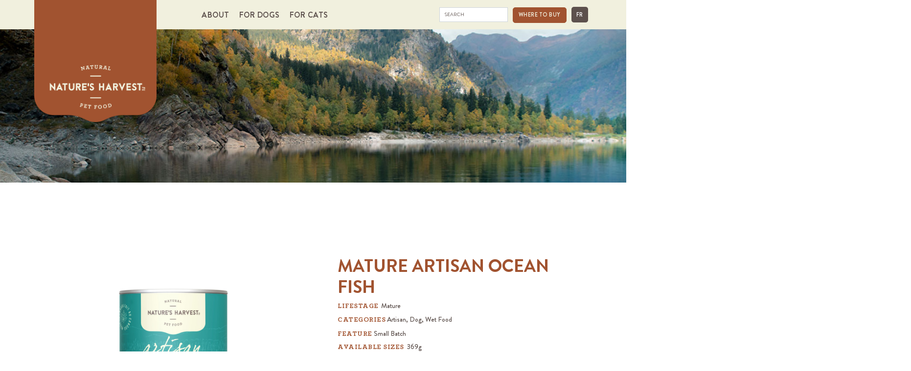

--- FILE ---
content_type: text/html; charset=UTF-8
request_url: https://naturesharvest.ca/product/mature-artisan-ocean-fish/
body_size: 29378
content:
<!DOCTYPE html><html lang="en-CA"><head >	<meta charset="UTF-8" />
	<meta name="viewport" content="width=device-width, initial-scale=1" />
	<title>Mature Artisan Ocean Fish &#8211; Nature&#039;s Harvest</title>
<meta name='robots' content='max-image-preview:large' />
<link rel="alternate" href="https://naturesharvest.ca/product/mature-artisan-ocean-fish/" hreflang="en" />
<link rel="alternate" href="https://naturesharvest.ca/fr/product/mature-artisan-poisson-docean/" hreflang="fr" />
<link rel="alternate" type="application/rss+xml" title="Nature&#039;s Harvest &raquo; Feed" href="https://naturesharvest.ca/feed/" />
<link rel="alternate" type="application/rss+xml" title="Nature&#039;s Harvest &raquo; Comments Feed" href="https://naturesharvest.ca/comments/feed/" />
<link rel="alternate" type="application/rss+xml" title="Nature&#039;s Harvest &raquo; Mature Artisan Ocean Fish Comments Feed" href="https://naturesharvest.ca/product/mature-artisan-ocean-fish/feed/" />
<link rel="alternate" title="oEmbed (JSON)" type="application/json+oembed" href="https://naturesharvest.ca/wp-json/oembed/1.0/embed?url=https%3A%2F%2Fnaturesharvest.ca%2Fproduct%2Fmature-artisan-ocean-fish%2F" />
<link rel="alternate" title="oEmbed (XML)" type="text/xml+oembed" href="https://naturesharvest.ca/wp-json/oembed/1.0/embed?url=https%3A%2F%2Fnaturesharvest.ca%2Fproduct%2Fmature-artisan-ocean-fish%2F&#038;format=xml" />
<style id='wp-img-auto-sizes-contain-inline-css' type='text/css'>
img:is([sizes=auto i],[sizes^="auto," i]){contain-intrinsic-size:3000px 1500px}
/*# sourceURL=wp-img-auto-sizes-contain-inline-css */
</style>
<style id='cf-frontend-style-inline-css' type='text/css'>
@font-face {
	font-family: 'Brandon Grotesque';
	font-weight: 800;
	font-display: auto;
	src: url('https://naturesharvest.ca/wp-content/uploads/2023/02/BrandonGrotesque-Black.woff2') format('woff2'),
		url('https://naturesharvest.ca/wp-content/uploads/2023/02/BrandonGrotesque-Black.woff') format('woff'),
		url('https://naturesharvest.ca/wp-content/uploads/2023/02/BrandonGrotesque-Black.ttf') format('truetype'),
		url('https://naturesharvest.ca/wp-content/uploads/2023/02/BrandonGrotesque-Black.eot?#iefix') format('embedded-opentype'),
		url('https://naturesharvest.ca/wp-content/uploads/2023/02/BrandonGrotesque-Black.svg') format('svg'),
		url('https://naturesharvest.ca/wp-content/uploads/2023/02/BrandonGrotesque-Black.otf') format('OpenType');
}
@font-face {
	font-family: 'Brandon Grotesque';
	font-weight: 500;
	font-display: auto;
	src: url('https://naturesharvest.ca/wp-content/uploads/2023/02/BrandonGrotesque-Medium.woff2') format('woff2'),
		url('https://naturesharvest.ca/wp-content/uploads/2023/02/BrandonGrotesque-Medium.woff') format('woff'),
		url('https://naturesharvest.ca/wp-content/uploads/2023/02/BrandonGrotesque-Medium.ttf') format('truetype'),
		url('https://naturesharvest.ca/wp-content/uploads/2023/02/BrandonGrotesque-Medium.eot?#iefix') format('embedded-opentype'),
		url('https://naturesharvest.ca/wp-content/uploads/2023/02/BrandonGrotesque-Medium.svg') format('svg'),
		url('https://naturesharvest.ca/wp-content/uploads/2023/02/BrandonGrotesque-Medium.otf') format('OpenType');
}
@font-face {
	font-family: 'Brandon Grotesque';
	font-weight: 700;
	font-display: auto;
	src: url('https://naturesharvest.ca/wp-content/uploads/2023/02/BrandonGrotesque-Bold.woff2') format('woff2'),
		url('https://naturesharvest.ca/wp-content/uploads/2023/02/BrandonGrotesque-Bold.woff') format('woff'),
		url('https://naturesharvest.ca/wp-content/uploads/2023/02/BrandonGrotesque-Bold.ttf') format('truetype'),
		url('https://naturesharvest.ca/wp-content/uploads/2023/02/BrandonGrotesque-Bold.eot?#iefix') format('embedded-opentype'),
		url('https://naturesharvest.ca/wp-content/uploads/2023/02/BrandonGrotesque-Bold.svg') format('svg'),
		url('https://naturesharvest.ca/wp-content/uploads/2023/02/BrandonGrotesque-Bold.otf') format('OpenType');
}
@font-face {
	font-family: 'Brandon Grotesque';
	font-weight: 400;
	font-display: auto;
	src: url('https://naturesharvest.ca/wp-content/uploads/2023/03/BrandonGrotesque-Regular.woff2') format('woff2'),
		url('https://naturesharvest.ca/wp-content/uploads/2023/03/BrandonGrotesque-Regular.woff') format('woff'),
		url('https://naturesharvest.ca/wp-content/uploads/2023/03/BrandonGrotesque-Regular.ttf') format('truetype'),
		url('https://naturesharvest.ca/wp-content/uploads/2023/03/BrandonGrotesque-Regular.eot?#iefix') format('embedded-opentype'),
		url('https://naturesharvest.ca/wp-content/uploads/2023/03/BrandonGrotesque-Regular.svg') format('svg'),
		url('https://naturesharvest.ca/wp-content/uploads/2023/03/BrandonGrotesque-Regular.otf') format('OpenType');
}
@font-face {
	font-family: 'Archer';
	font-weight: 700;
	font-display: auto;
	src: url('https://naturesharvest.ca/wp-content/uploads/2023/02/Archer-Bold.woff2') format('woff2'),
		url('https://naturesharvest.ca/wp-content/uploads/2023/02/Archer-Bold.woff') format('woff'),
		url('https://naturesharvest.ca/wp-content/uploads/2023/02/Archer-Bold.ttf') format('truetype'),
		url('https://naturesharvest.ca/wp-content/uploads/2023/02/Archer-Bold.eot?#iefix') format('embedded-opentype'),
		url('https://naturesharvest.ca/wp-content/uploads/2023/02/Archer-Bold.svg') format('svg'),
		url('https://naturesharvest.ca/wp-content/uploads/2023/02/Archer-Bold.otf') format('OpenType');
}
@font-face {
	font-family: 'Archer';
	font-weight: 500;
	font-display: auto;
	src: url('https://naturesharvest.ca/wp-content/uploads/2023/02/Archer-Medium.woff2') format('woff2'),
		url('https://naturesharvest.ca/wp-content/uploads/2023/02/Archer-Medium.woff') format('woff'),
		url('https://naturesharvest.ca/wp-content/uploads/2023/02/Archer-Medium.ttf') format('truetype'),
		url('https://naturesharvest.ca/wp-content/uploads/2023/02/Archer-Medium.eot?#iefix') format('embedded-opentype'),
		url('https://naturesharvest.ca/wp-content/uploads/2023/02/Archer-Medium.svg') format('svg'),
		url('https://naturesharvest.ca/wp-content/uploads/2023/02/Archer-Medium.otf') format('OpenType');
}
/*# sourceURL=cf-frontend-style-inline-css */
</style>
<style id='wp-emoji-styles-inline-css' type='text/css'>

	img.wp-smiley, img.emoji {
		display: inline !important;
		border: none !important;
		box-shadow: none !important;
		height: 1em !important;
		width: 1em !important;
		margin: 0 0.07em !important;
		vertical-align: -0.1em !important;
		background: none !important;
		padding: 0 !important;
	}
/*# sourceURL=wp-emoji-styles-inline-css */
</style>
<link rel='stylesheet' id='wp-block-library-css' href='https://naturesharvest.ca/wp-includes/css/dist/block-library/style.min.css?ver=6.9' type='text/css' media='all' />
<link rel='stylesheet' id='wc-blocks-style-css' href='https://naturesharvest.ca/wp-content/plugins/woocommerce/assets/client/blocks/wc-blocks.css?ver=wc-9.3.5' type='text/css' media='all' />
<style id='global-styles-inline-css' type='text/css'>
:root{--wp--preset--aspect-ratio--square: 1;--wp--preset--aspect-ratio--4-3: 4/3;--wp--preset--aspect-ratio--3-4: 3/4;--wp--preset--aspect-ratio--3-2: 3/2;--wp--preset--aspect-ratio--2-3: 2/3;--wp--preset--aspect-ratio--16-9: 16/9;--wp--preset--aspect-ratio--9-16: 9/16;--wp--preset--color--black: #000000;--wp--preset--color--cyan-bluish-gray: #abb8c3;--wp--preset--color--white: #ffffff;--wp--preset--color--pale-pink: #f78da7;--wp--preset--color--vivid-red: #cf2e2e;--wp--preset--color--luminous-vivid-orange: #ff6900;--wp--preset--color--luminous-vivid-amber: #fcb900;--wp--preset--color--light-green-cyan: #7bdcb5;--wp--preset--color--vivid-green-cyan: #00d084;--wp--preset--color--pale-cyan-blue: #8ed1fc;--wp--preset--color--vivid-cyan-blue: #0693e3;--wp--preset--color--vivid-purple: #9b51e0;--wp--preset--gradient--vivid-cyan-blue-to-vivid-purple: linear-gradient(135deg,rgb(6,147,227) 0%,rgb(155,81,224) 100%);--wp--preset--gradient--light-green-cyan-to-vivid-green-cyan: linear-gradient(135deg,rgb(122,220,180) 0%,rgb(0,208,130) 100%);--wp--preset--gradient--luminous-vivid-amber-to-luminous-vivid-orange: linear-gradient(135deg,rgb(252,185,0) 0%,rgb(255,105,0) 100%);--wp--preset--gradient--luminous-vivid-orange-to-vivid-red: linear-gradient(135deg,rgb(255,105,0) 0%,rgb(207,46,46) 100%);--wp--preset--gradient--very-light-gray-to-cyan-bluish-gray: linear-gradient(135deg,rgb(238,238,238) 0%,rgb(169,184,195) 100%);--wp--preset--gradient--cool-to-warm-spectrum: linear-gradient(135deg,rgb(74,234,220) 0%,rgb(151,120,209) 20%,rgb(207,42,186) 40%,rgb(238,44,130) 60%,rgb(251,105,98) 80%,rgb(254,248,76) 100%);--wp--preset--gradient--blush-light-purple: linear-gradient(135deg,rgb(255,206,236) 0%,rgb(152,150,240) 100%);--wp--preset--gradient--blush-bordeaux: linear-gradient(135deg,rgb(254,205,165) 0%,rgb(254,45,45) 50%,rgb(107,0,62) 100%);--wp--preset--gradient--luminous-dusk: linear-gradient(135deg,rgb(255,203,112) 0%,rgb(199,81,192) 50%,rgb(65,88,208) 100%);--wp--preset--gradient--pale-ocean: linear-gradient(135deg,rgb(255,245,203) 0%,rgb(182,227,212) 50%,rgb(51,167,181) 100%);--wp--preset--gradient--electric-grass: linear-gradient(135deg,rgb(202,248,128) 0%,rgb(113,206,126) 100%);--wp--preset--gradient--midnight: linear-gradient(135deg,rgb(2,3,129) 0%,rgb(40,116,252) 100%);--wp--preset--font-size--small: 13px;--wp--preset--font-size--medium: 20px;--wp--preset--font-size--large: 36px;--wp--preset--font-size--x-large: 42px;--wp--preset--font-family--inter: "Inter", sans-serif;--wp--preset--font-family--cardo: Cardo;--wp--preset--spacing--20: 0.44rem;--wp--preset--spacing--30: 0.67rem;--wp--preset--spacing--40: 1rem;--wp--preset--spacing--50: 1.5rem;--wp--preset--spacing--60: 2.25rem;--wp--preset--spacing--70: 3.38rem;--wp--preset--spacing--80: 5.06rem;--wp--preset--shadow--natural: 6px 6px 9px rgba(0, 0, 0, 0.2);--wp--preset--shadow--deep: 12px 12px 50px rgba(0, 0, 0, 0.4);--wp--preset--shadow--sharp: 6px 6px 0px rgba(0, 0, 0, 0.2);--wp--preset--shadow--outlined: 6px 6px 0px -3px rgb(255, 255, 255), 6px 6px rgb(0, 0, 0);--wp--preset--shadow--crisp: 6px 6px 0px rgb(0, 0, 0);}:where(.is-layout-flex){gap: 0.5em;}:where(.is-layout-grid){gap: 0.5em;}body .is-layout-flex{display: flex;}.is-layout-flex{flex-wrap: wrap;align-items: center;}.is-layout-flex > :is(*, div){margin: 0;}body .is-layout-grid{display: grid;}.is-layout-grid > :is(*, div){margin: 0;}:where(.wp-block-columns.is-layout-flex){gap: 2em;}:where(.wp-block-columns.is-layout-grid){gap: 2em;}:where(.wp-block-post-template.is-layout-flex){gap: 1.25em;}:where(.wp-block-post-template.is-layout-grid){gap: 1.25em;}.has-black-color{color: var(--wp--preset--color--black) !important;}.has-cyan-bluish-gray-color{color: var(--wp--preset--color--cyan-bluish-gray) !important;}.has-white-color{color: var(--wp--preset--color--white) !important;}.has-pale-pink-color{color: var(--wp--preset--color--pale-pink) !important;}.has-vivid-red-color{color: var(--wp--preset--color--vivid-red) !important;}.has-luminous-vivid-orange-color{color: var(--wp--preset--color--luminous-vivid-orange) !important;}.has-luminous-vivid-amber-color{color: var(--wp--preset--color--luminous-vivid-amber) !important;}.has-light-green-cyan-color{color: var(--wp--preset--color--light-green-cyan) !important;}.has-vivid-green-cyan-color{color: var(--wp--preset--color--vivid-green-cyan) !important;}.has-pale-cyan-blue-color{color: var(--wp--preset--color--pale-cyan-blue) !important;}.has-vivid-cyan-blue-color{color: var(--wp--preset--color--vivid-cyan-blue) !important;}.has-vivid-purple-color{color: var(--wp--preset--color--vivid-purple) !important;}.has-black-background-color{background-color: var(--wp--preset--color--black) !important;}.has-cyan-bluish-gray-background-color{background-color: var(--wp--preset--color--cyan-bluish-gray) !important;}.has-white-background-color{background-color: var(--wp--preset--color--white) !important;}.has-pale-pink-background-color{background-color: var(--wp--preset--color--pale-pink) !important;}.has-vivid-red-background-color{background-color: var(--wp--preset--color--vivid-red) !important;}.has-luminous-vivid-orange-background-color{background-color: var(--wp--preset--color--luminous-vivid-orange) !important;}.has-luminous-vivid-amber-background-color{background-color: var(--wp--preset--color--luminous-vivid-amber) !important;}.has-light-green-cyan-background-color{background-color: var(--wp--preset--color--light-green-cyan) !important;}.has-vivid-green-cyan-background-color{background-color: var(--wp--preset--color--vivid-green-cyan) !important;}.has-pale-cyan-blue-background-color{background-color: var(--wp--preset--color--pale-cyan-blue) !important;}.has-vivid-cyan-blue-background-color{background-color: var(--wp--preset--color--vivid-cyan-blue) !important;}.has-vivid-purple-background-color{background-color: var(--wp--preset--color--vivid-purple) !important;}.has-black-border-color{border-color: var(--wp--preset--color--black) !important;}.has-cyan-bluish-gray-border-color{border-color: var(--wp--preset--color--cyan-bluish-gray) !important;}.has-white-border-color{border-color: var(--wp--preset--color--white) !important;}.has-pale-pink-border-color{border-color: var(--wp--preset--color--pale-pink) !important;}.has-vivid-red-border-color{border-color: var(--wp--preset--color--vivid-red) !important;}.has-luminous-vivid-orange-border-color{border-color: var(--wp--preset--color--luminous-vivid-orange) !important;}.has-luminous-vivid-amber-border-color{border-color: var(--wp--preset--color--luminous-vivid-amber) !important;}.has-light-green-cyan-border-color{border-color: var(--wp--preset--color--light-green-cyan) !important;}.has-vivid-green-cyan-border-color{border-color: var(--wp--preset--color--vivid-green-cyan) !important;}.has-pale-cyan-blue-border-color{border-color: var(--wp--preset--color--pale-cyan-blue) !important;}.has-vivid-cyan-blue-border-color{border-color: var(--wp--preset--color--vivid-cyan-blue) !important;}.has-vivid-purple-border-color{border-color: var(--wp--preset--color--vivid-purple) !important;}.has-vivid-cyan-blue-to-vivid-purple-gradient-background{background: var(--wp--preset--gradient--vivid-cyan-blue-to-vivid-purple) !important;}.has-light-green-cyan-to-vivid-green-cyan-gradient-background{background: var(--wp--preset--gradient--light-green-cyan-to-vivid-green-cyan) !important;}.has-luminous-vivid-amber-to-luminous-vivid-orange-gradient-background{background: var(--wp--preset--gradient--luminous-vivid-amber-to-luminous-vivid-orange) !important;}.has-luminous-vivid-orange-to-vivid-red-gradient-background{background: var(--wp--preset--gradient--luminous-vivid-orange-to-vivid-red) !important;}.has-very-light-gray-to-cyan-bluish-gray-gradient-background{background: var(--wp--preset--gradient--very-light-gray-to-cyan-bluish-gray) !important;}.has-cool-to-warm-spectrum-gradient-background{background: var(--wp--preset--gradient--cool-to-warm-spectrum) !important;}.has-blush-light-purple-gradient-background{background: var(--wp--preset--gradient--blush-light-purple) !important;}.has-blush-bordeaux-gradient-background{background: var(--wp--preset--gradient--blush-bordeaux) !important;}.has-luminous-dusk-gradient-background{background: var(--wp--preset--gradient--luminous-dusk) !important;}.has-pale-ocean-gradient-background{background: var(--wp--preset--gradient--pale-ocean) !important;}.has-electric-grass-gradient-background{background: var(--wp--preset--gradient--electric-grass) !important;}.has-midnight-gradient-background{background: var(--wp--preset--gradient--midnight) !important;}.has-small-font-size{font-size: var(--wp--preset--font-size--small) !important;}.has-medium-font-size{font-size: var(--wp--preset--font-size--medium) !important;}.has-large-font-size{font-size: var(--wp--preset--font-size--large) !important;}.has-x-large-font-size{font-size: var(--wp--preset--font-size--x-large) !important;}
/*# sourceURL=global-styles-inline-css */
</style>

<style id='classic-theme-styles-inline-css' type='text/css'>
/*! This file is auto-generated */
.wp-block-button__link{color:#fff;background-color:#32373c;border-radius:9999px;box-shadow:none;text-decoration:none;padding:calc(.667em + 2px) calc(1.333em + 2px);font-size:1.125em}.wp-block-file__button{background:#32373c;color:#fff;text-decoration:none}
/*# sourceURL=/wp-includes/css/classic-themes.min.css */
</style>
<link rel='stylesheet' id='woocommerce-layout-css' href='https://naturesharvest.ca/wp-content/plugins/woocommerce/assets/css/woocommerce-layout.css?ver=9.3.5' type='text/css' media='all' />
<link rel='stylesheet' id='woocommerce-smallscreen-css' href='https://naturesharvest.ca/wp-content/plugins/woocommerce/assets/css/woocommerce-smallscreen.css?ver=9.3.5' type='text/css' media='only screen and (max-width: 768px)' />
<link rel='stylesheet' id='woocommerce-general-css' href='https://naturesharvest.ca/wp-content/plugins/woocommerce/assets/css/woocommerce.css?ver=9.3.5' type='text/css' media='all' />
<style id='woocommerce-inline-inline-css' type='text/css'>
.woocommerce form .form-row .required { visibility: visible; }
/*# sourceURL=woocommerce-inline-inline-css */
</style>
<link rel='stylesheet' id='aws-style-css' href='https://naturesharvest.ca/wp-content/plugins/advanced-woo-search/assets/css/common.min.css?ver=3.17' type='text/css' media='all' />
<link rel='stylesheet' id='jupiterx-popups-animation-css' href='https://naturesharvest.ca/wp-content/plugins/jupiterx-core/includes/extensions/raven/assets/lib/animate/animate.min.css?ver=4.7.8' type='text/css' media='all' />
<link rel='stylesheet' id='jupiterx-css' href='https://naturesharvest.ca/wp-content/uploads/jupiterx/compiler/jupiterx/9f1e094.css?ver=4.7.8' type='text/css' media='all' />
<link rel='stylesheet' id='jet-menu-public-styles-css' href='https://naturesharvest.ca/wp-content/plugins/jet-menu/assets/public/css/public.css?ver=2.4.4' type='text/css' media='all' />
<link rel='stylesheet' id='jet-woo-builder-jupiterx-css' href='https://naturesharvest.ca/wp-content/plugins/jet-woo-builder/includes/compatibility/packages/themes/jupiterx/assets/css/style.css?ver=2.1.14' type='text/css' media='all' />
<link rel='stylesheet' id='elementor-frontend-css' href='https://naturesharvest.ca/wp-content/plugins/elementor/assets/css/frontend.min.css?ver=3.24.5' type='text/css' media='all' />
<link rel='stylesheet' id='elementor-post-2731-css' href='https://naturesharvest.ca/wp-content/uploads/elementor/css/post-2731.css?ver=1727829409' type='text/css' media='all' />
<link rel='stylesheet' id='jet-woo-builder-css' href='https://naturesharvest.ca/wp-content/plugins/jet-woo-builder/assets/css/frontend.css?ver=2.1.14' type='text/css' media='all' />
<style id='jet-woo-builder-inline-css' type='text/css'>
@font-face {
				font-family: "WooCommerce";
				font-weight: normal;
				font-style: normal;
				src: url("https://naturesharvest.ca/wp-content/plugins/woocommerce/assets/fonts/WooCommerce.eot");
				src: url("https://naturesharvest.ca/wp-content/plugins/woocommerce/assets/fonts/WooCommerce.eot?#iefix") format("embedded-opentype"),
					 url("https://naturesharvest.ca/wp-content/plugins/woocommerce/assets/fonts/WooCommerce.woff") format("woff"),
					 url("https://naturesharvest.ca/wp-content/plugins/woocommerce/assets/fonts/WooCommerce.ttf") format("truetype"),
					 url("https://naturesharvest.ca/wp-content/plugins/woocommerce/assets/fonts/WooCommerce.svg#WooCommerce") format("svg");
			}
/*# sourceURL=jet-woo-builder-inline-css */
</style>
<link rel='stylesheet' id='elementor-icons-shared-0-css' href='https://naturesharvest.ca/wp-content/plugins/elementor/assets/lib/font-awesome/css/fontawesome.min.css?ver=5.15.3' type='text/css' media='all' />
<link rel='stylesheet' id='elementor-icons-fa-solid-css' href='https://naturesharvest.ca/wp-content/plugins/elementor/assets/lib/font-awesome/css/solid.min.css?ver=5.15.3' type='text/css' media='all' />
<link rel='stylesheet' id='jet-woo-builder-frontend-font-css' href='https://naturesharvest.ca/wp-content/plugins/jet-woo-builder/assets/css/lib/jetwoobuilder-frontend-font/css/jetwoobuilder-frontend-font.css?ver=2.1.14' type='text/css' media='all' />
<link rel='stylesheet' id='font-awesome-5-all-css' href='https://naturesharvest.ca/wp-content/plugins/elementor/assets/lib/font-awesome/css/all.min.css?ver=3.24.5' type='text/css' media='all' />
<link rel='stylesheet' id='font-awesome-4-shim-css' href='https://naturesharvest.ca/wp-content/plugins/elementor/assets/lib/font-awesome/css/v4-shims.min.css?ver=3.24.5' type='text/css' media='all' />
<link rel='stylesheet' id='jupiterx-elements-dynamic-styles-css' href='https://naturesharvest.ca/wp-content/uploads/jupiterx/compiler/jupiterx-elements-dynamic-styles/027e2b2.css?ver=4.7.8' type='text/css' media='all' />
<link rel='stylesheet' id='jet-elements-css' href='https://naturesharvest.ca/wp-content/plugins/jet-elements/assets/css/jet-elements.css?ver=2.6.20.1' type='text/css' media='all' />
<link rel='stylesheet' id='jet-elements-skin-css' href='https://naturesharvest.ca/wp-content/plugins/jet-elements/assets/css/jet-elements-skin.css?ver=2.6.20.1' type='text/css' media='all' />
<link rel='stylesheet' id='elementor-icons-css' href='https://naturesharvest.ca/wp-content/plugins/elementor/assets/lib/eicons/css/elementor-icons.min.css?ver=5.31.0' type='text/css' media='all' />
<link rel='stylesheet' id='swiper-css' href='https://naturesharvest.ca/wp-content/plugins/elementor/assets/lib/swiper/v8/css/swiper.min.css?ver=8.4.5' type='text/css' media='all' />
<link rel='stylesheet' id='e-swiper-css' href='https://naturesharvest.ca/wp-content/plugins/elementor/assets/css/conditionals/e-swiper.min.css?ver=3.24.5' type='text/css' media='all' />
<link rel='stylesheet' id='font-awesome-css' href='https://naturesharvest.ca/wp-content/plugins/elementor/assets/lib/font-awesome/css/font-awesome.min.css?ver=4.7.0' type='text/css' media='all' />
<link rel='stylesheet' id='jupiterx-core-raven-frontend-css' href='https://naturesharvest.ca/wp-content/plugins/jupiterx-core/includes/extensions/raven/assets/css/frontend.min.css?ver=6.9' type='text/css' media='all' />
<link rel='stylesheet' id='elementor-post-4-css' href='https://naturesharvest.ca/wp-content/uploads/elementor/css/post-4.css?ver=1727811645' type='text/css' media='all' />
<link rel='stylesheet' id='jet-tabs-frontend-css' href='https://naturesharvest.ca/wp-content/plugins/jet-tabs/assets/css/jet-tabs-frontend.css?ver=2.2.3.1' type='text/css' media='all' />
<link rel='stylesheet' id='flatpickr-css' href='https://naturesharvest.ca/wp-content/plugins/elementor/assets/lib/flatpickr/flatpickr.min.css?ver=4.1.4' type='text/css' media='all' />
<link rel='stylesheet' id='elementor-global-css' href='https://naturesharvest.ca/wp-content/uploads/elementor/css/global.css?ver=1727811647' type='text/css' media='all' />
<link rel='stylesheet' id='elementor-post-199-css' href='https://naturesharvest.ca/wp-content/uploads/elementor/css/post-199.css?ver=1727811647' type='text/css' media='all' />
<link rel='stylesheet' id='elementor-post-217-css' href='https://naturesharvest.ca/wp-content/uploads/elementor/css/post-217.css?ver=1727811647' type='text/css' media='all' />
<link rel='stylesheet' id='elementor-icons-fa-regular-css' href='https://naturesharvest.ca/wp-content/plugins/elementor/assets/lib/font-awesome/css/regular.min.css?ver=5.15.3' type='text/css' media='all' />
<script type="text/javascript" src="https://naturesharvest.ca/wp-includes/js/jquery/jquery.min.js?ver=3.7.1" id="jquery-core-js"></script>
<script type="text/javascript" src="https://naturesharvest.ca/wp-includes/js/jquery/jquery-migrate.min.js?ver=3.4.1" id="jquery-migrate-js"></script>
<script type="text/javascript" src="https://naturesharvest.ca/wp-content/plugins/woocommerce/assets/js/jquery-blockui/jquery.blockUI.min.js?ver=2.7.0-wc.9.3.5" id="jquery-blockui-js" defer="defer" data-wp-strategy="defer"></script>
<script type="text/javascript" id="wc-add-to-cart-js-extra">
/* <![CDATA[ */
var wc_add_to_cart_params = {"ajax_url":"/wp-admin/admin-ajax.php","wc_ajax_url":"/?wc-ajax=%%endpoint%%","i18n_view_cart":"View cart","cart_url":"https://naturesharvest.ca","is_cart":"","cart_redirect_after_add":"no"};
//# sourceURL=wc-add-to-cart-js-extra
/* ]]> */
</script>
<script type="text/javascript" src="https://naturesharvest.ca/wp-content/plugins/woocommerce/assets/js/frontend/add-to-cart.min.js?ver=9.3.5" id="wc-add-to-cart-js" defer="defer" data-wp-strategy="defer"></script>
<script type="text/javascript" src="https://naturesharvest.ca/wp-content/plugins/woocommerce/assets/js/flexslider/jquery.flexslider.min.js?ver=2.7.2-wc.9.3.5" id="flexslider-js" defer="defer" data-wp-strategy="defer"></script>
<script type="text/javascript" id="wc-single-product-js-extra">
/* <![CDATA[ */
var wc_single_product_params = {"i18n_required_rating_text":"Please select a rating","review_rating_required":"yes","flexslider":{"rtl":false,"animation":"slide","smoothHeight":true,"directionNav":true,"controlNav":"thumbnails","slideshow":false,"animationSpeed":500,"animationLoop":false,"allowOneSlide":false,"prevText":"\u003Csvg fill=\"#333333\" version=\"1.1\" id=\"Layer_1\" xmlns=\"http://www.w3.org/2000/svg\" xmlns:xlink=\"http://www.w3.org/1999/xlink\" x=\"0px\" y=\"0px\" width=\"7.2px\" height=\"12px\" viewBox=\"0 0 7.2 12\" style=\"enable-background:new 0 0 7.2 12;\" xml:space=\"preserve\"\u003E\u003Cpath class=\"st0\" d=\"M2.4,6l4.5-4.3c0.4-0.4,0.4-1,0-1.4c-0.4-0.4-1-0.4-1.4,0l-5.2,5C0.1,5.5,0,5.7,0,6s0.1,0.5,0.3,0.7l5.2,5\tC5.7,11.9,6,12,6.2,12c0.3,0,0.5-0.1,0.7-0.3c0.4-0.4,0.4-1,0-1.4L2.4,6z\"/\u003E\u003C/svg\u003E","nextText":"\u003Csvg fill=\"#333333\" version=\"1.1\" id=\"Layer_1\" xmlns=\"http://www.w3.org/2000/svg\" xmlns:xlink=\"http://www.w3.org/1999/xlink\" x=\"0px\" y=\"0px\" width=\"7.2px\" height=\"12px\" viewBox=\"0 0 7.2 12\" style=\"enable-background:new 0 0 7.2 12;\" xml:space=\"preserve\"\u003E\u003Cpath class=\"st0\" d=\"M4.8,6l-4.5,4.3c-0.4,0.4-0.4,1,0,1.4c0.4,0.4,1,0.4,1.4,0l5.2-5C7.1,6.5,7.2,6.3,7.2,6S7.1,5.5,6.9,5.3l-5.2-5C1.5,0.1,1.2,0,1,0C0.7,0,0.5,0.1,0.3,0.3c-0.4,0.4-0.4,1,0,1.4L4.8,6z\"/\u003E\u003C/svg\u003E"},"zoom_enabled":"","zoom_options":[],"photoswipe_enabled":"","photoswipe_options":{"shareEl":false,"closeOnScroll":false,"history":false,"hideAnimationDuration":0,"showAnimationDuration":0},"flexslider_enabled":"1"};
//# sourceURL=wc-single-product-js-extra
/* ]]> */
</script>
<script type="text/javascript" src="https://naturesharvest.ca/wp-content/plugins/woocommerce/assets/js/frontend/single-product.min.js?ver=9.3.5" id="wc-single-product-js" defer="defer" data-wp-strategy="defer"></script>
<script type="text/javascript" src="https://naturesharvest.ca/wp-content/plugins/woocommerce/assets/js/js-cookie/js.cookie.min.js?ver=2.1.4-wc.9.3.5" id="js-cookie-js" defer="defer" data-wp-strategy="defer"></script>
<script type="text/javascript" id="woocommerce-js-extra">
/* <![CDATA[ */
var woocommerce_params = {"ajax_url":"/wp-admin/admin-ajax.php","wc_ajax_url":"/?wc-ajax=%%endpoint%%"};
//# sourceURL=woocommerce-js-extra
/* ]]> */
</script>
<script type="text/javascript" src="https://naturesharvest.ca/wp-content/plugins/woocommerce/assets/js/frontend/woocommerce.min.js?ver=9.3.5" id="woocommerce-js" defer="defer" data-wp-strategy="defer"></script>
<script type="text/javascript" src="https://naturesharvest.ca/wp-content/themes/jupiterx/lib/assets/dist/js/utils.min.js?ver=4.7.8" id="jupiterx-utils-js"></script>
<script type="text/javascript" src="https://naturesharvest.ca/wp-content/plugins/elementor/assets/lib/font-awesome/js/v4-shims.min.js?ver=3.24.5" id="font-awesome-4-shim-js"></script>
<link rel="https://api.w.org/" href="https://naturesharvest.ca/wp-json/" /><link rel="alternate" title="JSON" type="application/json" href="https://naturesharvest.ca/wp-json/wp/v2/product/2164" /><link rel="EditURI" type="application/rsd+xml" title="RSD" href="https://naturesharvest.ca/xmlrpc.php?rsd" />
<meta name="generator" content="WordPress 6.9" />
<meta name="generator" content="WooCommerce 9.3.5" />
<link rel="canonical" href="https://naturesharvest.ca/product/mature-artisan-ocean-fish/" />
<link rel='shortlink' href='https://naturesharvest.ca/?p=2164' />
	<noscript><style>.woocommerce-product-gallery{ opacity: 1 !important; }</style></noscript>
	<meta name="generator" content="Elementor 3.24.5; features: additional_custom_breakpoints; settings: css_print_method-external, google_font-enabled, font_display-swap">
			<style>
				.e-con.e-parent:nth-of-type(n+4):not(.e-lazyloaded):not(.e-no-lazyload),
				.e-con.e-parent:nth-of-type(n+4):not(.e-lazyloaded):not(.e-no-lazyload) * {
					background-image: none !important;
				}
				@media screen and (max-height: 1024px) {
					.e-con.e-parent:nth-of-type(n+3):not(.e-lazyloaded):not(.e-no-lazyload),
					.e-con.e-parent:nth-of-type(n+3):not(.e-lazyloaded):not(.e-no-lazyload) * {
						background-image: none !important;
					}
				}
				@media screen and (max-height: 640px) {
					.e-con.e-parent:nth-of-type(n+2):not(.e-lazyloaded):not(.e-no-lazyload),
					.e-con.e-parent:nth-of-type(n+2):not(.e-lazyloaded):not(.e-no-lazyload) * {
						background-image: none !important;
					}
				}
			</style>
			<style class='wp-fonts-local' type='text/css'>
@font-face{font-family:Inter;font-style:normal;font-weight:300 900;font-display:fallback;src:url('https://naturesharvest.ca/wp-content/plugins/woocommerce/assets/fonts/Inter-VariableFont_slnt,wght.woff2') format('woff2');font-stretch:normal;}
@font-face{font-family:Cardo;font-style:normal;font-weight:400;font-display:fallback;src:url('https://naturesharvest.ca/wp-content/plugins/woocommerce/assets/fonts/cardo_normal_400.woff2') format('woff2');}
</style>
<link rel="icon" href="https://naturesharvest.ca/wp-content/uploads/2023/02/cropped-NH-Website_Favicon-1-32x32.png" sizes="32x32" />
<link rel="icon" href="https://naturesharvest.ca/wp-content/uploads/2023/02/cropped-NH-Website_Favicon-1-192x192.png" sizes="192x192" />
<link rel="apple-touch-icon" href="https://naturesharvest.ca/wp-content/uploads/2023/02/cropped-NH-Website_Favicon-1-180x180.png" />
<meta name="msapplication-TileImage" content="https://naturesharvest.ca/wp-content/uploads/2023/02/cropped-NH-Website_Favicon-1-270x270.png" />
		<style type="text/css" id="wp-custom-css">
			html, body {
    max-width: 100%;
    overflow-x: hidden;
}

.jet-mega-menu.jet-mega-menu--layout-horizontal .jet-mega-menu-mega-container__inner{
	padding: 0;
}

.jet-mega-menu.jet-mega-menu--layout-horizontal .jet-mega-menu-mega-container{
	top: 44px;
}

.jet-mega-menu-item__dropdown{
	display: none;
}

.jet-mega-menu.jet-mega-menu--layout-horizontal .jet-mega-menu-mega-container__inner{
	background-color: transparent!important;
}

.jet-woo-builder-template-default .container{
	padding:0px;
	max-width:none;
}

.jupiterx-primary, .container-fluid{
	padding:0px;
}

.search-no-results .jupiterx-main-content > .container > .row > [class*=col-]{
	padding:0px;
}

.search-no-results .container{
	max-width: 100%;
}

.jet-woo-builder-template-default  .jupiterx-sidebar{
	display:none;
}

.jet-woo-builder-template-default .col-lg-9{
	flex: 0 0 100%;
	max-width: 100%;
}

.woocommerce .product img, .woocommerce .woocommerce-product-gallery__image, .woocommerce-page .product img, .woocommerce-page .woocommerce-product-gallery__image{
	border-radius:0px;
}

 .classparent .nutritional-value{
	margin-left: auto;
margin-right: 0;
text-align: right;
}

#raven-field-group-2fbe4ea label, #raven-field-group-7802cc9 label, #raven-field-group-3603b5f label, #raven-field-group-2acf1f7 label {
	display:none;
} 

li.elementor-icon-list-item{
	list-style-type:none;
}

li.jet-mega-menu-item-405 > .jet-mega-menu-item__inner, li.jet-mega-menu-item-3171 > .jet-mega-menu-item__inner{
	padding-top: 5px!important;
padding-left: 0px!important;
padding-bottom: 5px!important;
padding-right: 10px!important;
}

footer h5.elementor-heading-title a{
	color:#F1F0DE
}

footer h5.elementor-heading-title a:hover{
	text-decoration:none;
}

.bullet li{
	margin-bottom:10px;
}

.bullet ul{
	padding-left: 25px;
	
}

.woocommerce-loop-product__title:hover, .woocommerce-loop-product__title:focus{
	text-decoration: none!important;
}

.product_meta a{
	pointer-events: none;
}

.search-results .container{
	width: 100%;
padding-right: 0px!important;
padding-left: 0px!important;
margin-right: auto;
margin-left: auto;
max-width: 100%;
}

.elementor-kit-4 h2 {
	font-size: 36px;
font-weight: 600;
line-height: 1.2em;
	text-align:center;
}

.active-tab .jet-tabs__label-text{
	color: var( --e-global-color-primary )!important;
}

[data-elementor-device-mode="mobile"] .jet-table-responsive-mobile .jet-table, [data-elementor-device-mode="mobile_extra"] .jet-table-responsive-mobile_extra .jet-table, [data-elementor-device-mode="tablet"] .jet-table-responsive-tablet .jet-table, [data-elementor-device-mode="tablet_extra"] .jet-table-responsive-tablet_extra .jet-table, [data-elementor-device-mode="laptop"] .jet-table-responsive-laptop .jet-table, [data-elementor-device-mode="desktop"] .jet-table-responsive-desktop .jet-table, [data-elementor-device-mode="widescreen"] .jet-table-responsive-widescreen .jet-table{
	width: 100%;
}

/**MOBILE MENU START**/

.raven-nav-menu li.menu-item>a.raven-link-item .sub-arrow{
	fill:var( --e-global-color-text );
	color:var( --e-global-color-text );
}

.raven-nav-menu li.menu-item>a.raven-link-item .sub-arrow svg{
	width:12px;
}

.raven-nav-menu li.menu-item>a.raven-link-item .sub-arrow:hover{
	fill:var( --e-global-color-secondary );
}

li.mobile-menu-second a{
	padding-left:10px!important;
	color: var( --e-global-color-secondary )!important;
	font-size:14px!important;
}

li.mobile-menu-third a{
	padding-left:20px!important;
	color: var( --e-global-color-text)!important;
	text-transform: capitalize!important;
	font-weight:400!important;
}

li.mobile-menu-buy a{
	background-color: var( --e-global-color-secondary );
border-radius: 5px 5px 5px 5px;
	width: 110px;
height: 30px;
padding: 10px!important;
	margin-top:100px;
	margin-bottom:10px;
	font-size: 11px!important;
	letter-spacing: 0.5px;
color: var( --e-global-color-primary )!important;
	transition: all .5s;
}

li.mobile-menu-buy a:hover{
	background-color: var( --e-global-color-accent );
}

li.mobile-menu-french a{
	background-color: var( --e-global-color-accent );
border-radius: 5px 5px 5px 5px;
	width: 35px;
height: 30px;
padding: 10px!important;
	margin-top:0px;
	margin-bottom:10px;
	font-size: 11px!important;
	letter-spacing: 0.5px;
color: var( --e-global-color-primary )!important;
	transition: all .5s;
}

li.mobile-menu-french a:hover{
	background-color: var( --e-global-color-secondary );
}

/**MOBILE MENU END**/


/**SEARCH FIELD START**/
.aws-container .aws-search-field{
	color: #5D514D;
	font-size: 10px;
	line-height:10px;
	text-transform:uppercase;
	padding:10px!important;
	border:solid 1px #5D514D;
	/*border-radius:5px!important;*/
	background-color:transparent;
}
.aws-container .aws-search-form{
	height:30px;

}
.aws-search-field::placeholder{
	color:#5D514D;
}

.aws-container .aws-search-field:focus{
		background-color:transparent;
}
/*.aws-container .aws-search-field:focus{
		border-radius:5px 5px 0px 0px!important;
}*/
.aws-search-result .aws_result_item.hovered, .aws-search-result .aws_result_item:hover, .aws-search-result .aws_search_more a:hover{
	/*border-radius:0px 0px 5px 5px!important;*/
}
.aws-search-result{
	border:solid 1px #5D514D;
	text-transform:uppercase;
		font-size: 10px;
	line-height:10px;
	/*border-radius:0px 0px 5px 5px!important;*/
}
.aws-search-result .aws_no_result{
	padding:10px!important;
}

.aws-container .aws-search-form .aws-search-clear{
	color:#5D514D;
}

/**SEARCH FIELD END**/		</style>
		<link rel='stylesheet' id='e-animations-css' href='https://naturesharvest.ca/wp-content/plugins/elementor/assets/lib/animations/animations.min.css?ver=3.24.5' type='text/css' media='all' />
<link rel='stylesheet' id='elementor-post-491-css' href='https://naturesharvest.ca/wp-content/uploads/elementor/css/post-491.css?ver=1727811647' type='text/css' media='all' />
<link rel='stylesheet' id='widget-heading-css' href='https://naturesharvest.ca/wp-content/plugins/elementor/assets/css/widget-heading.min.css?ver=3.24.5' type='text/css' media='all' />
<link rel='stylesheet' id='widget-icon-list-css' href='https://naturesharvest.ca/wp-content/plugins/elementor/assets/css/widget-icon-list.min.css?ver=3.24.5' type='text/css' media='all' />
<link rel='stylesheet' id='widget-image-css' href='https://naturesharvest.ca/wp-content/plugins/elementor/assets/css/widget-image.min.css?ver=3.24.5' type='text/css' media='all' />
<link rel='stylesheet' id='elementor-post-569-css' href='https://naturesharvest.ca/wp-content/uploads/elementor/css/post-569.css?ver=1727811647' type='text/css' media='all' />
<link rel='stylesheet' id='elementor-post-588-css' href='https://naturesharvest.ca/wp-content/uploads/elementor/css/post-588.css?ver=1727811647' type='text/css' media='all' />
<link rel='stylesheet' id='photoswipe-css' href='https://naturesharvest.ca/wp-content/plugins/woocommerce/assets/css/photoswipe/photoswipe.min.css?ver=9.3.5' type='text/css' media='all' />
<link rel='stylesheet' id='photoswipe-default-skin-css' href='https://naturesharvest.ca/wp-content/plugins/woocommerce/assets/css/photoswipe/default-skin/default-skin.min.css?ver=9.3.5' type='text/css' media='all' />
<link rel='stylesheet' id='widget-text-editor-css' href='https://naturesharvest.ca/wp-content/plugins/elementor/assets/css/widget-text-editor.min.css?ver=3.24.5' type='text/css' media='all' />
</head><body class="wp-singular product-template-default single single-product postid-2164 wp-theme-jupiterx no-js theme-jupiterx woocommerce woocommerce-page woocommerce-no-js jet-mega-menu-location jupiterx-product-template-1 elementor-default elementor-template-full-width elementor-kit-4 18 jupiterx-header-overlapped" itemscope="itemscope" itemtype="http://schema.org/WebPage"><a class="jupiterx-a11y jupiterx-a11y-skip-navigation-link" href="#jupiterx-main">Skip to content</a><div class="jupiterx-site"><header class="jupiterx-header jupiterx-header-custom" data-jupiterx-settings="{&quot;breakpoint&quot;:&quot;767.98&quot;,&quot;template&quot;:&quot;199&quot;,&quot;behavior&quot;:&quot;&quot;,&quot;overlap&quot;:&quot;desktop&quot;}" role="banner" itemscope="itemscope" itemtype="http://schema.org/WPHeader">		<div data-elementor-type="header" data-elementor-id="199" class="elementor elementor-199">
						<section class="elementor-section elementor-top-section elementor-element elementor-element-503a2e9 elementor-hidden-tablet elementor-hidden-mobile elementor-section-boxed elementor-section-height-default elementor-section-height-default" data-id="503a2e9" data-element_type="section" data-settings="{&quot;jet_parallax_layout_list&quot;:[{&quot;jet_parallax_layout_image&quot;:{&quot;url&quot;:&quot;&quot;,&quot;id&quot;:&quot;&quot;,&quot;size&quot;:&quot;&quot;},&quot;_id&quot;:&quot;8059fe4&quot;,&quot;jet_parallax_layout_speed&quot;:{&quot;unit&quot;:&quot;%&quot;,&quot;size&quot;:&quot;50&quot;,&quot;sizes&quot;:[]},&quot;jet_parallax_layout_bg_x&quot;:&quot;50&quot;,&quot;jet_parallax_layout_bg_y&quot;:&quot;50&quot;,&quot;jet_parallax_layout_image_tablet&quot;:{&quot;url&quot;:&quot;&quot;,&quot;id&quot;:&quot;&quot;,&quot;size&quot;:&quot;&quot;},&quot;jet_parallax_layout_image_mobile&quot;:{&quot;url&quot;:&quot;&quot;,&quot;id&quot;:&quot;&quot;,&quot;size&quot;:&quot;&quot;},&quot;jet_parallax_layout_type&quot;:&quot;scroll&quot;,&quot;jet_parallax_layout_direction&quot;:null,&quot;jet_parallax_layout_fx_direction&quot;:null,&quot;jet_parallax_layout_z_index&quot;:&quot;&quot;,&quot;jet_parallax_layout_bg_x_tablet&quot;:&quot;&quot;,&quot;jet_parallax_layout_bg_x_mobile&quot;:&quot;&quot;,&quot;jet_parallax_layout_bg_y_tablet&quot;:&quot;&quot;,&quot;jet_parallax_layout_bg_y_mobile&quot;:&quot;&quot;,&quot;jet_parallax_layout_bg_size&quot;:&quot;auto&quot;,&quot;jet_parallax_layout_bg_size_tablet&quot;:&quot;&quot;,&quot;jet_parallax_layout_bg_size_mobile&quot;:&quot;&quot;,&quot;jet_parallax_layout_animation_prop&quot;:&quot;transform&quot;,&quot;jet_parallax_layout_on&quot;:[&quot;desktop&quot;,&quot;tablet&quot;]}],&quot;background_background&quot;:&quot;classic&quot;}">
						<div class="elementor-container elementor-column-gap-default">
					<div class="elementor-column elementor-col-33 elementor-top-column elementor-element elementor-element-b2c076c" data-id="b2c076c" data-element_type="column">
			<div class="elementor-widget-wrap elementor-element-populated">
						<div class="elementor-element elementor-element-0245841 elementor-widget elementor-widget-raven-site-logo" data-id="0245841" data-element_type="widget" data-widget_type="raven-site-logo.default">
				<div class="elementor-widget-container">
					<div class="raven-widget-wrapper">
			<div class="raven-site-logo raven-site-logo-customizer">
									<a class="raven-site-logo-link" href="https://naturesharvest.ca">
								<picture><img src="https://naturesharvest.ca/wp-content/uploads/2023/03/NH-Website_Logo-taller2.png" alt="Nature&#039;s Harvest" data-no-lazy="1" /></picture>									</a>
							</div>
		</div>
				</div>
				</div>
					</div>
		</div>
				<div class="elementor-column elementor-col-33 elementor-top-column elementor-element elementor-element-28436e3 elementor-hidden-phone" data-id="28436e3" data-element_type="column">
			<div class="elementor-widget-wrap elementor-element-populated">
						<div class="elementor-element elementor-element-a107fe3 elementor-widget elementor-widget-jet-mega-menu" data-id="a107fe3" data-element_type="widget" data-widget_type="jet-mega-menu.default">
				<div class="elementor-widget-container">
			<div class="jet-mega-menu jet-mega-menu--layout-horizontal jet-mega-menu--sub-position-right jet-mega-menu--dropdown-layout-default jet-mega-menu--dropdown-position-left jet-mega-menu--animation-none jet-mega-menu--location-elementor   " data-settings='{"menuId":"3","menuUniqId":"696928d36b94e","rollUp":false,"megaAjaxLoad":false,"layout":"horizontal","subEvent":"hover","mouseLeaveDelay":500,"subTrigger":"item","subPosition":"right","megaWidthType":"selector","megaWidthSelector":".jupiterx-header","breakpoint":1025}'><div class="jet-mega-menu-toggle" role="button" tabindex="0" aria-label="Open/Close Menu"><div class="jet-mega-menu-toggle-icon jet-mega-menu-toggle-icon--default-state"><i class="fas fa-bars"></i></div><div class="jet-mega-menu-toggle-icon jet-mega-menu-toggle-icon--opened-state"><i class="fas fa-times"></i></div></div><nav class="jet-mega-menu-container" aria-label="Main nav"><ul class="jet-mega-menu-list"><li id="jet-mega-menu-item-405" class="jet-mega-menu-item jet-mega-menu-item-type-custom jet-mega-menu-item-object-custom jet-mega-menu-item-has-children jet-mega-menu-item--mega jet-mega-menu-item-has-children jet-mega-menu-item--top-level jet-mega-menu-item-405"><div class="jet-mega-menu-item__inner" tabindex="0" aria-label="About"><a href="https://naturesharvest.ca/about/" class="jet-mega-menu-item__link jet-mega-menu-item__link--top-level"><div class="jet-mega-menu-item__title"><div class="jet-mega-menu-item__label">About</div></div></a><div class="jet-mega-menu-item__dropdown"><i class="fas fa-angle-down"></i></div></div><div class="jet-mega-menu-mega-container" data-template-id="491" data-template-content="elementor" data-position="default"><div class="jet-mega-menu-mega-container__inner"><style>.elementor-491 .elementor-element.elementor-element-c087bcc > .elementor-container{min-height:133px;}.elementor-491 .elementor-element.elementor-element-c087bcc:not(.elementor-motion-effects-element-type-background), .elementor-491 .elementor-element.elementor-element-c087bcc > .elementor-motion-effects-container > .elementor-motion-effects-layer{background-color:#F1F0DED4;}.elementor-491 .elementor-element.elementor-element-c087bcc{transition:background 0.3s, border 0.3s, border-radius 0.3s, box-shadow 0.3s;padding:0px 30px 0px 30px;}.elementor-491 .elementor-element.elementor-element-c087bcc > .elementor-background-overlay{transition:background 0.3s, border-radius 0.3s, opacity 0.3s;}.elementor-491 .elementor-element.elementor-element-5bad5bf > .elementor-element-populated{padding:0px 0px 0px 0px;}.elementor-491 .elementor-element.elementor-element-9fb4147{border-style:none;transition:background 0.3s, border 0.3s, border-radius 0.3s, box-shadow 0.3s;padding:15px 0px 0px 0px;}.elementor-491 .elementor-element.elementor-element-9fb4147 > .elementor-background-overlay{transition:background 0.3s, border-radius 0.3s, opacity 0.3s;}.elementor-491 .elementor-element.elementor-element-40b96a4 > .elementor-widget-wrap > .elementor-widget:not(.elementor-widget__width-auto):not(.elementor-widget__width-initial):not(:last-child):not(.elementor-absolute){margin-bottom:5px;}.elementor-491 .elementor-element.elementor-element-40b96a4 > .elementor-element-populated{border-style:none;transition:background 0.3s, border 0.3s, border-radius 0.3s, box-shadow 0.3s;padding:0px 20px 0px 0px;}.elementor-491 .elementor-element.elementor-element-40b96a4 > .elementor-element-populated > .elementor-background-overlay{transition:background 0.3s, border-radius 0.3s, opacity 0.3s;}.elementor-491 .elementor-element.elementor-element-2c38d7d .elementor-heading-title{color:var( --e-global-color-secondary );font-family:"Brandon Grotesque", Sans-serif;font-size:14px;font-weight:700;text-transform:uppercase;letter-spacing:1px;}.elementor-491 .elementor-element.elementor-element-339a04d .elementor-icon-list-items:not(.elementor-inline-items) .elementor-icon-list-item:not(:last-child){padding-bottom:calc(3px/2);}.elementor-491 .elementor-element.elementor-element-339a04d .elementor-icon-list-items:not(.elementor-inline-items) .elementor-icon-list-item:not(:first-child){margin-top:calc(3px/2);}.elementor-491 .elementor-element.elementor-element-339a04d .elementor-icon-list-items.elementor-inline-items .elementor-icon-list-item{margin-right:calc(3px/2);margin-left:calc(3px/2);}.elementor-491 .elementor-element.elementor-element-339a04d .elementor-icon-list-items.elementor-inline-items{margin-right:calc(-3px/2);margin-left:calc(-3px/2);}body.rtl .elementor-491 .elementor-element.elementor-element-339a04d .elementor-icon-list-items.elementor-inline-items .elementor-icon-list-item:after{left:calc(-3px/2);}body:not(.rtl) .elementor-491 .elementor-element.elementor-element-339a04d .elementor-icon-list-items.elementor-inline-items .elementor-icon-list-item:after{right:calc(-3px/2);}.elementor-491 .elementor-element.elementor-element-339a04d .elementor-icon-list-icon i{transition:color 0.3s;}.elementor-491 .elementor-element.elementor-element-339a04d .elementor-icon-list-icon svg{transition:fill 0.3s;}.elementor-491 .elementor-element.elementor-element-339a04d{--e-icon-list-icon-size:14px;--icon-vertical-offset:0px;}.elementor-491 .elementor-element.elementor-element-339a04d .elementor-icon-list-item > .elementor-icon-list-text, .elementor-491 .elementor-element.elementor-element-339a04d .elementor-icon-list-item > a{font-family:"Brandon Grotesque", Sans-serif;font-size:14px;}.elementor-491 .elementor-element.elementor-element-339a04d .elementor-icon-list-text{color:var( --e-global-color-text );transition:color 0.3s;}.elementor-491 .elementor-element.elementor-element-79c27b5 > .elementor-widget-wrap > .elementor-widget:not(.elementor-widget__width-auto):not(.elementor-widget__width-initial):not(:last-child):not(.elementor-absolute){margin-bottom:5px;}.elementor-491 .elementor-element.elementor-element-79c27b5 > .elementor-element-populated{border-style:none;transition:background 0.3s, border 0.3s, border-radius 0.3s, box-shadow 0.3s;padding:0px 20px 0px 0px;}.elementor-491 .elementor-element.elementor-element-79c27b5 > .elementor-element-populated > .elementor-background-overlay{transition:background 0.3s, border-radius 0.3s, opacity 0.3s;}.elementor-491 .elementor-element.elementor-element-315bb91 .elementor-heading-title{color:var( --e-global-color-secondary );font-family:"Brandon Grotesque", Sans-serif;font-size:14px;font-weight:700;text-transform:uppercase;letter-spacing:1px;}.elementor-491 .elementor-element.elementor-element-439db64 .elementor-icon-list-items:not(.elementor-inline-items) .elementor-icon-list-item:not(:last-child){padding-bottom:calc(3px/2);}.elementor-491 .elementor-element.elementor-element-439db64 .elementor-icon-list-items:not(.elementor-inline-items) .elementor-icon-list-item:not(:first-child){margin-top:calc(3px/2);}.elementor-491 .elementor-element.elementor-element-439db64 .elementor-icon-list-items.elementor-inline-items .elementor-icon-list-item{margin-right:calc(3px/2);margin-left:calc(3px/2);}.elementor-491 .elementor-element.elementor-element-439db64 .elementor-icon-list-items.elementor-inline-items{margin-right:calc(-3px/2);margin-left:calc(-3px/2);}body.rtl .elementor-491 .elementor-element.elementor-element-439db64 .elementor-icon-list-items.elementor-inline-items .elementor-icon-list-item:after{left:calc(-3px/2);}body:not(.rtl) .elementor-491 .elementor-element.elementor-element-439db64 .elementor-icon-list-items.elementor-inline-items .elementor-icon-list-item:after{right:calc(-3px/2);}.elementor-491 .elementor-element.elementor-element-439db64 .elementor-icon-list-icon i{transition:color 0.3s;}.elementor-491 .elementor-element.elementor-element-439db64 .elementor-icon-list-icon svg{transition:fill 0.3s;}.elementor-491 .elementor-element.elementor-element-439db64{--e-icon-list-icon-size:14px;--icon-vertical-offset:0px;}.elementor-491 .elementor-element.elementor-element-439db64 .elementor-icon-list-item > .elementor-icon-list-text, .elementor-491 .elementor-element.elementor-element-439db64 .elementor-icon-list-item > a{font-family:"Brandon Grotesque", Sans-serif;font-size:14px;}.elementor-491 .elementor-element.elementor-element-439db64 .elementor-icon-list-text{color:var( --e-global-color-text );transition:color 0.3s;}.elementor-491 .elementor-element.elementor-element-dc300ba > .elementor-widget-wrap > .elementor-widget:not(.elementor-widget__width-auto):not(.elementor-widget__width-initial):not(:last-child):not(.elementor-absolute){margin-bottom:5px;}.elementor-491 .elementor-element.elementor-element-dc300ba > .elementor-element-populated{border-style:none;transition:background 0.3s, border 0.3s, border-radius 0.3s, box-shadow 0.3s;padding:0px 20px 0px 0px;}.elementor-491 .elementor-element.elementor-element-dc300ba > .elementor-element-populated > .elementor-background-overlay{transition:background 0.3s, border-radius 0.3s, opacity 0.3s;}.elementor-491 .elementor-element.elementor-element-9e4f6be .elementor-heading-title{color:var( --e-global-color-secondary );font-family:"Brandon Grotesque", Sans-serif;font-size:14px;font-weight:700;text-transform:uppercase;letter-spacing:1px;}.elementor-491 .elementor-element.elementor-element-8ed7cee > .elementor-widget-wrap > .elementor-widget:not(.elementor-widget__width-auto):not(.elementor-widget__width-initial):not(:last-child):not(.elementor-absolute){margin-bottom:10px;}.elementor-491 .elementor-element.elementor-element-8ed7cee > .elementor-element-populated{border-style:none;transition:background 0.3s, border 0.3s, border-radius 0.3s, box-shadow 0.3s;padding:0px 20px 0px 0px;}.elementor-491 .elementor-element.elementor-element-8ed7cee > .elementor-element-populated > .elementor-background-overlay{transition:background 0.3s, border-radius 0.3s, opacity 0.3s;}.elementor-491 .elementor-element.elementor-element-3e43162 img{width:158px;}.elementor-491 .elementor-element.elementor-element-3e43162 > .elementor-widget-container{margin:-7px 0px 0px 0px;}@media(max-width:767px){.elementor-491 .elementor-element.elementor-element-40b96a4 > .elementor-element-populated{padding:0px 0px 20px 0px;}.elementor-491 .elementor-element.elementor-element-79c27b5 > .elementor-element-populated{padding:0px 0px 20px 0px;}.elementor-491 .elementor-element.elementor-element-dc300ba > .elementor-element-populated{padding:0px 0px 20px 0px;}.elementor-491 .elementor-element.elementor-element-8ed7cee > .elementor-element-populated{padding:0px 0px 20px 0px;}.elementor-491 .elementor-element.elementor-element-3e43162{text-align:left;}}@media(min-width:768px){.elementor-491 .elementor-element.elementor-element-91ad6a0{width:30%;}.elementor-491 .elementor-element.elementor-element-5bad5bf{width:70%;}.elementor-491 .elementor-element.elementor-element-79c27b5{width:33.647%;}.elementor-491 .elementor-element.elementor-element-dc300ba{width:16.322%;}}@media(max-width:1024px) and (min-width:768px){.elementor-491 .elementor-element.elementor-element-5bad5bf{width:100%;}}/* Start JX Custom Fonts CSS *//* End JX Custom Fonts CSS */
/* Start JX Custom Fonts CSS *//* End JX Custom Fonts CSS */
/* Start JX Custom Fonts CSS *//* End JX Custom Fonts CSS */
/* Start JX Custom Fonts CSS *//* End JX Custom Fonts CSS */
/* Start JX Custom Fonts CSS *//* End JX Custom Fonts CSS */</style>		<div data-elementor-type="wp-post" data-elementor-id="491" class="elementor elementor-491">
						<section class="elementor-section elementor-top-section elementor-element elementor-element-c087bcc elementor-section-items-top elementor-section-height-min-height elementor-section-boxed elementor-section-height-default" data-id="c087bcc" data-element_type="section" data-settings="{&quot;jet_parallax_layout_list&quot;:[],&quot;background_background&quot;:&quot;classic&quot;}">
						<div class="elementor-container elementor-column-gap-default">
					<div class="elementor-column elementor-col-50 elementor-top-column elementor-element elementor-element-91ad6a0 elementor-hidden-tablet" data-id="91ad6a0" data-element_type="column">
			<div class="elementor-widget-wrap">
							</div>
		</div>
				<div class="elementor-column elementor-col-50 elementor-top-column elementor-element elementor-element-5bad5bf" data-id="5bad5bf" data-element_type="column">
			<div class="elementor-widget-wrap elementor-element-populated">
						<section class="elementor-section elementor-inner-section elementor-element elementor-element-9fb4147 elementor-section-boxed elementor-section-height-default elementor-section-height-default" data-id="9fb4147" data-element_type="section" data-settings="{&quot;jet_parallax_layout_list&quot;:[]}">
						<div class="elementor-container elementor-column-gap-default">
					<div class="elementor-column elementor-col-25 elementor-inner-column elementor-element elementor-element-40b96a4" data-id="40b96a4" data-element_type="column">
			<div class="elementor-widget-wrap elementor-element-populated">
						<div class="elementor-element elementor-element-2c38d7d elementor-widget elementor-widget-heading" data-id="2c38d7d" data-element_type="widget" data-widget_type="heading.default">
				<div class="elementor-widget-container">
			<h5 class="elementor-heading-title elementor-size-default"><a href="https://naturesharvest.ca/about/">About Us</a></h5>		</div>
				</div>
				<div class="elementor-element elementor-element-339a04d elementor-icon-list--layout-traditional elementor-list-item-link-full_width elementor-widget elementor-widget-icon-list" data-id="339a04d" data-element_type="widget" data-widget_type="icon-list.default">
				<div class="elementor-widget-container">
					<ul class="elementor-icon-list-items">
							<li class="elementor-icon-list-item">
											<a href="https://naturesharvest.ca/about/#about">

											<span class="elementor-icon-list-text">Our Heritage</span>
											</a>
									</li>
								<li class="elementor-icon-list-item">
											<a href="https://naturesharvest.ca/about/#about">

											<span class="elementor-icon-list-text">Our Future</span>
											</a>
									</li>
								<li class="elementor-icon-list-item">
											<a href="https://naturesharvest.ca/about/#canada">

											<span class="elementor-icon-list-text">Canadian Made</span>
											</a>
									</li>
						</ul>
				</div>
				</div>
					</div>
		</div>
				<div class="elementor-column elementor-col-25 elementor-inner-column elementor-element elementor-element-79c27b5" data-id="79c27b5" data-element_type="column">
			<div class="elementor-widget-wrap elementor-element-populated">
						<div class="elementor-element elementor-element-315bb91 elementor-widget elementor-widget-heading" data-id="315bb91" data-element_type="widget" data-widget_type="heading.default">
				<div class="elementor-widget-container">
			<h5 class="elementor-heading-title elementor-size-default"><a href="https://naturesharvest.ca/the-natures-harvest-difference/">THE NATURE’S HARVEST DIFFERENCE</a></h5>		</div>
				</div>
				<div class="elementor-element elementor-element-439db64 elementor-icon-list--layout-traditional elementor-list-item-link-full_width elementor-widget elementor-widget-icon-list" data-id="439db64" data-element_type="widget" data-widget_type="icon-list.default">
				<div class="elementor-widget-container">
					<ul class="elementor-icon-list-items">
							<li class="elementor-icon-list-item">
											<a href="https://naturesharvest.ca/the-natures-harvest-difference/#value">

											<span class="elementor-icon-list-text">Added Value Ingredients</span>
											</a>
									</li>
								<li class="elementor-icon-list-item">
											<a href="https://naturesharvest.ca/the-natures-harvest-difference/#transitioning">

											<span class="elementor-icon-list-text">Transitioning Your Pet’s Diet</span>
											</a>
									</li>
						</ul>
				</div>
				</div>
					</div>
		</div>
				<div class="elementor-column elementor-col-25 elementor-inner-column elementor-element elementor-element-dc300ba" data-id="dc300ba" data-element_type="column">
			<div class="elementor-widget-wrap elementor-element-populated">
						<div class="elementor-element elementor-element-9e4f6be elementor-widget elementor-widget-heading" data-id="9e4f6be" data-element_type="widget" data-widget_type="heading.default">
				<div class="elementor-widget-container">
			<h5 class="elementor-heading-title elementor-size-default"><a href="https://naturesharvest.ca/faq/">F.A.Q.</a></h5>		</div>
				</div>
					</div>
		</div>
				<div class="elementor-column elementor-col-25 elementor-inner-column elementor-element elementor-element-8ed7cee" data-id="8ed7cee" data-element_type="column">
			<div class="elementor-widget-wrap elementor-element-populated">
						<div class="elementor-element elementor-element-3e43162 elementor-widget elementor-widget-image" data-id="3e43162" data-element_type="widget" data-widget_type="image.default">
				<div class="elementor-widget-container">
													<img fetchpriority="high" width="1000" height="697" src="https://naturesharvest.ca/wp-content/uploads/2023/08/Real-Ingredients-web.png" class="attachment-full size-full wp-image-1854" alt="" srcset="https://naturesharvest.ca/wp-content/uploads/2023/08/Real-Ingredients-web.png 1000w, https://naturesharvest.ca/wp-content/uploads/2023/08/Real-Ingredients-web-600x418.png 600w, https://naturesharvest.ca/wp-content/uploads/2023/08/Real-Ingredients-web-300x209.png 300w, https://naturesharvest.ca/wp-content/uploads/2023/08/Real-Ingredients-web-768x535.png 768w" sizes="(max-width: 1000px) 100vw, 1000px" />													</div>
				</div>
					</div>
		</div>
					</div>
		</section>
					</div>
		</div>
					</div>
		</section>
				</div>
		</div></div>
<div class='jet-mega-menu-sub-menu'><ul  class="jet-mega-menu-sub-menu__list">
	<li id="jet-mega-menu-item-409" class="jet-mega-menu-item jet-mega-menu-item-type-custom jet-mega-menu-item-object-custom jet-mega-menu-item--default jet-mega-menu-item--sub-level jet-mega-menu-item-409"><div class="jet-mega-menu-item__inner" tabindex="0" aria-label="About Us"><a href="https://naturesharvest.ca/about/" class="jet-mega-menu-item__link jet-mega-menu-item__link--sub-level"><div class="jet-mega-menu-item__title"><div class="jet-mega-menu-item__label">About Us</div></div></a></div></li>
	<li id="jet-mega-menu-item-410" class="jet-mega-menu-item jet-mega-menu-item-type-custom jet-mega-menu-item-object-custom jet-mega-menu-item--default jet-mega-menu-item--sub-level jet-mega-menu-item-410"><div class="jet-mega-menu-item__inner" tabindex="0" aria-label="The Nature’s Harvest Difference"><a class="jet-mega-menu-item__link jet-mega-menu-item__link--sub-level"><div class="jet-mega-menu-item__title"><div class="jet-mega-menu-item__label">The Nature’s Harvest Difference</div></div></a></div></li>
	<li id="jet-mega-menu-item-411" class="jet-mega-menu-item jet-mega-menu-item-type-custom jet-mega-menu-item-object-custom jet-mega-menu-item--default jet-mega-menu-item--sub-level jet-mega-menu-item-411"><div class="jet-mega-menu-item__inner" tabindex="0" aria-label="F.A.Q."><a class="jet-mega-menu-item__link jet-mega-menu-item__link--sub-level"><div class="jet-mega-menu-item__title"><div class="jet-mega-menu-item__label">F.A.Q.</div></div></a></div></li>
</ul></div>
</li>
<li id="jet-mega-menu-item-406" class="jet-mega-menu-item jet-mega-menu-item-type-custom jet-mega-menu-item-object-custom jet-mega-menu-item-has-children jet-mega-menu-item--mega jet-mega-menu-item-has-children jet-mega-menu-item--top-level jet-mega-menu-item-406"><div class="jet-mega-menu-item__inner" tabindex="0" aria-label="For Dogs"><a href="https://naturesharvest.ca/for-dogs/" class="jet-mega-menu-item__link jet-mega-menu-item__link--top-level"><div class="jet-mega-menu-item__title"><div class="jet-mega-menu-item__label">For Dogs</div></div></a><div class="jet-mega-menu-item__dropdown"><i class="fas fa-angle-down"></i></div></div><div class="jet-mega-menu-mega-container" data-template-id="569" data-template-content="elementor" data-position="default"><div class="jet-mega-menu-mega-container__inner"><style>.elementor-569 .elementor-element.elementor-element-d76374a > .elementor-container{min-height:133px;}.elementor-569 .elementor-element.elementor-element-d76374a:not(.elementor-motion-effects-element-type-background), .elementor-569 .elementor-element.elementor-element-d76374a > .elementor-motion-effects-container > .elementor-motion-effects-layer{background-color:#F1F0DED4;}.elementor-569 .elementor-element.elementor-element-d76374a{transition:background 0.3s, border 0.3s, border-radius 0.3s, box-shadow 0.3s;padding:0px 30px 0px 30px;}.elementor-569 .elementor-element.elementor-element-d76374a > .elementor-background-overlay{transition:background 0.3s, border-radius 0.3s, opacity 0.3s;}.elementor-569 .elementor-element.elementor-element-e735c96 > .elementor-element-populated{padding:0px 0px 0px 0px;}.elementor-569 .elementor-element.elementor-element-a0386b2{border-style:none;transition:background 0.3s, border 0.3s, border-radius 0.3s, box-shadow 0.3s;padding:15px 0px 0px 0px;}.elementor-569 .elementor-element.elementor-element-a0386b2 > .elementor-background-overlay{transition:background 0.3s, border-radius 0.3s, opacity 0.3s;}.elementor-569 .elementor-element.elementor-element-df19215 > .elementor-widget-wrap > .elementor-widget:not(.elementor-widget__width-auto):not(.elementor-widget__width-initial):not(:last-child):not(.elementor-absolute){margin-bottom:5px;}.elementor-569 .elementor-element.elementor-element-df19215 > .elementor-element-populated{border-style:none;transition:background 0.3s, border 0.3s, border-radius 0.3s, box-shadow 0.3s;padding:0px 20px 0px 0px;}.elementor-569 .elementor-element.elementor-element-df19215 > .elementor-element-populated > .elementor-background-overlay{transition:background 0.3s, border-radius 0.3s, opacity 0.3s;}.elementor-569 .elementor-element.elementor-element-7df3030 .elementor-heading-title{color:var( --e-global-color-secondary );font-family:"Brandon Grotesque", Sans-serif;font-size:14px;font-weight:700;text-transform:uppercase;letter-spacing:1px;}.elementor-569 .elementor-element.elementor-element-aa98e1d .elementor-icon-list-items:not(.elementor-inline-items) .elementor-icon-list-item:not(:last-child){padding-bottom:calc(3px/2);}.elementor-569 .elementor-element.elementor-element-aa98e1d .elementor-icon-list-items:not(.elementor-inline-items) .elementor-icon-list-item:not(:first-child){margin-top:calc(3px/2);}.elementor-569 .elementor-element.elementor-element-aa98e1d .elementor-icon-list-items.elementor-inline-items .elementor-icon-list-item{margin-right:calc(3px/2);margin-left:calc(3px/2);}.elementor-569 .elementor-element.elementor-element-aa98e1d .elementor-icon-list-items.elementor-inline-items{margin-right:calc(-3px/2);margin-left:calc(-3px/2);}body.rtl .elementor-569 .elementor-element.elementor-element-aa98e1d .elementor-icon-list-items.elementor-inline-items .elementor-icon-list-item:after{left:calc(-3px/2);}body:not(.rtl) .elementor-569 .elementor-element.elementor-element-aa98e1d .elementor-icon-list-items.elementor-inline-items .elementor-icon-list-item:after{right:calc(-3px/2);}.elementor-569 .elementor-element.elementor-element-aa98e1d .elementor-icon-list-icon i{transition:color 0.3s;}.elementor-569 .elementor-element.elementor-element-aa98e1d .elementor-icon-list-icon svg{transition:fill 0.3s;}.elementor-569 .elementor-element.elementor-element-aa98e1d{--e-icon-list-icon-size:14px;--icon-vertical-offset:0px;}.elementor-569 .elementor-element.elementor-element-aa98e1d .elementor-icon-list-item > .elementor-icon-list-text, .elementor-569 .elementor-element.elementor-element-aa98e1d .elementor-icon-list-item > a{font-family:"Brandon Grotesque", Sans-serif;font-size:14px;}.elementor-569 .elementor-element.elementor-element-aa98e1d .elementor-icon-list-text{color:var( --e-global-color-text );transition:color 0.3s;}.elementor-569 .elementor-element.elementor-element-fb70cea > .elementor-widget-wrap > .elementor-widget:not(.elementor-widget__width-auto):not(.elementor-widget__width-initial):not(:last-child):not(.elementor-absolute){margin-bottom:5px;}.elementor-569 .elementor-element.elementor-element-fb70cea > .elementor-element-populated{border-style:none;transition:background 0.3s, border 0.3s, border-radius 0.3s, box-shadow 0.3s;padding:0px 20px 0px 0px;}.elementor-569 .elementor-element.elementor-element-fb70cea > .elementor-element-populated > .elementor-background-overlay{transition:background 0.3s, border-radius 0.3s, opacity 0.3s;}.elementor-569 .elementor-element.elementor-element-593a01a .elementor-heading-title{color:var( --e-global-color-secondary );font-family:"Brandon Grotesque", Sans-serif;font-size:14px;font-weight:700;text-transform:uppercase;letter-spacing:1px;}.elementor-569 .elementor-element.elementor-element-5375e4a .elementor-icon-list-items:not(.elementor-inline-items) .elementor-icon-list-item:not(:last-child){padding-bottom:calc(3px/2);}.elementor-569 .elementor-element.elementor-element-5375e4a .elementor-icon-list-items:not(.elementor-inline-items) .elementor-icon-list-item:not(:first-child){margin-top:calc(3px/2);}.elementor-569 .elementor-element.elementor-element-5375e4a .elementor-icon-list-items.elementor-inline-items .elementor-icon-list-item{margin-right:calc(3px/2);margin-left:calc(3px/2);}.elementor-569 .elementor-element.elementor-element-5375e4a .elementor-icon-list-items.elementor-inline-items{margin-right:calc(-3px/2);margin-left:calc(-3px/2);}body.rtl .elementor-569 .elementor-element.elementor-element-5375e4a .elementor-icon-list-items.elementor-inline-items .elementor-icon-list-item:after{left:calc(-3px/2);}body:not(.rtl) .elementor-569 .elementor-element.elementor-element-5375e4a .elementor-icon-list-items.elementor-inline-items .elementor-icon-list-item:after{right:calc(-3px/2);}.elementor-569 .elementor-element.elementor-element-5375e4a .elementor-icon-list-icon i{transition:color 0.3s;}.elementor-569 .elementor-element.elementor-element-5375e4a .elementor-icon-list-icon svg{transition:fill 0.3s;}.elementor-569 .elementor-element.elementor-element-5375e4a{--e-icon-list-icon-size:14px;--icon-vertical-offset:0px;}.elementor-569 .elementor-element.elementor-element-5375e4a .elementor-icon-list-item > .elementor-icon-list-text, .elementor-569 .elementor-element.elementor-element-5375e4a .elementor-icon-list-item > a{font-family:"Brandon Grotesque", Sans-serif;font-size:14px;}.elementor-569 .elementor-element.elementor-element-5375e4a .elementor-icon-list-text{color:var( --e-global-color-text );transition:color 0.3s;}.elementor-569 .elementor-element.elementor-element-650467a > .elementor-widget-wrap > .elementor-widget:not(.elementor-widget__width-auto):not(.elementor-widget__width-initial):not(:last-child):not(.elementor-absolute){margin-bottom:5px;}.elementor-569 .elementor-element.elementor-element-650467a > .elementor-element-populated{border-style:none;transition:background 0.3s, border 0.3s, border-radius 0.3s, box-shadow 0.3s;padding:0px 20px 0px 0px;}.elementor-569 .elementor-element.elementor-element-650467a > .elementor-element-populated > .elementor-background-overlay{transition:background 0.3s, border-radius 0.3s, opacity 0.3s;}.elementor-569 .elementor-element.elementor-element-9cfb3b3 .elementor-heading-title{color:var( --e-global-color-secondary );font-family:"Brandon Grotesque", Sans-serif;font-size:14px;font-weight:700;text-transform:uppercase;letter-spacing:1px;}.elementor-569 .elementor-element.elementor-element-4a56217 .elementor-icon-list-items:not(.elementor-inline-items) .elementor-icon-list-item:not(:last-child){padding-bottom:calc(3px/2);}.elementor-569 .elementor-element.elementor-element-4a56217 .elementor-icon-list-items:not(.elementor-inline-items) .elementor-icon-list-item:not(:first-child){margin-top:calc(3px/2);}.elementor-569 .elementor-element.elementor-element-4a56217 .elementor-icon-list-items.elementor-inline-items .elementor-icon-list-item{margin-right:calc(3px/2);margin-left:calc(3px/2);}.elementor-569 .elementor-element.elementor-element-4a56217 .elementor-icon-list-items.elementor-inline-items{margin-right:calc(-3px/2);margin-left:calc(-3px/2);}body.rtl .elementor-569 .elementor-element.elementor-element-4a56217 .elementor-icon-list-items.elementor-inline-items .elementor-icon-list-item:after{left:calc(-3px/2);}body:not(.rtl) .elementor-569 .elementor-element.elementor-element-4a56217 .elementor-icon-list-items.elementor-inline-items .elementor-icon-list-item:after{right:calc(-3px/2);}.elementor-569 .elementor-element.elementor-element-4a56217 .elementor-icon-list-icon i{transition:color 0.3s;}.elementor-569 .elementor-element.elementor-element-4a56217 .elementor-icon-list-icon svg{transition:fill 0.3s;}.elementor-569 .elementor-element.elementor-element-4a56217{--e-icon-list-icon-size:14px;--icon-vertical-offset:0px;}.elementor-569 .elementor-element.elementor-element-4a56217 .elementor-icon-list-item > .elementor-icon-list-text, .elementor-569 .elementor-element.elementor-element-4a56217 .elementor-icon-list-item > a{font-family:"Brandon Grotesque", Sans-serif;font-size:14px;}.elementor-569 .elementor-element.elementor-element-4a56217 .elementor-icon-list-text{color:var( --e-global-color-text );transition:color 0.3s;}.elementor-569 .elementor-element.elementor-element-af02f73 > .elementor-widget-wrap > .elementor-widget:not(.elementor-widget__width-auto):not(.elementor-widget__width-initial):not(:last-child):not(.elementor-absolute){margin-bottom:5px;}.elementor-569 .elementor-element.elementor-element-af02f73 > .elementor-element-populated{border-style:none;transition:background 0.3s, border 0.3s, border-radius 0.3s, box-shadow 0.3s;padding:0px 20px 0px 0px;}.elementor-569 .elementor-element.elementor-element-af02f73 > .elementor-element-populated > .elementor-background-overlay{transition:background 0.3s, border-radius 0.3s, opacity 0.3s;}.elementor-569 .elementor-element.elementor-element-4c771d3 .elementor-heading-title{color:var( --e-global-color-secondary );font-family:"Brandon Grotesque", Sans-serif;font-size:14px;font-weight:700;text-transform:uppercase;letter-spacing:1px;}.elementor-569 .elementor-element.elementor-element-d900abb .elementor-icon-list-items:not(.elementor-inline-items) .elementor-icon-list-item:not(:last-child){padding-bottom:calc(3px/2);}.elementor-569 .elementor-element.elementor-element-d900abb .elementor-icon-list-items:not(.elementor-inline-items) .elementor-icon-list-item:not(:first-child){margin-top:calc(3px/2);}.elementor-569 .elementor-element.elementor-element-d900abb .elementor-icon-list-items.elementor-inline-items .elementor-icon-list-item{margin-right:calc(3px/2);margin-left:calc(3px/2);}.elementor-569 .elementor-element.elementor-element-d900abb .elementor-icon-list-items.elementor-inline-items{margin-right:calc(-3px/2);margin-left:calc(-3px/2);}body.rtl .elementor-569 .elementor-element.elementor-element-d900abb .elementor-icon-list-items.elementor-inline-items .elementor-icon-list-item:after{left:calc(-3px/2);}body:not(.rtl) .elementor-569 .elementor-element.elementor-element-d900abb .elementor-icon-list-items.elementor-inline-items .elementor-icon-list-item:after{right:calc(-3px/2);}.elementor-569 .elementor-element.elementor-element-d900abb .elementor-icon-list-icon i{transition:color 0.3s;}.elementor-569 .elementor-element.elementor-element-d900abb .elementor-icon-list-icon svg{transition:fill 0.3s;}.elementor-569 .elementor-element.elementor-element-d900abb{--e-icon-list-icon-size:14px;--icon-vertical-offset:0px;}.elementor-569 .elementor-element.elementor-element-d900abb .elementor-icon-list-item > .elementor-icon-list-text, .elementor-569 .elementor-element.elementor-element-d900abb .elementor-icon-list-item > a{font-family:"Brandon Grotesque", Sans-serif;font-size:14px;}.elementor-569 .elementor-element.elementor-element-d900abb .elementor-icon-list-text{color:var( --e-global-color-text );transition:color 0.3s;}.elementor-569 .elementor-element.elementor-element-e1ef6d8 > .elementor-element-populated{border-style:none;transition:background 0.3s, border 0.3s, border-radius 0.3s, box-shadow 0.3s;padding:0px 20px 0px 0px;}.elementor-569 .elementor-element.elementor-element-e1ef6d8 > .elementor-element-populated > .elementor-background-overlay{transition:background 0.3s, border-radius 0.3s, opacity 0.3s;}.elementor-569 .elementor-element.elementor-element-123e4b4 img{width:123px;}.elementor-569 .elementor-element.elementor-element-123e4b4 > .elementor-widget-container{margin:-14px 0px 0px 0px;}@media(min-width:768px){.elementor-569 .elementor-element.elementor-element-9eae41e{width:30%;}.elementor-569 .elementor-element.elementor-element-e735c96{width:70%;}}/* Start JX Custom Fonts CSS *//* End JX Custom Fonts CSS */
/* Start JX Custom Fonts CSS *//* End JX Custom Fonts CSS */
/* Start JX Custom Fonts CSS *//* End JX Custom Fonts CSS */
/* Start JX Custom Fonts CSS *//* End JX Custom Fonts CSS */
/* Start JX Custom Fonts CSS *//* End JX Custom Fonts CSS */
/* Start JX Custom Fonts CSS *//* End JX Custom Fonts CSS */
/* Start JX Custom Fonts CSS *//* End JX Custom Fonts CSS */
/* Start JX Custom Fonts CSS *//* End JX Custom Fonts CSS */</style>		<div data-elementor-type="wp-post" data-elementor-id="569" class="elementor elementor-569">
						<section class="elementor-section elementor-top-section elementor-element elementor-element-d76374a elementor-section-items-top elementor-section-height-min-height elementor-section-boxed elementor-section-height-default" data-id="d76374a" data-element_type="section" data-settings="{&quot;jet_parallax_layout_list&quot;:[],&quot;background_background&quot;:&quot;classic&quot;}">
						<div class="elementor-container elementor-column-gap-default">
					<div class="elementor-column elementor-col-50 elementor-top-column elementor-element elementor-element-9eae41e" data-id="9eae41e" data-element_type="column">
			<div class="elementor-widget-wrap">
							</div>
		</div>
				<div class="elementor-column elementor-col-50 elementor-top-column elementor-element elementor-element-e735c96" data-id="e735c96" data-element_type="column">
			<div class="elementor-widget-wrap elementor-element-populated">
						<section class="elementor-section elementor-inner-section elementor-element elementor-element-a0386b2 elementor-section-boxed elementor-section-height-default elementor-section-height-default" data-id="a0386b2" data-element_type="section" data-settings="{&quot;jet_parallax_layout_list&quot;:[]}">
						<div class="elementor-container elementor-column-gap-default">
					<div class="elementor-column elementor-col-20 elementor-inner-column elementor-element elementor-element-df19215" data-id="df19215" data-element_type="column">
			<div class="elementor-widget-wrap elementor-element-populated">
						<div class="elementor-element elementor-element-7df3030 elementor-widget elementor-widget-heading" data-id="7df3030" data-element_type="widget" data-widget_type="heading.default">
				<div class="elementor-widget-container">
			<h5 class="elementor-heading-title elementor-size-default"><a href="https://naturesharvest.ca/for-dogs/dry-food/">DRY FOOD</a></h5>		</div>
				</div>
				<div class="elementor-element elementor-element-aa98e1d elementor-icon-list--layout-traditional elementor-list-item-link-full_width elementor-widget elementor-widget-icon-list" data-id="aa98e1d" data-element_type="widget" data-widget_type="icon-list.default">
				<div class="elementor-widget-container">
					<ul class="elementor-icon-list-items">
							<li class="elementor-icon-list-item">
											<a href="https://naturesharvest.ca/for-dogs/dry-food/">

											<span class="elementor-icon-list-text">Original</span>
											</a>
									</li>
						</ul>
				</div>
				</div>
					</div>
		</div>
				<div class="elementor-column elementor-col-20 elementor-inner-column elementor-element elementor-element-fb70cea" data-id="fb70cea" data-element_type="column">
			<div class="elementor-widget-wrap elementor-element-populated">
						<div class="elementor-element elementor-element-593a01a elementor-widget elementor-widget-heading" data-id="593a01a" data-element_type="widget" data-widget_type="heading.default">
				<div class="elementor-widget-container">
			<h5 class="elementor-heading-title elementor-size-default"><a href="https://naturesharvest.ca/for-dogs/wet-food/">WET FOOD</a></h5>		</div>
				</div>
				<div class="elementor-element elementor-element-5375e4a elementor-icon-list--layout-traditional elementor-list-item-link-full_width elementor-widget elementor-widget-icon-list" data-id="5375e4a" data-element_type="widget" data-widget_type="icon-list.default">
				<div class="elementor-widget-container">
					<ul class="elementor-icon-list-items">
							<li class="elementor-icon-list-item">
											<a href="https://naturesharvest.ca/for-dogs/wet-food/#original">

											<span class="elementor-icon-list-text">Original</span>
											</a>
									</li>
								<li class="elementor-icon-list-item">
											<a href="https://naturesharvest.ca/for-dogs/wet-food/#artisan">

											<span class="elementor-icon-list-text">Artisan</span>
											</a>
									</li>
						</ul>
				</div>
				</div>
					</div>
		</div>
				<div class="elementor-column elementor-col-20 elementor-inner-column elementor-element elementor-element-650467a" data-id="650467a" data-element_type="column">
			<div class="elementor-widget-wrap elementor-element-populated">
						<div class="elementor-element elementor-element-9cfb3b3 elementor-widget elementor-widget-heading" data-id="9cfb3b3" data-element_type="widget" data-widget_type="heading.default">
				<div class="elementor-widget-container">
			<h5 class="elementor-heading-title elementor-size-default"><a href="https://naturesharvest.ca/for-dogs/frozen-food/">FROZEN FOOD</a></h5>		</div>
				</div>
				<div class="elementor-element elementor-element-4a56217 elementor-icon-list--layout-traditional elementor-list-item-link-full_width elementor-widget elementor-widget-icon-list" data-id="4a56217" data-element_type="widget" data-widget_type="icon-list.default">
				<div class="elementor-widget-container">
					<ul class="elementor-icon-list-items">
							<li class="elementor-icon-list-item">
											<a href="https://naturesharvest.ca/for-dogs/frozen-food/">

											<span class="elementor-icon-list-text">Gently Cooked</span>
											</a>
									</li>
						</ul>
				</div>
				</div>
					</div>
		</div>
				<div class="elementor-column elementor-col-20 elementor-inner-column elementor-element elementor-element-af02f73" data-id="af02f73" data-element_type="column">
			<div class="elementor-widget-wrap elementor-element-populated">
						<div class="elementor-element elementor-element-4c771d3 elementor-widget elementor-widget-heading" data-id="4c771d3" data-element_type="widget" data-widget_type="heading.default">
				<div class="elementor-widget-container">
			<h5 class="elementor-heading-title elementor-size-default"><a href="https://naturesharvest.ca/for-dogs/treats/">TREATS</a></h5>		</div>
				</div>
				<div class="elementor-element elementor-element-d900abb elementor-icon-list--layout-traditional elementor-list-item-link-full_width elementor-widget elementor-widget-icon-list" data-id="d900abb" data-element_type="widget" data-widget_type="icon-list.default">
				<div class="elementor-widget-container">
					<ul class="elementor-icon-list-items">
							<li class="elementor-icon-list-item">
											<a href="https://naturesharvest.ca/for-dogs/treats/#single-ingredient">

											<span class="elementor-icon-list-text">Single-Ingredient</span>
											</a>
									</li>
								<li class="elementor-icon-list-item">
											<a href="https://naturesharvest.ca/for-dogs/treats/#two-ingredient">

											<span class="elementor-icon-list-text">Two-Ingredient</span>
											</a>
									</li>
								<li class="elementor-icon-list-item">
											<a href="https://naturesharvest.ca/for-dogs/treats/#soft">

											<span class="elementor-icon-list-text">Soft & Chewy</span>
											</a>
									</li>
								<li class="elementor-icon-list-item">
											<a href="https://naturesharvest.ca/for-dogs/treats/#biscuits">

											<span class="elementor-icon-list-text">Artisan Biscuits</span>
											</a>
									</li>
						</ul>
				</div>
				</div>
					</div>
		</div>
				<div class="elementor-column elementor-col-20 elementor-inner-column elementor-element elementor-element-e1ef6d8" data-id="e1ef6d8" data-element_type="column">
			<div class="elementor-widget-wrap elementor-element-populated">
						<div class="elementor-element elementor-element-123e4b4 elementor-widget elementor-widget-image" data-id="123e4b4" data-element_type="widget" data-widget_type="image.default">
				<div class="elementor-widget-container">
													<img width="586" height="631" src="https://naturesharvest.ca/wp-content/uploads/2023/02/Dog2.png" class="attachment-full size-full wp-image-582" alt="" srcset="https://naturesharvest.ca/wp-content/uploads/2023/02/Dog2.png 586w, https://naturesharvest.ca/wp-content/uploads/2023/02/Dog2-279x300.png 279w" sizes="(max-width: 586px) 100vw, 586px" />													</div>
				</div>
					</div>
		</div>
					</div>
		</section>
					</div>
		</div>
					</div>
		</section>
				</div>
		</div></div>
<div class='jet-mega-menu-sub-menu'><ul  class="jet-mega-menu-sub-menu__list">
	<li id="jet-mega-menu-item-412" class="jet-mega-menu-item jet-mega-menu-item-type-custom jet-mega-menu-item-object-custom jet-mega-menu-item--default jet-mega-menu-item--sub-level jet-mega-menu-item-412"><div class="jet-mega-menu-item__inner" tabindex="0" aria-label="Dry Food"><a class="jet-mega-menu-item__link jet-mega-menu-item__link--sub-level"><div class="jet-mega-menu-item__title"><div class="jet-mega-menu-item__label">Dry Food</div></div></a></div></li>
	<li id="jet-mega-menu-item-413" class="jet-mega-menu-item jet-mega-menu-item-type-custom jet-mega-menu-item-object-custom jet-mega-menu-item--default jet-mega-menu-item--sub-level jet-mega-menu-item-413"><div class="jet-mega-menu-item__inner" tabindex="0" aria-label="Wet Food"><a class="jet-mega-menu-item__link jet-mega-menu-item__link--sub-level"><div class="jet-mega-menu-item__title"><div class="jet-mega-menu-item__label">Wet Food</div></div></a></div></li>
	<li id="jet-mega-menu-item-414" class="jet-mega-menu-item jet-mega-menu-item-type-custom jet-mega-menu-item-object-custom jet-mega-menu-item--default jet-mega-menu-item--sub-level jet-mega-menu-item-414"><div class="jet-mega-menu-item__inner" tabindex="0" aria-label="Frozen Food"><a class="jet-mega-menu-item__link jet-mega-menu-item__link--sub-level"><div class="jet-mega-menu-item__title"><div class="jet-mega-menu-item__label">Frozen Food</div></div></a></div></li>
	<li id="jet-mega-menu-item-415" class="jet-mega-menu-item jet-mega-menu-item-type-custom jet-mega-menu-item-object-custom jet-mega-menu-item--default jet-mega-menu-item--sub-level jet-mega-menu-item-415"><div class="jet-mega-menu-item__inner" tabindex="0" aria-label="Treats"><a class="jet-mega-menu-item__link jet-mega-menu-item__link--sub-level"><div class="jet-mega-menu-item__title"><div class="jet-mega-menu-item__label">Treats</div></div></a></div></li>
</ul></div>
</li>
<li id="jet-mega-menu-item-407" class="jet-mega-menu-item jet-mega-menu-item-type-custom jet-mega-menu-item-object-custom jet-mega-menu-item-has-children jet-mega-menu-item--mega jet-mega-menu-item-has-children jet-mega-menu-item--top-level jet-mega-menu-item-407"><div class="jet-mega-menu-item__inner" tabindex="0" aria-label="For Cats"><a href="https://naturesharvest.ca/for-cats/" class="jet-mega-menu-item__link jet-mega-menu-item__link--top-level"><div class="jet-mega-menu-item__title"><div class="jet-mega-menu-item__label">For Cats</div></div></a><div class="jet-mega-menu-item__dropdown"><i class="fas fa-angle-down"></i></div></div><div class="jet-mega-menu-mega-container" data-template-id="588" data-template-content="elementor" data-position="default"><div class="jet-mega-menu-mega-container__inner"><style>.elementor-588 .elementor-element.elementor-element-2328e5a > .elementor-container{min-height:133px;}.elementor-588 .elementor-element.elementor-element-2328e5a:not(.elementor-motion-effects-element-type-background), .elementor-588 .elementor-element.elementor-element-2328e5a > .elementor-motion-effects-container > .elementor-motion-effects-layer{background-color:#F1F0DED4;}.elementor-588 .elementor-element.elementor-element-2328e5a{transition:background 0.3s, border 0.3s, border-radius 0.3s, box-shadow 0.3s;padding:0px 30px 0px 30px;}.elementor-588 .elementor-element.elementor-element-2328e5a > .elementor-background-overlay{transition:background 0.3s, border-radius 0.3s, opacity 0.3s;}.elementor-588 .elementor-element.elementor-element-da9c1c4 > .elementor-element-populated{padding:0px 0px 0px 0px;}.elementor-588 .elementor-element.elementor-element-28a88dd{border-style:none;transition:background 0.3s, border 0.3s, border-radius 0.3s, box-shadow 0.3s;padding:15px 0px 0px 0px;}.elementor-588 .elementor-element.elementor-element-28a88dd > .elementor-background-overlay{transition:background 0.3s, border-radius 0.3s, opacity 0.3s;}.elementor-588 .elementor-element.elementor-element-5a720d4 > .elementor-widget-wrap > .elementor-widget:not(.elementor-widget__width-auto):not(.elementor-widget__width-initial):not(:last-child):not(.elementor-absolute){margin-bottom:5px;}.elementor-588 .elementor-element.elementor-element-5a720d4 > .elementor-element-populated{border-style:none;transition:background 0.3s, border 0.3s, border-radius 0.3s, box-shadow 0.3s;padding:0px 20px 0px 0px;}.elementor-588 .elementor-element.elementor-element-5a720d4 > .elementor-element-populated > .elementor-background-overlay{transition:background 0.3s, border-radius 0.3s, opacity 0.3s;}.elementor-588 .elementor-element.elementor-element-26daf78 .elementor-heading-title{color:var( --e-global-color-secondary );font-family:"Brandon Grotesque", Sans-serif;font-size:14px;font-weight:700;text-transform:uppercase;letter-spacing:1px;}.elementor-588 .elementor-element.elementor-element-b2d4e6b .elementor-icon-list-items:not(.elementor-inline-items) .elementor-icon-list-item:not(:last-child){padding-bottom:calc(3px/2);}.elementor-588 .elementor-element.elementor-element-b2d4e6b .elementor-icon-list-items:not(.elementor-inline-items) .elementor-icon-list-item:not(:first-child){margin-top:calc(3px/2);}.elementor-588 .elementor-element.elementor-element-b2d4e6b .elementor-icon-list-items.elementor-inline-items .elementor-icon-list-item{margin-right:calc(3px/2);margin-left:calc(3px/2);}.elementor-588 .elementor-element.elementor-element-b2d4e6b .elementor-icon-list-items.elementor-inline-items{margin-right:calc(-3px/2);margin-left:calc(-3px/2);}body.rtl .elementor-588 .elementor-element.elementor-element-b2d4e6b .elementor-icon-list-items.elementor-inline-items .elementor-icon-list-item:after{left:calc(-3px/2);}body:not(.rtl) .elementor-588 .elementor-element.elementor-element-b2d4e6b .elementor-icon-list-items.elementor-inline-items .elementor-icon-list-item:after{right:calc(-3px/2);}.elementor-588 .elementor-element.elementor-element-b2d4e6b .elementor-icon-list-icon i{transition:color 0.3s;}.elementor-588 .elementor-element.elementor-element-b2d4e6b .elementor-icon-list-icon svg{transition:fill 0.3s;}.elementor-588 .elementor-element.elementor-element-b2d4e6b{--e-icon-list-icon-size:14px;--icon-vertical-offset:0px;}.elementor-588 .elementor-element.elementor-element-b2d4e6b .elementor-icon-list-item > .elementor-icon-list-text, .elementor-588 .elementor-element.elementor-element-b2d4e6b .elementor-icon-list-item > a{font-family:"Brandon Grotesque", Sans-serif;font-size:14px;}.elementor-588 .elementor-element.elementor-element-b2d4e6b .elementor-icon-list-text{color:var( --e-global-color-text );transition:color 0.3s;}.elementor-588 .elementor-element.elementor-element-b398c9e > .elementor-widget-wrap > .elementor-widget:not(.elementor-widget__width-auto):not(.elementor-widget__width-initial):not(:last-child):not(.elementor-absolute){margin-bottom:5px;}.elementor-588 .elementor-element.elementor-element-b398c9e > .elementor-element-populated{border-style:none;transition:background 0.3s, border 0.3s, border-radius 0.3s, box-shadow 0.3s;padding:0px 20px 0px 0px;}.elementor-588 .elementor-element.elementor-element-b398c9e > .elementor-element-populated > .elementor-background-overlay{transition:background 0.3s, border-radius 0.3s, opacity 0.3s;}.elementor-588 .elementor-element.elementor-element-69323ed .elementor-heading-title{color:var( --e-global-color-secondary );font-family:"Brandon Grotesque", Sans-serif;font-size:14px;font-weight:700;text-transform:uppercase;letter-spacing:1px;}.elementor-588 .elementor-element.elementor-element-f2443b2 .elementor-icon-list-items:not(.elementor-inline-items) .elementor-icon-list-item:not(:last-child){padding-bottom:calc(3px/2);}.elementor-588 .elementor-element.elementor-element-f2443b2 .elementor-icon-list-items:not(.elementor-inline-items) .elementor-icon-list-item:not(:first-child){margin-top:calc(3px/2);}.elementor-588 .elementor-element.elementor-element-f2443b2 .elementor-icon-list-items.elementor-inline-items .elementor-icon-list-item{margin-right:calc(3px/2);margin-left:calc(3px/2);}.elementor-588 .elementor-element.elementor-element-f2443b2 .elementor-icon-list-items.elementor-inline-items{margin-right:calc(-3px/2);margin-left:calc(-3px/2);}body.rtl .elementor-588 .elementor-element.elementor-element-f2443b2 .elementor-icon-list-items.elementor-inline-items .elementor-icon-list-item:after{left:calc(-3px/2);}body:not(.rtl) .elementor-588 .elementor-element.elementor-element-f2443b2 .elementor-icon-list-items.elementor-inline-items .elementor-icon-list-item:after{right:calc(-3px/2);}.elementor-588 .elementor-element.elementor-element-f2443b2 .elementor-icon-list-icon i{transition:color 0.3s;}.elementor-588 .elementor-element.elementor-element-f2443b2 .elementor-icon-list-icon svg{transition:fill 0.3s;}.elementor-588 .elementor-element.elementor-element-f2443b2{--e-icon-list-icon-size:14px;--icon-vertical-offset:0px;}.elementor-588 .elementor-element.elementor-element-f2443b2 .elementor-icon-list-item > .elementor-icon-list-text, .elementor-588 .elementor-element.elementor-element-f2443b2 .elementor-icon-list-item > a{font-family:"Brandon Grotesque", Sans-serif;font-size:14px;}.elementor-588 .elementor-element.elementor-element-f2443b2 .elementor-icon-list-text{color:var( --e-global-color-text );transition:color 0.3s;}.elementor-588 .elementor-element.elementor-element-aa07dce > .elementor-widget-wrap > .elementor-widget:not(.elementor-widget__width-auto):not(.elementor-widget__width-initial):not(:last-child):not(.elementor-absolute){margin-bottom:5px;}.elementor-588 .elementor-element.elementor-element-aa07dce > .elementor-element-populated{border-style:none;transition:background 0.3s, border 0.3s, border-radius 0.3s, box-shadow 0.3s;padding:0px 20px 0px 0px;}.elementor-588 .elementor-element.elementor-element-aa07dce > .elementor-element-populated > .elementor-background-overlay{transition:background 0.3s, border-radius 0.3s, opacity 0.3s;}.elementor-588 .elementor-element.elementor-element-8376220 .elementor-heading-title{color:var( --e-global-color-secondary );font-family:"Brandon Grotesque", Sans-serif;font-size:14px;font-weight:700;text-transform:uppercase;letter-spacing:1px;}.elementor-588 .elementor-element.elementor-element-bd4da3c .elementor-icon-list-items:not(.elementor-inline-items) .elementor-icon-list-item:not(:last-child){padding-bottom:calc(3px/2);}.elementor-588 .elementor-element.elementor-element-bd4da3c .elementor-icon-list-items:not(.elementor-inline-items) .elementor-icon-list-item:not(:first-child){margin-top:calc(3px/2);}.elementor-588 .elementor-element.elementor-element-bd4da3c .elementor-icon-list-items.elementor-inline-items .elementor-icon-list-item{margin-right:calc(3px/2);margin-left:calc(3px/2);}.elementor-588 .elementor-element.elementor-element-bd4da3c .elementor-icon-list-items.elementor-inline-items{margin-right:calc(-3px/2);margin-left:calc(-3px/2);}body.rtl .elementor-588 .elementor-element.elementor-element-bd4da3c .elementor-icon-list-items.elementor-inline-items .elementor-icon-list-item:after{left:calc(-3px/2);}body:not(.rtl) .elementor-588 .elementor-element.elementor-element-bd4da3c .elementor-icon-list-items.elementor-inline-items .elementor-icon-list-item:after{right:calc(-3px/2);}.elementor-588 .elementor-element.elementor-element-bd4da3c .elementor-icon-list-icon i{transition:color 0.3s;}.elementor-588 .elementor-element.elementor-element-bd4da3c .elementor-icon-list-icon svg{transition:fill 0.3s;}.elementor-588 .elementor-element.elementor-element-bd4da3c{--e-icon-list-icon-size:14px;--icon-vertical-offset:0px;}.elementor-588 .elementor-element.elementor-element-bd4da3c .elementor-icon-list-item > .elementor-icon-list-text, .elementor-588 .elementor-element.elementor-element-bd4da3c .elementor-icon-list-item > a{font-family:"Brandon Grotesque", Sans-serif;font-size:14px;}.elementor-588 .elementor-element.elementor-element-bd4da3c .elementor-icon-list-text{color:var( --e-global-color-text );transition:color 0.3s;}.elementor-588 .elementor-element.elementor-element-c6733fc > .elementor-element-populated{border-style:none;transition:background 0.3s, border 0.3s, border-radius 0.3s, box-shadow 0.3s;padding:0px 20px 0px 0px;}.elementor-588 .elementor-element.elementor-element-c6733fc > .elementor-element-populated > .elementor-background-overlay{transition:background 0.3s, border-radius 0.3s, opacity 0.3s;}.elementor-588 .elementor-element.elementor-element-61ed1cd img{width:131px;}.elementor-588 .elementor-element.elementor-element-61ed1cd > .elementor-widget-container{margin:-15px 0px 0px 0px;}@media(min-width:768px){.elementor-588 .elementor-element.elementor-element-ce0ba61{width:30%;}.elementor-588 .elementor-element.elementor-element-da9c1c4{width:70%;}.elementor-588 .elementor-element.elementor-element-b398c9e{width:28.133%;}.elementor-588 .elementor-element.elementor-element-aa07dce{width:21.836%;}}/* Start JX Custom Fonts CSS *//* End JX Custom Fonts CSS */
/* Start JX Custom Fonts CSS *//* End JX Custom Fonts CSS */
/* Start JX Custom Fonts CSS *//* End JX Custom Fonts CSS */
/* Start JX Custom Fonts CSS *//* End JX Custom Fonts CSS */
/* Start JX Custom Fonts CSS *//* End JX Custom Fonts CSS */
/* Start JX Custom Fonts CSS *//* End JX Custom Fonts CSS */</style>		<div data-elementor-type="wp-post" data-elementor-id="588" class="elementor elementor-588">
						<section class="elementor-section elementor-top-section elementor-element elementor-element-2328e5a elementor-section-items-top elementor-section-height-min-height elementor-section-boxed elementor-section-height-default" data-id="2328e5a" data-element_type="section" data-settings="{&quot;jet_parallax_layout_list&quot;:[],&quot;background_background&quot;:&quot;classic&quot;}">
						<div class="elementor-container elementor-column-gap-default">
					<div class="elementor-column elementor-col-50 elementor-top-column elementor-element elementor-element-ce0ba61" data-id="ce0ba61" data-element_type="column">
			<div class="elementor-widget-wrap">
							</div>
		</div>
				<div class="elementor-column elementor-col-50 elementor-top-column elementor-element elementor-element-da9c1c4" data-id="da9c1c4" data-element_type="column">
			<div class="elementor-widget-wrap elementor-element-populated">
						<section class="elementor-section elementor-inner-section elementor-element elementor-element-28a88dd elementor-section-boxed elementor-section-height-default elementor-section-height-default" data-id="28a88dd" data-element_type="section" data-settings="{&quot;jet_parallax_layout_list&quot;:[]}">
						<div class="elementor-container elementor-column-gap-default">
					<div class="elementor-column elementor-col-25 elementor-inner-column elementor-element elementor-element-5a720d4" data-id="5a720d4" data-element_type="column">
			<div class="elementor-widget-wrap elementor-element-populated">
						<div class="elementor-element elementor-element-26daf78 elementor-widget elementor-widget-heading" data-id="26daf78" data-element_type="widget" data-widget_type="heading.default">
				<div class="elementor-widget-container">
			<h5 class="elementor-heading-title elementor-size-default"><a href="https://naturesharvest.ca/for-cats/dry-food/">DRY FOOD</a></h5>		</div>
				</div>
				<div class="elementor-element elementor-element-b2d4e6b elementor-icon-list--layout-traditional elementor-list-item-link-full_width elementor-widget elementor-widget-icon-list" data-id="b2d4e6b" data-element_type="widget" data-widget_type="icon-list.default">
				<div class="elementor-widget-container">
					<ul class="elementor-icon-list-items">
							<li class="elementor-icon-list-item">
											<a href="https://naturesharvest.ca/for-cats/dry-food/">

											<span class="elementor-icon-list-text">Original</span>
											</a>
									</li>
						</ul>
				</div>
				</div>
					</div>
		</div>
				<div class="elementor-column elementor-col-25 elementor-inner-column elementor-element elementor-element-b398c9e" data-id="b398c9e" data-element_type="column">
			<div class="elementor-widget-wrap elementor-element-populated">
						<div class="elementor-element elementor-element-69323ed elementor-widget elementor-widget-heading" data-id="69323ed" data-element_type="widget" data-widget_type="heading.default">
				<div class="elementor-widget-container">
			<h5 class="elementor-heading-title elementor-size-default"><a href="https://naturesharvest.ca/for-cats/wet-food/">WET FOOD</a></h5>		</div>
				</div>
				<div class="elementor-element elementor-element-f2443b2 elementor-icon-list--layout-traditional elementor-list-item-link-full_width elementor-widget elementor-widget-icon-list" data-id="f2443b2" data-element_type="widget" data-widget_type="icon-list.default">
				<div class="elementor-widget-container">
					<ul class="elementor-icon-list-items">
							<li class="elementor-icon-list-item">
											<a href="https://naturesharvest.ca/for-cats/wet-food/#original">

											<span class="elementor-icon-list-text">Original</span>
											</a>
									</li>
								<li class="elementor-icon-list-item">
											<a href="https://naturesharvest.ca/for-cats/wet-food/#artisan">

											<span class="elementor-icon-list-text">Artisan</span>
											</a>
									</li>
						</ul>
				</div>
				</div>
					</div>
		</div>
				<div class="elementor-column elementor-col-25 elementor-inner-column elementor-element elementor-element-aa07dce" data-id="aa07dce" data-element_type="column">
			<div class="elementor-widget-wrap elementor-element-populated">
						<div class="elementor-element elementor-element-8376220 elementor-widget elementor-widget-heading" data-id="8376220" data-element_type="widget" data-widget_type="heading.default">
				<div class="elementor-widget-container">
			<h5 class="elementor-heading-title elementor-size-default"><a href="https://naturesharvest.ca/for-cats/treats/">TREATS</a></h5>		</div>
				</div>
				<div class="elementor-element elementor-element-bd4da3c elementor-icon-list--layout-traditional elementor-list-item-link-full_width elementor-widget elementor-widget-icon-list" data-id="bd4da3c" data-element_type="widget" data-widget_type="icon-list.default">
				<div class="elementor-widget-container">
					<ul class="elementor-icon-list-items">
							<li class="elementor-icon-list-item">
											<a href="https://naturesharvest.ca/for-cats/treats/">

											<span class="elementor-icon-list-text">Single-Ingredient</span>
											</a>
									</li>
						</ul>
				</div>
				</div>
					</div>
		</div>
				<div class="elementor-column elementor-col-25 elementor-inner-column elementor-element elementor-element-c6733fc" data-id="c6733fc" data-element_type="column">
			<div class="elementor-widget-wrap elementor-element-populated">
						<div class="elementor-element elementor-element-61ed1cd elementor-widget elementor-widget-image" data-id="61ed1cd" data-element_type="widget" data-widget_type="image.default">
				<div class="elementor-widget-container">
													<img width="585" height="594" src="https://naturesharvest.ca/wp-content/uploads/2023/02/Cat2.png" class="attachment-full size-full wp-image-589" alt="" srcset="https://naturesharvest.ca/wp-content/uploads/2023/02/Cat2.png 585w, https://naturesharvest.ca/wp-content/uploads/2023/02/Cat2-295x300.png 295w" sizes="(max-width: 585px) 100vw, 585px" />													</div>
				</div>
					</div>
		</div>
					</div>
		</section>
					</div>
		</div>
					</div>
		</section>
				</div>
		</div></div>
<div class='jet-mega-menu-sub-menu'><ul  class="jet-mega-menu-sub-menu__list">
	<li id="jet-mega-menu-item-416" class="jet-mega-menu-item jet-mega-menu-item-type-custom jet-mega-menu-item-object-custom jet-mega-menu-item--default jet-mega-menu-item--sub-level jet-mega-menu-item-416"><div class="jet-mega-menu-item__inner" tabindex="0" aria-label="Dry Food"><a class="jet-mega-menu-item__link jet-mega-menu-item__link--sub-level"><div class="jet-mega-menu-item__title"><div class="jet-mega-menu-item__label">Dry Food</div></div></a></div></li>
	<li id="jet-mega-menu-item-417" class="jet-mega-menu-item jet-mega-menu-item-type-custom jet-mega-menu-item-object-custom jet-mega-menu-item--default jet-mega-menu-item--sub-level jet-mega-menu-item-417"><div class="jet-mega-menu-item__inner" tabindex="0" aria-label="Wet Food"><a class="jet-mega-menu-item__link jet-mega-menu-item__link--sub-level"><div class="jet-mega-menu-item__title"><div class="jet-mega-menu-item__label">Wet Food</div></div></a></div></li>
	<li id="jet-mega-menu-item-418" class="jet-mega-menu-item jet-mega-menu-item-type-custom jet-mega-menu-item-object-custom jet-mega-menu-item--default jet-mega-menu-item--sub-level jet-mega-menu-item-418"><div class="jet-mega-menu-item__inner" tabindex="0" aria-label="Treats"><a class="jet-mega-menu-item__link jet-mega-menu-item__link--sub-level"><div class="jet-mega-menu-item__title"><div class="jet-mega-menu-item__label">Treats</div></div></a></div></li>
</ul></div>
</li>
</ul></nav></div>		</div>
				</div>
					</div>
		</div>
				<div class="elementor-column elementor-col-33 elementor-top-column elementor-element elementor-element-2244e81" data-id="2244e81" data-element_type="column">
			<div class="elementor-widget-wrap elementor-element-populated">
						<div class="elementor-element elementor-element-a456130 elementor-widget__width-initial elementor-widget elementor-widget-shortcode" data-id="a456130" data-element_type="widget" data-widget_type="shortcode.default">
				<div class="elementor-widget-container">
					<div class="elementor-shortcode"><div class="aws-container" data-url="/?wc-ajax=aws_action" data-siteurl="https://naturesharvest.ca" data-lang="en" data-show-loader="true" data-show-more="true" data-show-page="true" data-ajax-search="true" data-show-clear="true" data-mobile-screen="false" data-use-analytics="false" data-min-chars="1" data-buttons-order="1" data-timeout="300" data-is-mobile="false" data-page-id="2164" data-tax="" ><form class="aws-search-form" action="https://naturesharvest.ca/" method="get" role="search" ><div class="aws-wrapper"><label class="aws-search-label" for="696928d396665">Search</label><input type="search" name="s" id="696928d396665" value="" class="aws-search-field" placeholder="Search" autocomplete="off" /><input type="hidden" name="post_type" value="product"><input type="hidden" name="type_aws" value="true"><input type="hidden" name="lang" value="en"><div class="aws-search-clear"><span>×</span></div><div class="aws-loader"></div></div></form></div></div>
				</div>
				</div>
				<div class="elementor-element elementor-element-b14c7f1 elementor-align-center elementor-widget__width-auto elementor-widget elementor-widget-raven-button" data-id="b14c7f1" data-element_type="widget" data-settings="{&quot;turn_to_popup_action_button&quot;:&quot;no&quot;}" data-widget_type="raven-button.default">
				<div class="elementor-widget-container">
					<div class="raven-widget-wrapper">
			<a class="raven-button raven-button-widget-normal-effect-none  raven-button-text-align-center raven-button-link elementor-animation-none" href="https://globalpetfoods.com/store-locations/" target="_blank" rel="nofollow">				<div class="raven-button-overlay" ></div>
				<span class="raven-button-content">
					
					<div class="button-text-container">
												<div class="raven-button-texts-wrapper">
							<div class="button-text">
								<span class="raven-button-text">
									where to buy								</span>
							</div>
													</div>
											</div>
					
									</span>
			</a>		</div>
				</div>
				</div>
				<div class="elementor-element elementor-element-b2dccf1 elementor-widget__width-auto raven-nav-menu-align-left raven-mobile-nav-menu-align-left elementor-widget elementor-widget-raven-nav-menu" data-id="b2dccf1" data-element_type="widget" data-settings="{&quot;submenu_icon&quot;:&quot;&lt;svg 0=\&quot;fas fa-chevron-down\&quot; class=\&quot;e-font-icon-svg e-fas-chevron-down\&quot;&gt;\n\t\t\t\t\t&lt;use xlink:href=\&quot;#fas-chevron-down\&quot;&gt;\n\t\t\t\t\t\t&lt;symbol id=\&quot;fas-chevron-down\&quot; viewBox=\&quot;0 0 448 512\&quot;&gt;\n\t\t\t\t\t\t\t&lt;path d=\&quot;M207.029 381.476L12.686 187.132c-9.373-9.373-9.373-24.569 0-33.941l22.667-22.667c9.357-9.357 24.522-9.375 33.901-.04L224 284.505l154.745-154.021c9.379-9.335 24.544-9.317 33.901.04l22.667 22.667c9.373 9.373 9.373 24.569 0 33.941L240.971 381.476c-9.373 9.372-24.569 9.372-33.942 0z\&quot;&gt;&lt;\/path&gt;\n\t\t\t\t\t\t&lt;\/symbol&gt;\n\t\t\t\t\t&lt;\/use&gt;\n\t\t\t\t&lt;\/svg&gt;&quot;,&quot;mobile_layout&quot;:&quot;dropdown&quot;,&quot;submenu_space_between&quot;:{&quot;unit&quot;:&quot;px&quot;,&quot;size&quot;:&quot;&quot;,&quot;sizes&quot;:[]},&quot;submenu_opening_position&quot;:&quot;bottom&quot;}" data-widget_type="raven-nav-menu.default">
				<div class="elementor-widget-container">
					<nav class="raven-nav-menu-main raven-nav-menu-horizontal raven-nav-menu-tablet- raven-nav-menu-mobile- raven-nav-icons-hidden-desktop raven-nav-icons-hidden-tablet raven-nav-icons-hidden-mobile">
			<ul id="menu-b2dccf1" class="raven-nav-menu"><li class="lang-item lang-item-99 lang-item-fr lang-item-first menu-item menu-item-type-custom menu-item-object-custom menu-item-3615-fr"><a href="https://naturesharvest.ca/fr/product/mature-artisan-poisson-docean/" hreflang="fr-CA" lang="fr-CA" class="raven-menu-item raven-link-item ">FR</a></li>
</ul>		</nav>

		<div class="raven-nav-menu-toggle">

						<div class="raven-nav-menu-toggle-button ">
								<span class="fa fa-bars"></span>
								</div>

		</div>
		<nav class="raven-nav-icons-hidden-desktop raven-nav-icons-hidden-tablet raven-nav-icons-hidden-mobile raven-nav-menu-mobile raven-nav-menu-dropdown">
									<div class="raven-container">
				<ul id="menu-mobile-b2dccf1" class="raven-nav-menu"><li class="lang-item lang-item-99 lang-item-fr lang-item-first menu-item menu-item-type-custom menu-item-object-custom menu-item-3615-fr"><a href="https://naturesharvest.ca/fr/product/mature-artisan-poisson-docean/" hreflang="fr-CA" lang="fr-CA" class="raven-menu-item raven-link-item ">FR</a></li>
</ul>			</div>
		</nav>
				</div>
				</div>
					</div>
		</div>
					</div>
		</section>
				<section class="elementor-section elementor-top-section elementor-element elementor-element-602a652 elementor-hidden-desktop elementor-section-boxed elementor-section-height-default elementor-section-height-default" data-id="602a652" data-element_type="section" data-settings="{&quot;jet_parallax_layout_list&quot;:[],&quot;background_background&quot;:&quot;classic&quot;}">
						<div class="elementor-container elementor-column-gap-default">
					<div class="elementor-column elementor-col-50 elementor-top-column elementor-element elementor-element-d0adbd7" data-id="d0adbd7" data-element_type="column">
			<div class="elementor-widget-wrap elementor-element-populated">
						<div class="elementor-element elementor-element-9f62f4c elementor-widget elementor-widget-raven-site-logo" data-id="9f62f4c" data-element_type="widget" data-widget_type="raven-site-logo.default">
				<div class="elementor-widget-container">
					<div class="raven-widget-wrapper">
			<div class="raven-site-logo raven-site-logo-customizer">
									<a class="raven-site-logo-link" href="https://naturesharvest.ca">
								<picture><source media='(max-width:767px)' srcset='https://naturesharvest.ca/wp-content/uploads/2023/03/NH-Website_Logo-taller2.png'><source media='(max-width:1024px)' srcset='https://naturesharvest.ca/wp-content/uploads/2023/03/NH-Website_Logo-taller2.png'><img src="https://naturesharvest.ca/wp-content/uploads/2023/03/NH-Website_Logo-taller2.png" alt="Nature&#039;s Harvest" data-no-lazy="1" /></picture>									</a>
							</div>
		</div>
				</div>
				</div>
					</div>
		</div>
				<div class="elementor-column elementor-col-50 elementor-top-column elementor-element elementor-element-0af1d5b" data-id="0af1d5b" data-element_type="column">
			<div class="elementor-widget-wrap elementor-element-populated">
						<div class="elementor-element elementor-element-cea88f0 raven-breakpoint-tablet raven-tablet-mobile-nav-menu-align-left raven-nav-menu-align-left raven-mobile-nav-menu-align-left elementor-widget elementor-widget-raven-nav-menu" data-id="cea88f0" data-element_type="widget" data-settings="{&quot;mobile_layout&quot;:&quot;side&quot;,&quot;side_menu_alignment&quot;:&quot;right&quot;,&quot;submenu_icon&quot;:&quot;&lt;svg 0=\&quot;fas fa-chevron-down\&quot; class=\&quot;e-font-icon-svg e-fas-chevron-down\&quot;&gt;\n\t\t\t\t\t&lt;use xlink:href=\&quot;#fas-chevron-down\&quot;&gt;\n\t\t\t\t\t\t&lt;symbol id=\&quot;fas-chevron-down\&quot; viewBox=\&quot;0 0 448 512\&quot;&gt;\n\t\t\t\t\t\t\t&lt;path d=\&quot;M207.029 381.476L12.686 187.132c-9.373-9.373-9.373-24.569 0-33.941l22.667-22.667c9.357-9.357 24.522-9.375 33.901-.04L224 284.505l154.745-154.021c9.379-9.335 24.544-9.317 33.901.04l22.667 22.667c9.373 9.373 9.373 24.569 0 33.941L240.971 381.476c-9.373 9.372-24.569 9.372-33.942 0z\&quot;&gt;&lt;\/path&gt;\n\t\t\t\t\t\t&lt;\/symbol&gt;\n\t\t\t\t\t&lt;\/use&gt;\n\t\t\t\t&lt;\/svg&gt;&quot;,&quot;side_menu_effect&quot;:&quot;overlay&quot;,&quot;submenu_space_between&quot;:{&quot;unit&quot;:&quot;px&quot;,&quot;size&quot;:&quot;&quot;,&quot;sizes&quot;:[]},&quot;submenu_opening_position&quot;:&quot;bottom&quot;}" data-widget_type="raven-nav-menu.default">
				<div class="elementor-widget-container">
					<nav class="raven-nav-menu-main raven-nav-menu-horizontal raven-nav-menu-tablet- raven-nav-menu-mobile- raven-nav-icons-hidden-tablet raven-nav-icons-hidden-mobile">
			<ul id="menu-cea88f0" class="raven-nav-menu"><li class="menu-item menu-item-type-post_type menu-item-object-page menu-item-has-children menu-item-2955"><a href="https://naturesharvest.ca/about/" class="raven-menu-item raven-link-item ">About</a>
<ul class="0 sub-menu raven-submenu">
	<li class="mobile-menu-second menu-item menu-item-type-post_type menu-item-object-page menu-item-has-children menu-item-2956"><a href="https://naturesharvest.ca/about/" class="raven-submenu-item raven-link-item ">About</a>
	<ul class="1 sub-menu raven-submenu">
		<li class="mobile-menu-third menu-item menu-item-type-custom menu-item-object-custom menu-item-1104"><a href="https://naturesharvest.ca/about/#heritage" class="raven-submenu-item raven-link-item ">Our Heritage</a></li>
		<li class="mobile-menu-third menu-item menu-item-type-custom menu-item-object-custom menu-item-1105"><a href="https://naturesharvest.ca/about/#future" class="raven-submenu-item raven-link-item ">Our Future</a></li>
		<li class="mobile-menu-third menu-item menu-item-type-custom menu-item-object-custom menu-item-1106"><a href="https://naturesharvest.ca/about/#canada" class="raven-submenu-item raven-link-item ">Canadian Made</a></li>
	</ul>
</li>
	<li class="mobile-menu-second menu-item menu-item-type-post_type menu-item-object-page menu-item-has-children menu-item-2957"><a href="https://naturesharvest.ca/the-natures-harvest-difference/" class="raven-submenu-item raven-link-item ">The Nature’s Harvest Difference</a>
	<ul class="1 sub-menu raven-submenu">
		<li class="mobile-menu-third menu-item menu-item-type-custom menu-item-object-custom menu-item-1108"><a href="https://naturesharvest.ca/the-natures-harvest-difference/#value" class="raven-submenu-item raven-link-item ">Added Value Ingredients</a></li>
		<li class="mobile-menu-third menu-item menu-item-type-custom menu-item-object-custom menu-item-1109"><a href="https://naturesharvest.ca/the-natures-harvest-difference/#transitioning" class="raven-submenu-item raven-link-item ">Transitioning Your Pet&#8217;s Diet</a></li>
	</ul>
</li>
	<li class="mobile-menu-second menu-item menu-item-type-post_type menu-item-object-page menu-item-2958"><a href="https://naturesharvest.ca/faq/" class="raven-submenu-item raven-link-item ">FAQ</a></li>
</ul>
</li>
<li class="menu-item menu-item-type-post_type menu-item-object-page menu-item-has-children menu-item-2959"><a href="https://naturesharvest.ca/for-dogs/" class="raven-menu-item raven-link-item ">For Dogs</a>
<ul class="0 sub-menu raven-submenu">
	<li class="mobile-menu-second menu-item menu-item-type-post_type menu-item-object-page menu-item-has-children menu-item-2960"><a href="https://naturesharvest.ca/for-dogs/dry-food/" class="raven-submenu-item raven-link-item ">Dry Food</a>
	<ul class="1 sub-menu raven-submenu">
		<li class="mobile-menu-third menu-item menu-item-type-custom menu-item-object-custom menu-item-1113"><a href="https://naturesharvest.ca/for-dogs/dry-food/" class="raven-submenu-item raven-link-item ">Original</a></li>
	</ul>
</li>
	<li class="mobile-menu-second menu-item menu-item-type-post_type menu-item-object-page menu-item-has-children menu-item-2963"><a href="https://naturesharvest.ca/for-dogs/wet-food/" class="raven-submenu-item raven-link-item ">Wet Food</a>
	<ul class="1 sub-menu raven-submenu">
		<li class="mobile-menu-third menu-item menu-item-type-custom menu-item-object-custom menu-item-1115"><a href="https://naturesharvest.ca/for-dogs/wet-food/#original" class="raven-submenu-item raven-link-item ">Orignal</a></li>
		<li class="mobile-menu-third menu-item menu-item-type-custom menu-item-object-custom menu-item-1116"><a href="https://naturesharvest.ca/for-dogs/wet-food/#artisan" class="raven-submenu-item raven-link-item ">Artisan</a></li>
	</ul>
</li>
	<li class="mobile-menu-second menu-item menu-item-type-post_type menu-item-object-page menu-item-has-children menu-item-2961"><a href="https://naturesharvest.ca/for-dogs/frozen-food/" class="raven-submenu-item raven-link-item ">Frozen Food</a>
	<ul class="1 sub-menu raven-submenu">
		<li class="mobile-menu-third menu-item menu-item-type-custom menu-item-object-custom menu-item-1118"><a href="https://naturesharvest.ca/for-dogs/frozen-food/" class="raven-submenu-item raven-link-item ">Gently Cooked</a></li>
	</ul>
</li>
	<li class="mobile-menu-second menu-item menu-item-type-post_type menu-item-object-page menu-item-has-children menu-item-2962"><a href="https://naturesharvest.ca/for-dogs/treats/" class="raven-submenu-item raven-link-item ">Treats</a>
	<ul class="1 sub-menu raven-submenu">
		<li class="mobile-menu-third menu-item menu-item-type-custom menu-item-object-custom menu-item-1120"><a href="https://naturesharvest.ca/for-dogs/treats/#single-ingredient" class="raven-submenu-item raven-link-item ">Single-Ingredient</a></li>
		<li class="mobile-menu-third menu-item menu-item-type-custom menu-item-object-custom menu-item-1121"><a href="https://naturesharvest.ca/for-dogs/treats/#two-ingredient" class="raven-submenu-item raven-link-item ">Two-Ingredient</a></li>
		<li class="mobile-menu-third menu-item menu-item-type-custom menu-item-object-custom menu-item-2964"><a href="https://naturesharvest.ca/for-dogs/treats/#soft" class="raven-submenu-item raven-link-item ">Soft &#038; Chewy</a></li>
		<li class="mobile-menu-third menu-item menu-item-type-custom menu-item-object-custom menu-item-2965"><a href="https://naturesharvest.ca/for-dogs/treats/#biscuits" class="raven-submenu-item raven-link-item ">Artisan Biscuits</a></li>
	</ul>
</li>
</ul>
</li>
<li class="menu-item menu-item-type-post_type menu-item-object-page menu-item-has-children menu-item-2966"><a href="https://naturesharvest.ca/for-cats/" class="raven-menu-item raven-link-item ">For Cats</a>
<ul class="0 sub-menu raven-submenu">
	<li class="mobile-menu-second menu-item menu-item-type-post_type menu-item-object-page menu-item-has-children menu-item-2967"><a href="https://naturesharvest.ca/for-cats/dry-food/" class="raven-submenu-item raven-link-item ">Dry Food</a>
	<ul class="1 sub-menu raven-submenu">
		<li class="mobile-menu-third menu-item menu-item-type-custom menu-item-object-custom menu-item-1145"><a href="https://naturesharvest.ca/for-cats/dry-food/" class="raven-submenu-item raven-link-item ">Original</a></li>
	</ul>
</li>
	<li class="menu-item menu-item-type-post_type menu-item-object-page menu-item-has-children menu-item-2969"><a href="https://naturesharvest.ca/for-cats/wet-food/" class="raven-submenu-item raven-link-item ">Wet Food</a>
	<ul class="1 sub-menu raven-submenu">
		<li class="mobile-menu-third menu-item menu-item-type-custom menu-item-object-custom menu-item-2970"><a href="https://naturesharvest.ca/for-cats/wet-food/#original" class="raven-submenu-item raven-link-item ">Original</a></li>
		<li class="mobile-menu-third menu-item menu-item-type-custom menu-item-object-custom menu-item-2971"><a href="https://naturesharvest.ca/for-cats/wet-food/#artisan" class="raven-submenu-item raven-link-item ">Artisan</a></li>
	</ul>
</li>
	<li class="menu-item menu-item-type-post_type menu-item-object-page menu-item-has-children menu-item-2968"><a href="https://naturesharvest.ca/for-cats/treats/" class="raven-submenu-item raven-link-item ">Treats</a>
	<ul class="1 sub-menu raven-submenu">
		<li class="mobile-menu-third menu-item menu-item-type-post_type menu-item-object-page menu-item-2972"><a href="https://naturesharvest.ca/for-cats/treats/" class="raven-submenu-item raven-link-item ">Single-Ingredient</a></li>
	</ul>
</li>
</ul>
</li>
<li class="mobile-menu-buy menu-item menu-item-type-custom menu-item-object-custom menu-item-1152"><a target="_blank" rel="noopener noreferrer" href="https://globalpetfoods.com/store-locations/" class="raven-menu-item raven-link-item ">Where To Buy</a></li>
<li class="mobile-menu-french menu-item menu-item-type-custom menu-item-object-custom menu-item-1151"><a href="https://naturesharvest.ca/francais/" class="raven-menu-item raven-link-item ">FR</a></li>
<li class="menu-item menu-item-type-gs_sim menu-item-object-gs_sim menu-item-1163"></li>
</ul>		</nav>

		<div class="raven-nav-menu-toggle">

						<div class="raven-nav-menu-toggle-button ">
				
				<div class="hamburger hamburger--squeeze">
					<div class="hamburger-box">
						<div class="hamburger-inner"></div>
					</div>
				</div>
								</div>

		</div>
		<nav class="raven-nav-icons-hidden-tablet raven-nav-icons-hidden-mobile raven-nav-menu-mobile raven-nav-menu-side">
										<div class="raven-nav-menu-close-button">
					<span class="raven-nav-menu-close-icon">&times;</span>
				</div>
						<div class="raven-container">
				<ul id="menu-mobile-cea88f0" class="raven-nav-menu"><li class="menu-item menu-item-type-post_type menu-item-object-page menu-item-has-children menu-item-2955"><a href="https://naturesharvest.ca/about/" class="raven-menu-item raven-link-item ">About</a>
<ul class="0 sub-menu raven-submenu">
	<li class="mobile-menu-second menu-item menu-item-type-post_type menu-item-object-page menu-item-has-children menu-item-2956"><a href="https://naturesharvest.ca/about/" class="raven-submenu-item raven-link-item ">About</a>
	<ul class="1 sub-menu raven-submenu">
		<li class="mobile-menu-third menu-item menu-item-type-custom menu-item-object-custom menu-item-1104"><a href="https://naturesharvest.ca/about/#heritage" class="raven-submenu-item raven-link-item ">Our Heritage</a></li>
		<li class="mobile-menu-third menu-item menu-item-type-custom menu-item-object-custom menu-item-1105"><a href="https://naturesharvest.ca/about/#future" class="raven-submenu-item raven-link-item ">Our Future</a></li>
		<li class="mobile-menu-third menu-item menu-item-type-custom menu-item-object-custom menu-item-1106"><a href="https://naturesharvest.ca/about/#canada" class="raven-submenu-item raven-link-item ">Canadian Made</a></li>
	</ul>
</li>
	<li class="mobile-menu-second menu-item menu-item-type-post_type menu-item-object-page menu-item-has-children menu-item-2957"><a href="https://naturesharvest.ca/the-natures-harvest-difference/" class="raven-submenu-item raven-link-item ">The Nature’s Harvest Difference</a>
	<ul class="1 sub-menu raven-submenu">
		<li class="mobile-menu-third menu-item menu-item-type-custom menu-item-object-custom menu-item-1108"><a href="https://naturesharvest.ca/the-natures-harvest-difference/#value" class="raven-submenu-item raven-link-item ">Added Value Ingredients</a></li>
		<li class="mobile-menu-third menu-item menu-item-type-custom menu-item-object-custom menu-item-1109"><a href="https://naturesharvest.ca/the-natures-harvest-difference/#transitioning" class="raven-submenu-item raven-link-item ">Transitioning Your Pet&#8217;s Diet</a></li>
	</ul>
</li>
	<li class="mobile-menu-second menu-item menu-item-type-post_type menu-item-object-page menu-item-2958"><a href="https://naturesharvest.ca/faq/" class="raven-submenu-item raven-link-item ">FAQ</a></li>
</ul>
</li>
<li class="menu-item menu-item-type-post_type menu-item-object-page menu-item-has-children menu-item-2959"><a href="https://naturesharvest.ca/for-dogs/" class="raven-menu-item raven-link-item ">For Dogs</a>
<ul class="0 sub-menu raven-submenu">
	<li class="mobile-menu-second menu-item menu-item-type-post_type menu-item-object-page menu-item-has-children menu-item-2960"><a href="https://naturesharvest.ca/for-dogs/dry-food/" class="raven-submenu-item raven-link-item ">Dry Food</a>
	<ul class="1 sub-menu raven-submenu">
		<li class="mobile-menu-third menu-item menu-item-type-custom menu-item-object-custom menu-item-1113"><a href="https://naturesharvest.ca/for-dogs/dry-food/" class="raven-submenu-item raven-link-item ">Original</a></li>
	</ul>
</li>
	<li class="mobile-menu-second menu-item menu-item-type-post_type menu-item-object-page menu-item-has-children menu-item-2963"><a href="https://naturesharvest.ca/for-dogs/wet-food/" class="raven-submenu-item raven-link-item ">Wet Food</a>
	<ul class="1 sub-menu raven-submenu">
		<li class="mobile-menu-third menu-item menu-item-type-custom menu-item-object-custom menu-item-1115"><a href="https://naturesharvest.ca/for-dogs/wet-food/#original" class="raven-submenu-item raven-link-item ">Orignal</a></li>
		<li class="mobile-menu-third menu-item menu-item-type-custom menu-item-object-custom menu-item-1116"><a href="https://naturesharvest.ca/for-dogs/wet-food/#artisan" class="raven-submenu-item raven-link-item ">Artisan</a></li>
	</ul>
</li>
	<li class="mobile-menu-second menu-item menu-item-type-post_type menu-item-object-page menu-item-has-children menu-item-2961"><a href="https://naturesharvest.ca/for-dogs/frozen-food/" class="raven-submenu-item raven-link-item ">Frozen Food</a>
	<ul class="1 sub-menu raven-submenu">
		<li class="mobile-menu-third menu-item menu-item-type-custom menu-item-object-custom menu-item-1118"><a href="https://naturesharvest.ca/for-dogs/frozen-food/" class="raven-submenu-item raven-link-item ">Gently Cooked</a></li>
	</ul>
</li>
	<li class="mobile-menu-second menu-item menu-item-type-post_type menu-item-object-page menu-item-has-children menu-item-2962"><a href="https://naturesharvest.ca/for-dogs/treats/" class="raven-submenu-item raven-link-item ">Treats</a>
	<ul class="1 sub-menu raven-submenu">
		<li class="mobile-menu-third menu-item menu-item-type-custom menu-item-object-custom menu-item-1120"><a href="https://naturesharvest.ca/for-dogs/treats/#single-ingredient" class="raven-submenu-item raven-link-item ">Single-Ingredient</a></li>
		<li class="mobile-menu-third menu-item menu-item-type-custom menu-item-object-custom menu-item-1121"><a href="https://naturesharvest.ca/for-dogs/treats/#two-ingredient" class="raven-submenu-item raven-link-item ">Two-Ingredient</a></li>
		<li class="mobile-menu-third menu-item menu-item-type-custom menu-item-object-custom menu-item-2964"><a href="https://naturesharvest.ca/for-dogs/treats/#soft" class="raven-submenu-item raven-link-item ">Soft &#038; Chewy</a></li>
		<li class="mobile-menu-third menu-item menu-item-type-custom menu-item-object-custom menu-item-2965"><a href="https://naturesharvest.ca/for-dogs/treats/#biscuits" class="raven-submenu-item raven-link-item ">Artisan Biscuits</a></li>
	</ul>
</li>
</ul>
</li>
<li class="menu-item menu-item-type-post_type menu-item-object-page menu-item-has-children menu-item-2966"><a href="https://naturesharvest.ca/for-cats/" class="raven-menu-item raven-link-item ">For Cats</a>
<ul class="0 sub-menu raven-submenu">
	<li class="mobile-menu-second menu-item menu-item-type-post_type menu-item-object-page menu-item-has-children menu-item-2967"><a href="https://naturesharvest.ca/for-cats/dry-food/" class="raven-submenu-item raven-link-item ">Dry Food</a>
	<ul class="1 sub-menu raven-submenu">
		<li class="mobile-menu-third menu-item menu-item-type-custom menu-item-object-custom menu-item-1145"><a href="https://naturesharvest.ca/for-cats/dry-food/" class="raven-submenu-item raven-link-item ">Original</a></li>
	</ul>
</li>
	<li class="menu-item menu-item-type-post_type menu-item-object-page menu-item-has-children menu-item-2969"><a href="https://naturesharvest.ca/for-cats/wet-food/" class="raven-submenu-item raven-link-item ">Wet Food</a>
	<ul class="1 sub-menu raven-submenu">
		<li class="mobile-menu-third menu-item menu-item-type-custom menu-item-object-custom menu-item-2970"><a href="https://naturesharvest.ca/for-cats/wet-food/#original" class="raven-submenu-item raven-link-item ">Original</a></li>
		<li class="mobile-menu-third menu-item menu-item-type-custom menu-item-object-custom menu-item-2971"><a href="https://naturesharvest.ca/for-cats/wet-food/#artisan" class="raven-submenu-item raven-link-item ">Artisan</a></li>
	</ul>
</li>
	<li class="menu-item menu-item-type-post_type menu-item-object-page menu-item-has-children menu-item-2968"><a href="https://naturesharvest.ca/for-cats/treats/" class="raven-submenu-item raven-link-item ">Treats</a>
	<ul class="1 sub-menu raven-submenu">
		<li class="mobile-menu-third menu-item menu-item-type-post_type menu-item-object-page menu-item-2972"><a href="https://naturesharvest.ca/for-cats/treats/" class="raven-submenu-item raven-link-item ">Single-Ingredient</a></li>
	</ul>
</li>
</ul>
</li>
<li class="mobile-menu-buy menu-item menu-item-type-custom menu-item-object-custom menu-item-1152"><a target="_blank" rel="noopener noreferrer" href="https://globalpetfoods.com/store-locations/" class="raven-menu-item raven-link-item ">Where To Buy</a></li>
<li class="mobile-menu-french menu-item menu-item-type-custom menu-item-object-custom menu-item-1151"><a href="https://naturesharvest.ca/francais/" class="raven-menu-item raven-link-item ">FR</a></li>
<li class="menu-item menu-item-type-gs_sim menu-item-object-gs_sim menu-item-1163"></li>
</ul>			</div>
		</nav>
				</div>
				</div>
					</div>
		</div>
					</div>
		</section>
				</div>
		</header><main id="jupiterx-main" class="jupiterx-main"><div class="jupiterx-main-content"><div class="container-fluid"><div class="row"><div id="jupiterx-primary" class="jupiterx-primary col-lg-12"><div class="woocommerce-notices-wrapper"></div>
<div id="product-2164" class="product type-product post-2164 status-publish first instock product_cat-dog-artisan-wet-food-en product_cat-dog-en product_cat-dog-wet-food-en product_tag-small-batch-en has-post-thumbnail shipping-taxable product-type-simple" >
			<div data-elementor-type="jet-woo-builder" data-elementor-id="2731" class="elementor elementor-2731">
						<section class="elementor-section elementor-top-section elementor-element elementor-element-b42a545 elementor-section-height-min-height elementor-section-boxed elementor-section-height-default elementor-section-items-middle" data-id="b42a545" data-element_type="section" data-settings="{&quot;jet_parallax_layout_list&quot;:[],&quot;background_background&quot;:&quot;classic&quot;}">
						<div class="elementor-container elementor-column-gap-default">
					<div class="elementor-column elementor-col-100 elementor-top-column elementor-element elementor-element-38dfd38" data-id="38dfd38" data-element_type="column">
			<div class="elementor-widget-wrap">
							</div>
		</div>
					</div>
		</section>
				<section class="elementor-section elementor-top-section elementor-element elementor-element-72e4f06 elementor-section-boxed elementor-section-height-default elementor-section-height-default" data-id="72e4f06" data-element_type="section" data-settings="{&quot;jet_parallax_layout_list&quot;:[{&quot;jet_parallax_layout_image&quot;:{&quot;url&quot;:&quot;&quot;,&quot;id&quot;:&quot;&quot;,&quot;size&quot;:&quot;&quot;},&quot;_id&quot;:&quot;79d00c6&quot;,&quot;jet_parallax_layout_speed&quot;:{&quot;unit&quot;:&quot;%&quot;,&quot;size&quot;:50,&quot;sizes&quot;:[]},&quot;jet_parallax_layout_image_tablet&quot;:{&quot;url&quot;:&quot;&quot;,&quot;id&quot;:&quot;&quot;,&quot;size&quot;:&quot;&quot;},&quot;jet_parallax_layout_image_mobile&quot;:{&quot;url&quot;:&quot;&quot;,&quot;id&quot;:&quot;&quot;,&quot;size&quot;:&quot;&quot;},&quot;jet_parallax_layout_type&quot;:&quot;scroll&quot;,&quot;jet_parallax_layout_direction&quot;:null,&quot;jet_parallax_layout_fx_direction&quot;:null,&quot;jet_parallax_layout_z_index&quot;:&quot;&quot;,&quot;jet_parallax_layout_bg_x&quot;:50,&quot;jet_parallax_layout_bg_x_tablet&quot;:&quot;&quot;,&quot;jet_parallax_layout_bg_x_mobile&quot;:&quot;&quot;,&quot;jet_parallax_layout_bg_y&quot;:50,&quot;jet_parallax_layout_bg_y_tablet&quot;:&quot;&quot;,&quot;jet_parallax_layout_bg_y_mobile&quot;:&quot;&quot;,&quot;jet_parallax_layout_bg_size&quot;:&quot;auto&quot;,&quot;jet_parallax_layout_bg_size_tablet&quot;:&quot;&quot;,&quot;jet_parallax_layout_bg_size_mobile&quot;:&quot;&quot;,&quot;jet_parallax_layout_animation_prop&quot;:&quot;transform&quot;,&quot;jet_parallax_layout_on&quot;:[&quot;desktop&quot;,&quot;tablet&quot;]}]}">
						<div class="elementor-container elementor-column-gap-default">
					<div class="elementor-column elementor-col-33 elementor-top-column elementor-element elementor-element-bbec56e" data-id="bbec56e" data-element_type="column">
			<div class="elementor-widget-wrap elementor-element-populated">
						<div data-wc-disable-zoom="1" class="elementor-element elementor-element-91b2bbe elementor-widget elementor-widget-raven-product-gallery" data-id="91b2bbe" data-element_type="widget" data-settings="{&quot;standard_spacing&quot;:{&quot;unit&quot;:&quot;px&quot;,&quot;size&quot;:20,&quot;sizes&quot;:[]},&quot;video_enable&quot;:&quot;0&quot;,&quot;gallery_layout&quot;:&quot;standard&quot;,&quot;thumbnails&quot;:&quot;horizontal&quot;,&quot;zoom&quot;:&quot;true&quot;,&quot;standard_spacing_tablet&quot;:{&quot;unit&quot;:&quot;px&quot;,&quot;size&quot;:&quot;&quot;,&quot;sizes&quot;:[]},&quot;standard_spacing_mobile&quot;:{&quot;unit&quot;:&quot;px&quot;,&quot;size&quot;:&quot;&quot;,&quot;sizes&quot;:[]}}" data-widget_type="raven-product-gallery.default">
				<div class="elementor-widget-container">
					<div class="raven-product-gallery-wrapper raven-product-gallery-standard raven-product-gallery-zoom " data-has-gallery="0">
		<div class="woocommerce-product-gallery-raven-widget raven-product-gallery-horizontal">		<div class="raven-product-gallery-slider-wrapper woocommerce-product-gallery--with-images woocommerce-product-gallery--columns-1 images jupiterx-product-gallery-horizontal" data-columns="1" style="opacity: 0; transition: opacity .25s ease-in-out;">
			<figure class="woocommerce-product-gallery__wrapper">
				<div data-thumb="https://naturesharvest.ca/wp-content/uploads/2023/09/NaturesHarvest-Wet-Render-Artisan-Can-369g-oceanfish-mature-web-300x300.jpg" data-thumb-alt="" data-thumb-srcset="https://naturesharvest.ca/wp-content/uploads/2023/09/NaturesHarvest-Wet-Render-Artisan-Can-369g-oceanfish-mature-web-300x300.jpg 300w, https://naturesharvest.ca/wp-content/uploads/2023/09/NaturesHarvest-Wet-Render-Artisan-Can-369g-oceanfish-mature-web-100x100.jpg 100w, https://naturesharvest.ca/wp-content/uploads/2023/09/NaturesHarvest-Wet-Render-Artisan-Can-369g-oceanfish-mature-web-600x600.jpg 600w, https://naturesharvest.ca/wp-content/uploads/2023/09/NaturesHarvest-Wet-Render-Artisan-Can-369g-oceanfish-mature-web-1024x1024.jpg 1024w, https://naturesharvest.ca/wp-content/uploads/2023/09/NaturesHarvest-Wet-Render-Artisan-Can-369g-oceanfish-mature-web-150x150.jpg 150w, https://naturesharvest.ca/wp-content/uploads/2023/09/NaturesHarvest-Wet-Render-Artisan-Can-369g-oceanfish-mature-web-768x768.jpg 768w, https://naturesharvest.ca/wp-content/uploads/2023/09/NaturesHarvest-Wet-Render-Artisan-Can-369g-oceanfish-mature-web-500x500.jpg 500w, https://naturesharvest.ca/wp-content/uploads/2023/09/NaturesHarvest-Wet-Render-Artisan-Can-369g-oceanfish-mature-web.jpg 1200w" class="woocommerce-product-gallery__image"><a href="https://naturesharvest.ca/wp-content/uploads/2023/09/NaturesHarvest-Wet-Render-Artisan-Can-369g-oceanfish-mature-web.jpg"><img loading="lazy" width="1200" height="1200" src="https://naturesharvest.ca/wp-content/uploads/2023/09/NaturesHarvest-Wet-Render-Artisan-Can-369g-oceanfish-mature-web.jpg" class="wp-post-image" alt="" title="NaturesHarvest-Wet-Render-Artisan-Can-369g-oceanfish-mature-web" data-caption="" data-src="https://naturesharvest.ca/wp-content/uploads/2023/09/NaturesHarvest-Wet-Render-Artisan-Can-369g-oceanfish-mature-web.jpg" data-large_image="https://naturesharvest.ca/wp-content/uploads/2023/09/NaturesHarvest-Wet-Render-Artisan-Can-369g-oceanfish-mature-web.jpg" data-large_image_width="1200" data-large_image_height="1200" decoding="async" srcset="https://naturesharvest.ca/wp-content/uploads/2023/09/NaturesHarvest-Wet-Render-Artisan-Can-369g-oceanfish-mature-web.jpg 1200w, https://naturesharvest.ca/wp-content/uploads/2023/09/NaturesHarvest-Wet-Render-Artisan-Can-369g-oceanfish-mature-web-300x300.jpg 300w, https://naturesharvest.ca/wp-content/uploads/2023/09/NaturesHarvest-Wet-Render-Artisan-Can-369g-oceanfish-mature-web-100x100.jpg 100w, https://naturesharvest.ca/wp-content/uploads/2023/09/NaturesHarvest-Wet-Render-Artisan-Can-369g-oceanfish-mature-web-600x600.jpg 600w, https://naturesharvest.ca/wp-content/uploads/2023/09/NaturesHarvest-Wet-Render-Artisan-Can-369g-oceanfish-mature-web-1024x1024.jpg 1024w, https://naturesharvest.ca/wp-content/uploads/2023/09/NaturesHarvest-Wet-Render-Artisan-Can-369g-oceanfish-mature-web-150x150.jpg 150w, https://naturesharvest.ca/wp-content/uploads/2023/09/NaturesHarvest-Wet-Render-Artisan-Can-369g-oceanfish-mature-web-768x768.jpg 768w, https://naturesharvest.ca/wp-content/uploads/2023/09/NaturesHarvest-Wet-Render-Artisan-Can-369g-oceanfish-mature-web-500x500.jpg 500w" sizes="(max-width: 1200px) 100vw, 1200px" /></a></div>			</figure>
			<input type="hidden" name="post_id" value="2731" />
			<input type="hidden" name="form_id" value="91b2bbe" />
			<input type="hidden" name="product_id" value="2164" />
		</div>
		</div>		</div>
				</div>
				</div>
					</div>
		</div>
				<div class="elementor-column elementor-col-66 elementor-top-column elementor-element elementor-element-14c5b08" data-id="14c5b08" data-element_type="column">
			<div class="elementor-widget-wrap elementor-element-populated">
						<div class="elementor-element elementor-element-aa7ada2 elementor-widget elementor-widget-raven-heading" data-id="aa7ada2" data-element_type="widget" data-widget_type="raven-heading.default">
				<div class="elementor-widget-container">
					<div class="raven-widget-wrapper"><h3 class="raven-heading raven-heading-h3"><span class="raven-heading-title ">Mature Artisan Ocean Fish</span></h3></div>
				</div>
				</div>
				<section class="elementor-section elementor-inner-section elementor-element elementor-element-9e14781 elementor-section-boxed elementor-section-height-default elementor-section-height-default" data-id="9e14781" data-element_type="section" data-settings="{&quot;jet_parallax_layout_list&quot;:[]}">
						<div class="elementor-container elementor-column-gap-default">
					<div class="elementor-column elementor-col-100 elementor-inner-column elementor-element elementor-element-024ffdc" data-id="024ffdc" data-element_type="column">
			<div class="elementor-widget-wrap elementor-element-populated">
						<div class="elementor-element elementor-element-d0a0c9e elementor-mobile-align-center elementor-widget__width-auto elementor-widget elementor-widget-raven-heading" data-id="d0a0c9e" data-element_type="widget" data-widget_type="raven-heading.default">
				<div class="elementor-widget-container">
					<div class="raven-widget-wrapper"><h6 class="raven-heading raven-heading-h6"><span class="raven-heading-title ">Lifestage</span></h6></div>
				</div>
				</div>
				<div class="elementor-element elementor-element-4983f55 elementor-mobile-align-center elementor-widget__width-auto elementor-widget elementor-widget-raven-heading" data-id="4983f55" data-element_type="widget" data-widget_type="raven-heading.default">
				<div class="elementor-widget-container">
					<div class="raven-widget-wrapper"><h6 class="raven-heading raven-heading-h6"><span class="raven-heading-title ">Mature</span></h6></div>
				</div>
				</div>
				<div class="elementor-element elementor-element-1c04848 elementor-woo-meta--view-stacked elementor-widget elementor-widget-raven-product-meta" data-id="1c04848" data-element_type="widget" data-widget_type="raven-product-meta.default">
				<div class="elementor-widget-container">
			
		<div class="product_meta">

			
			
						<span class="posted_in categories detail-container">
				<span class="detail-label">Categories</span>
				<span class="detail-content"><a href="https://naturesharvest.ca/product-category/dog-en/dog-wet-food-en/dog-artisan-wet-food-en/" rel="tag">Artisan</a><span class="product-meta-separator">,&nbsp;</span><a href="https://naturesharvest.ca/product-category/dog-en/" rel="tag">Dog</a><span class="product-meta-separator">,&nbsp;</span><a href="https://naturesharvest.ca/product-category/dog-en/dog-wet-food-en/" rel="tag">Wet Food</a></span>
			</span>
		
						<span class="tagged_as tags detail-container">
				<span class="detail-label">Feature</span>
				<span class="detail-content"><a href="https://naturesharvest.ca/product-tag/small-batch-en/" rel="tag">Small Batch</a></span>
			</span>
		
			
		</div>

				</div>
				</div>
				<div class="elementor-element elementor-element-281f3be elementor-mobile-align-center elementor-widget__width-auto elementor-widget elementor-widget-raven-heading" data-id="281f3be" data-element_type="widget" data-widget_type="raven-heading.default">
				<div class="elementor-widget-container">
					<div class="raven-widget-wrapper"><h6 class="raven-heading raven-heading-h6"><span class="raven-heading-title ">Available Sizes</span></h6></div>
				</div>
				</div>
				<div class="elementor-element elementor-element-bd67015 elementor-mobile-align-center elementor-widget__width-auto elementor-widget elementor-widget-raven-heading" data-id="bd67015" data-element_type="widget" data-widget_type="raven-heading.default">
				<div class="elementor-widget-container">
					<div class="raven-widget-wrapper"><h6 class="raven-heading raven-heading-h6"><span class="raven-heading-title ">369g</span></h6></div>
				</div>
				</div>
					</div>
		</div>
					</div>
		</section>
				<div class="elementor-element elementor-element-4f90832 elementor-widget elementor-widget-text-editor" data-id="4f90832" data-element_type="widget" data-widget_type="text-editor.default">
				<div class="elementor-widget-container">
							<p>Nature&#8217;s Harvest Artisan food is made in Canada. Small Batch. Grain Friendly. Wheat Free. Corn Free. Soy Free. By-product Free. Sourced in Canada.</p>
						</div>
				</div>
				<section class="elementor-section elementor-inner-section elementor-element elementor-element-15834d8 elementor-section-boxed elementor-section-height-default elementor-section-height-default" data-id="15834d8" data-element_type="section" data-settings="{&quot;jet_parallax_layout_list&quot;:[]}">
						<div class="elementor-container elementor-column-gap-default">
					<div class="elementor-column elementor-col-100 elementor-inner-column elementor-element elementor-element-b700e82" data-id="b700e82" data-element_type="column">
			<div class="elementor-widget-wrap elementor-element-populated">
						<div class="elementor-element elementor-element-9f46ef2 elementor-widget__width-auto elementor-widget elementor-widget-image" data-id="9f46ef2" data-element_type="widget" data-widget_type="image.default">
				<div class="elementor-widget-container">
													<img loading="lazy" width="194" height="190" src="https://naturesharvest.ca/wp-content/uploads/2023/03/NH-icon_canada-bilingual.svg" class="attachment-full size-full wp-image-889" alt="" />													</div>
				</div>
				<div class="elementor-element elementor-element-c55475f elementor-widget__width-auto elementor-widget elementor-widget-image" data-id="c55475f" data-element_type="widget" data-widget_type="image.default">
				<div class="elementor-widget-container">
													<img loading="lazy" width="194" height="201" src="https://naturesharvest.ca/wp-content/uploads/2023/03/NH-icon-wheat-free-bilingual.svg" class="attachment-full size-full wp-image-872" alt="" />													</div>
				</div>
				<div class="elementor-element elementor-element-7bb80ad elementor-widget__width-auto elementor-widget elementor-widget-image" data-id="7bb80ad" data-element_type="widget" data-widget_type="image.default">
				<div class="elementor-widget-container">
													<img loading="lazy" width="194" height="204" src="https://naturesharvest.ca/wp-content/uploads/2023/03/NH-icon-corn-free-bilingual.svg" class="attachment-full size-full wp-image-869" alt="" />													</div>
				</div>
				<div class="elementor-element elementor-element-9f99393 elementor-widget__width-auto elementor-widget elementor-widget-image" data-id="9f99393" data-element_type="widget" data-widget_type="image.default">
				<div class="elementor-widget-container">
													<img loading="lazy" width="194" height="201" src="https://naturesharvest.ca/wp-content/uploads/2023/03/NH-icon-soy-free-bilingual.svg" class="attachment-full size-full wp-image-871" alt="" />													</div>
				</div>
				<div class="elementor-element elementor-element-5ea77bf elementor-widget__width-auto elementor-widget elementor-widget-image" data-id="5ea77bf" data-element_type="widget" data-widget_type="image.default">
				<div class="elementor-widget-container">
													<img loading="lazy" width="194" height="202" src="https://naturesharvest.ca/wp-content/uploads/2023/03/NH-icon-prod-free-bilingual.svg" class="attachment-full size-full wp-image-870" alt="" />													</div>
				</div>
					</div>
		</div>
					</div>
		</section>
					</div>
		</div>
					</div>
		</section>
				<section class="elementor-section elementor-top-section elementor-element elementor-element-0940208 elementor-section-boxed elementor-section-height-default elementor-section-height-default" data-id="0940208" data-element_type="section" data-settings="{&quot;jet_parallax_layout_list&quot;:[{&quot;jet_parallax_layout_image&quot;:{&quot;url&quot;:&quot;&quot;,&quot;id&quot;:&quot;&quot;,&quot;size&quot;:&quot;&quot;},&quot;_id&quot;:&quot;38cfd14&quot;,&quot;jet_parallax_layout_speed&quot;:{&quot;unit&quot;:&quot;%&quot;,&quot;size&quot;:&quot;50&quot;,&quot;sizes&quot;:[]},&quot;jet_parallax_layout_bg_x&quot;:&quot;50&quot;,&quot;jet_parallax_layout_bg_y&quot;:&quot;50&quot;,&quot;jet_parallax_layout_image_tablet&quot;:{&quot;url&quot;:&quot;&quot;,&quot;id&quot;:&quot;&quot;,&quot;size&quot;:&quot;&quot;},&quot;jet_parallax_layout_image_mobile&quot;:{&quot;url&quot;:&quot;&quot;,&quot;id&quot;:&quot;&quot;,&quot;size&quot;:&quot;&quot;},&quot;jet_parallax_layout_type&quot;:&quot;scroll&quot;,&quot;jet_parallax_layout_direction&quot;:null,&quot;jet_parallax_layout_fx_direction&quot;:null,&quot;jet_parallax_layout_z_index&quot;:&quot;&quot;,&quot;jet_parallax_layout_bg_x_tablet&quot;:&quot;&quot;,&quot;jet_parallax_layout_bg_x_mobile&quot;:&quot;&quot;,&quot;jet_parallax_layout_bg_y_tablet&quot;:&quot;&quot;,&quot;jet_parallax_layout_bg_y_mobile&quot;:&quot;&quot;,&quot;jet_parallax_layout_bg_size&quot;:&quot;auto&quot;,&quot;jet_parallax_layout_bg_size_tablet&quot;:&quot;&quot;,&quot;jet_parallax_layout_bg_size_mobile&quot;:&quot;&quot;,&quot;jet_parallax_layout_animation_prop&quot;:&quot;transform&quot;,&quot;jet_parallax_layout_on&quot;:[&quot;desktop&quot;,&quot;tablet&quot;]}],&quot;background_background&quot;:&quot;classic&quot;}">
						<div class="elementor-container elementor-column-gap-no">
					<div class="elementor-column elementor-col-66 elementor-top-column elementor-element elementor-element-317161f" data-id="317161f" data-element_type="column">
			<div class="elementor-widget-wrap elementor-element-populated">
						<div class="elementor-element elementor-element-c9211c8 elementor-widget elementor-widget-raven-heading" data-id="c9211c8" data-element_type="widget" data-widget_type="raven-heading.default">
				<div class="elementor-widget-container">
					<div class="raven-widget-wrapper"><h6 class="raven-heading raven-heading-h6"><span class="raven-heading-title ">INGREDIENT(S)</span></h6></div>
				</div>
				</div>
				<div class="elementor-element elementor-element-6e195dd elementor-widget elementor-widget-text-editor" data-id="6e195dd" data-element_type="widget" data-widget_type="text-editor.default">
				<div class="elementor-widget-container">
							<p>Ocean fish, Ocean fish broth, Pork liver, Rice, Dried egg, Peas, Pumpkin, Flaxseed, Carrot, Calcium sulfate, Guar gum, Tricalcium phosphate, Sodium chloride, Rosemary powder, Turmeric, Cranberries, Fish oil, Carrageenan, Cassia gum, Zinc proteinate, Potassium chloride, Iron proteinate, Vitamin E supplement, L-Ascorbyl-2-Polyphosphate (source of Vitamin C), Manganese proteinate, Copper proteinate, Thiamine mononitrate, Niacin, Vitamin A supplement, Calcium D-pantothenate, Riboflavin supplement, Vitamin B12 supplement, Pyridoxine hydrochloride, Vitamin D3 supplement, Calcium iodate, Folic acid, Sodium selenite.</p>
						</div>
				</div>
				<div class="elementor-element elementor-element-38a53c4 elementor-widget elementor-widget-raven-heading" data-id="38a53c4" data-element_type="widget" data-widget_type="raven-heading.default">
				<div class="elementor-widget-container">
					<div class="raven-widget-wrapper"><h6 class="raven-heading raven-heading-h6"><span class="raven-heading-title ">FEEDING GUIDELINE</span></h6></div>
				</div>
				</div>
				<div class="elementor-element elementor-element-202df41 elementor-widget elementor-widget-jet-table" data-id="202df41" data-element_type="widget" data-widget_type="jet-table.default">
				<div class="elementor-widget-container">
			<div class="elementor-jet-table jet-elements">
		<div class="jet-table-wrapper jet-table-responsive-mobile">
			<table class="jet-table jet-table--fa5-compat">
				<thead class="jet-table__head"><tr class="jet-table__head-row"><th class="jet-table__cell elementor-repeater-item-df5b8c7 jet-table__head-cell" colspan="2" scope="col"><div class="jet-table__cell-inner"><div class="jet-table__cell-content"><div class="jet-table__cell-text">DOG WEIGHT</div></div></div></th><th class="jet-table__cell elementor-repeater-item-74c0ad8 jet-table__head-cell" colspan="2" scope="col"><div class="jet-table__cell-inner"><div class="jet-table__cell-content"><div class="jet-table__cell-text">FEEDING AMOUNT</div></div></div></th></tr></thead>
								<tbody class="jet-table__body"><tr class="jet-table__body-row elementor-repeater-item-ae476d1"><td class="jet-table__cell elementor-repeater-item-4e431c3 jet-table__body-cell"><div class="jet-table__cell-inner"><div class="jet-table__cell-content"><div class="jet-table__cell-text"><strong>KG</strong></div></div></div></td><td class="jet-table__cell elementor-repeater-item-36cd3ae jet-table__body-cell"><div class="jet-table__cell-inner"><div class="jet-table__cell-content"><div class="jet-table__cell-text"><strong>LB</strong></div></div></div></td><td class="jet-table__cell elementor-repeater-item-46a2104 jet-table__body-cell"><div class="jet-table__cell-inner"><div class="jet-table__cell-content"><div class="jet-table__cell-text"><strong>GRAMS</strong></div></div></div></td><td class="jet-table__cell elementor-repeater-item-ac135f2 jet-table__body-cell"><div class="jet-table__cell-inner"><div class="jet-table__cell-content"><div class="jet-table__cell-text"><strong>CANS</strong></div></div></div></td></tr><tr class="jet-table__body-row elementor-repeater-item-d98096c"><td class="jet-table__cell elementor-repeater-item-d244479 jet-table__body-cell"><div class="jet-table__cell-inner"><div class="jet-table__cell-content"><div class="jet-table__cell-text">2.3</div></div></div></td><td class="jet-table__cell elementor-repeater-item-e1d6d37 jet-table__body-cell"><div class="jet-table__cell-inner"><div class="jet-table__cell-content"><div class="jet-table__cell-text">5</div></div></div></td><td class="jet-table__cell elementor-repeater-item-38ee19e jet-table__body-cell"><div class="jet-table__cell-inner"><div class="jet-table__cell-content"><div class="jet-table__cell-text">185 &#8211; 277</div></div></div></td><td class="jet-table__cell elementor-repeater-item-30b67df jet-table__body-cell"><div class="jet-table__cell-inner"><div class="jet-table__cell-content"><div class="jet-table__cell-text">1/2 &#8211; 3/4</div></div></div></td></tr><tr class="jet-table__body-row elementor-repeater-item-96982c9"><td class="jet-table__cell elementor-repeater-item-05f6364 jet-table__body-cell"><div class="jet-table__cell-inner"><div class="jet-table__cell-content"><div class="jet-table__cell-text">4.5</div></div></div></td><td class="jet-table__cell elementor-repeater-item-0858f5d jet-table__body-cell"><div class="jet-table__cell-inner"><div class="jet-table__cell-content"><div class="jet-table__cell-text">10</div></div></div></td><td class="jet-table__cell elementor-repeater-item-adefafb jet-table__body-cell"><div class="jet-table__cell-inner"><div class="jet-table__cell-content"><div class="jet-table__cell-text">369 &#8211; 461</div></div></div></td><td class="jet-table__cell elementor-repeater-item-04df969 jet-table__body-cell"><div class="jet-table__cell-inner"><div class="jet-table__cell-content"><div class="jet-table__cell-text">1 &#8211; 1 1/4</div></div></div></td></tr><tr class="jet-table__body-row elementor-repeater-item-1eff5ac"><td class="jet-table__cell elementor-repeater-item-000276b jet-table__body-cell"><div class="jet-table__cell-inner"><div class="jet-table__cell-content"><div class="jet-table__cell-text">6.8</div></div></div></td><td class="jet-table__cell elementor-repeater-item-6384cc7 jet-table__body-cell"><div class="jet-table__cell-inner"><div class="jet-table__cell-content"><div class="jet-table__cell-text">15</div></div></div></td><td class="jet-table__cell elementor-repeater-item-56993ff jet-table__body-cell"><div class="jet-table__cell-inner"><div class="jet-table__cell-content"><div class="jet-table__cell-text">461 &#8211; 646</div></div></div></td><td class="jet-table__cell elementor-repeater-item-8c4ac8f jet-table__body-cell"><div class="jet-table__cell-inner"><div class="jet-table__cell-content"><div class="jet-table__cell-text">1 1/4 &#8211; 1 3/4</div></div></div></td></tr><tr class="jet-table__body-row elementor-repeater-item-e362c66"><td class="jet-table__cell elementor-repeater-item-e152cb3 jet-table__body-cell"><div class="jet-table__cell-inner"><div class="jet-table__cell-content"><div class="jet-table__cell-text">9.1</div></div></div></td><td class="jet-table__cell elementor-repeater-item-548c6af jet-table__body-cell"><div class="jet-table__cell-inner"><div class="jet-table__cell-content"><div class="jet-table__cell-text">20</div></div></div></td><td class="jet-table__cell elementor-repeater-item-45da37a jet-table__body-cell"><div class="jet-table__cell-inner"><div class="jet-table__cell-content"><div class="jet-table__cell-text">554 &#8211; 830</div></div></div></td><td class="jet-table__cell elementor-repeater-item-bbfd950 jet-table__body-cell"><div class="jet-table__cell-inner"><div class="jet-table__cell-content"><div class="jet-table__cell-text">1 1/2 &#8211; 2 1/4</div></div></div></td></tr><tr class="jet-table__body-row elementor-repeater-item-c0841aa"><td class="jet-table__cell elementor-repeater-item-f4d37b9 jet-table__body-cell"><div class="jet-table__cell-inner"><div class="jet-table__cell-content"><div class="jet-table__cell-text">11.3</div></div></div></td><td class="jet-table__cell elementor-repeater-item-1fcafb0 jet-table__body-cell"><div class="jet-table__cell-inner"><div class="jet-table__cell-content"><div class="jet-table__cell-text">25</div></div></div></td><td class="jet-table__cell elementor-repeater-item-1d5b5ef jet-table__body-cell"><div class="jet-table__cell-inner"><div class="jet-table__cell-content"><div class="jet-table__cell-text">738 &#8211; 923</div></div></div></td><td class="jet-table__cell elementor-repeater-item-f17e8c3 jet-table__body-cell"><div class="jet-table__cell-inner"><div class="jet-table__cell-content"><div class="jet-table__cell-text">2 &#8211; 2 1/2</div></div></div></td></tr><tr class="jet-table__body-row elementor-repeater-item-3d09ab7"><td class="jet-table__cell elementor-repeater-item-a82b189 jet-table__body-cell"><div class="jet-table__cell-inner"><div class="jet-table__cell-content"><div class="jet-table__cell-text">13.6</div></div></div></td><td class="jet-table__cell elementor-repeater-item-6f25d15 jet-table__body-cell"><div class="jet-table__cell-inner"><div class="jet-table__cell-content"><div class="jet-table__cell-text">30</div></div></div></td><td class="jet-table__cell elementor-repeater-item-d5184c4 jet-table__body-cell"><div class="jet-table__cell-inner"><div class="jet-table__cell-content"><div class="jet-table__cell-text">830 &#8211; 1107</div></div></div></td><td class="jet-table__cell elementor-repeater-item-fd302b7 jet-table__body-cell"><div class="jet-table__cell-inner"><div class="jet-table__cell-content"><div class="jet-table__cell-text">2 1/4 &#8211; 3</div></div></div></td></tr><tr class="jet-table__body-row elementor-repeater-item-e3bfadd"><td class="jet-table__cell elementor-repeater-item-8f871bb jet-table__body-cell"><div class="jet-table__cell-inner"><div class="jet-table__cell-content"><div class="jet-table__cell-text">15.9</div></div></div></td><td class="jet-table__cell elementor-repeater-item-c270fae jet-table__body-cell"><div class="jet-table__cell-inner"><div class="jet-table__cell-content"><div class="jet-table__cell-text">35</div></div></div></td><td class="jet-table__cell elementor-repeater-item-3b36995 jet-table__body-cell"><div class="jet-table__cell-inner"><div class="jet-table__cell-content"><div class="jet-table__cell-text">923 &#8211; 1200</div></div></div></td><td class="jet-table__cell elementor-repeater-item-7a781a9 jet-table__body-cell"><div class="jet-table__cell-inner"><div class="jet-table__cell-content"><div class="jet-table__cell-text">2 1/2 &#8211; 3 1/4</div></div></div></td></tr><tr class="jet-table__body-row elementor-repeater-item-e27a0e6"><td class="jet-table__cell elementor-repeater-item-3d85459 jet-table__body-cell"><div class="jet-table__cell-inner"><div class="jet-table__cell-content"><div class="jet-table__cell-text">18.1</div></div></div></td><td class="jet-table__cell elementor-repeater-item-1ab5dc8 jet-table__body-cell"><div class="jet-table__cell-inner"><div class="jet-table__cell-content"><div class="jet-table__cell-text">40</div></div></div></td><td class="jet-table__cell elementor-repeater-item-23fbdb7 jet-table__body-cell"><div class="jet-table__cell-inner"><div class="jet-table__cell-content"><div class="jet-table__cell-text">1015 &#8211; 1384</div></div></div></td><td class="jet-table__cell elementor-repeater-item-cf5f89b jet-table__body-cell"><div class="jet-table__cell-inner"><div class="jet-table__cell-content"><div class="jet-table__cell-text">2 3/4 &#8211; 3 3/4</div></div></div></td></tr></tbody>
			</table>
		</div>

		</div>		</div>
				</div>
				<div class="elementor-element elementor-element-37a7946 elementor-widget elementor-widget-text-editor" data-id="37a7946" data-element_type="widget" data-widget_type="text-editor.default">
				<div class="elementor-widget-container">
							<p>Feed ¾ can per 5 lb of body weight for an adult dog.</p>						</div>
				</div>
				<section class="elementor-section elementor-inner-section elementor-element elementor-element-8dd8970 elementor-section-boxed elementor-section-height-default elementor-section-height-default" data-id="8dd8970" data-element_type="section" data-settings="{&quot;jet_parallax_layout_list&quot;:[]}">
						<div class="elementor-container elementor-column-gap-default">
					<div class="elementor-column elementor-col-50 elementor-inner-column elementor-element elementor-element-4f3e87b" data-id="4f3e87b" data-element_type="column">
			<div class="elementor-widget-wrap elementor-element-populated">
						<div class="elementor-element elementor-element-cb74b63 elementor-mobile-align-center elementor-widget__width-auto elementor-widget elementor-widget-raven-heading" data-id="cb74b63" data-element_type="widget" data-widget_type="raven-heading.default">
				<div class="elementor-widget-container">
					<div class="raven-widget-wrapper"><h6 class="raven-heading raven-heading-h6"><span class="raven-heading-title ">1 CAN =</span></h6></div>
				</div>
				</div>
				<div class="elementor-element elementor-element-a63940e elementor-mobile-align-center elementor-widget__width-auto elementor-widget elementor-widget-raven-heading" data-id="a63940e" data-element_type="widget" data-widget_type="raven-heading.default">
				<div class="elementor-widget-container">
					<div class="raven-widget-wrapper"><h6 class="raven-heading raven-heading-h6"><span class="raven-heading-title ">312 KCAL</span></h6></div>
				</div>
				</div>
					</div>
		</div>
				<div class="elementor-column elementor-col-50 elementor-inner-column elementor-element elementor-element-d3037de" data-id="d3037de" data-element_type="column">
			<div class="elementor-widget-wrap elementor-element-populated">
						<div class="elementor-element elementor-element-40355e3 elementor-mobile-align-center elementor-widget__width-auto elementor-widget elementor-widget-raven-heading" data-id="40355e3" data-element_type="widget" data-widget_type="raven-heading.default">
				<div class="elementor-widget-container">
					<div class="raven-widget-wrapper"><h6 class="raven-heading raven-heading-h6"><span class="raven-heading-title ">100 GRAMS =</span></h6></div>
				</div>
				</div>
				<div class="elementor-element elementor-element-ee9b9b4 elementor-mobile-align-center elementor-widget__width-auto elementor-widget elementor-widget-raven-heading" data-id="ee9b9b4" data-element_type="widget" data-widget_type="raven-heading.default">
				<div class="elementor-widget-container">
					<div class="raven-widget-wrapper"><h6 class="raven-heading raven-heading-h6"><span class="raven-heading-title ">84.6 KCAL</span></h6></div>
				</div>
				</div>
					</div>
		</div>
					</div>
		</section>
					</div>
		</div>
				<div class="elementor-column elementor-col-33 elementor-top-column elementor-element elementor-element-e7253d5" data-id="e7253d5" data-element_type="column">
			<div class="elementor-widget-wrap elementor-element-populated">
						<div class="elementor-element elementor-element-ec31936 elementor-widget elementor-widget-raven-heading" data-id="ec31936" data-element_type="widget" data-widget_type="raven-heading.default">
				<div class="elementor-widget-container">
					<div class="raven-widget-wrapper"><h6 class="raven-heading raven-heading-h6"><span class="raven-heading-title ">Guaranteed Analysis</span></h6></div>
				</div>
				</div>
				<div class="elementor-element elementor-element-bb5f5a9 elementor-widget elementor-widget-jet-table" data-id="bb5f5a9" data-element_type="widget" data-widget_type="jet-table.default">
				<div class="elementor-widget-container">
			<div class="elementor-jet-table jet-elements">
		<div class="jet-table-wrapper jet-table-responsive-tablet jet-table-responsive-mobile">
			<table class="jet-table jet-table--fa5-compat">
				<thead class="jet-table__head"><tr class="jet-table__head-row"><th class="jet-table__cell elementor-repeater-item-df5b8c7 jet-table__head-cell" scope="col"><div class="jet-table__cell-inner"><div class="jet-table__cell-content"></div></div></th><th class="jet-table__cell elementor-repeater-item-74c0ad8 jet-table__head-cell" scope="col"><div class="jet-table__cell-inner"><div class="jet-table__cell-content"><div class="jet-table__cell-text"><class="nutrition-column"></div></div></div></th></tr></thead>
								<tbody class="jet-table__body"><tr class="jet-table__body-row elementor-repeater-item-ae476d1"><td class="jet-table__cell elementor-repeater-item-4e431c3 jet-table__body-cell"><div class="jet-table__cell-inner"><div class="jet-table__cell-content"><div class="jet-table__cell-text">Crude Protein</div></div></div></td><td class="jet-table__cell elementor-repeater-item-36cd3ae jet-table__body-cell"><div class="jet-table__cell-inner"><div class="jet-table__cell-content"><div class="jet-table__cell-text"><span class="nutritional-value">7.0% (min.)</span></div></div></div></td></tr><tr class="jet-table__body-row elementor-repeater-item-d98096c"><td class="jet-table__cell elementor-repeater-item-d244479 jet-table__body-cell"><div class="jet-table__cell-inner"><div class="jet-table__cell-content"><div class="jet-table__cell-text">Crude Fat</div></div></div></td><td class="jet-table__cell elementor-repeater-item-e1d6d37 jet-table__body-cell"><div class="jet-table__cell-inner"><div class="jet-table__cell-content"><div class="jet-table__cell-text"><span class="nutritional-value">2.0% (min.)</span></div></div></div></td></tr><tr class="jet-table__body-row elementor-repeater-item-96982c9"><td class="jet-table__cell elementor-repeater-item-05f6364 jet-table__body-cell"><div class="jet-table__cell-inner"><div class="jet-table__cell-content"><div class="jet-table__cell-text">Crude Fiber</div></div></div></td><td class="jet-table__cell elementor-repeater-item-0858f5d jet-table__body-cell"><div class="jet-table__cell-inner"><div class="jet-table__cell-content"><div class="jet-table__cell-text"><span class="nutritional-value">1.0% (max.)</span></div></div></div></td></tr><tr class="jet-table__body-row elementor-repeater-item-e362c66"><td class="jet-table__cell elementor-repeater-item-e152cb3 jet-table__body-cell"><div class="jet-table__cell-inner"><div class="jet-table__cell-content"><div class="jet-table__cell-text">Moisture</div></div></div></td><td class="jet-table__cell elementor-repeater-item-548c6af jet-table__body-cell"><div class="jet-table__cell-inner"><div class="jet-table__cell-content"><div class="jet-table__cell-text"><span class="nutritional-value">78.0% (max.)</span></div></div></div></td></tr></tbody>
			</table>
		</div>

		</div>		</div>
				</div>
					</div>
		</div>
					</div>
		</section>
				<section class="elementor-section elementor-top-section elementor-element elementor-element-ae93377 elementor-section-boxed elementor-section-height-default elementor-section-height-default" data-id="ae93377" data-element_type="section" data-settings="{&quot;jet_parallax_layout_list&quot;:[{&quot;jet_parallax_layout_image&quot;:{&quot;url&quot;:&quot;&quot;,&quot;id&quot;:&quot;&quot;,&quot;size&quot;:&quot;&quot;},&quot;_id&quot;:&quot;38cfd14&quot;,&quot;jet_parallax_layout_speed&quot;:{&quot;unit&quot;:&quot;%&quot;,&quot;size&quot;:&quot;50&quot;,&quot;sizes&quot;:[]},&quot;jet_parallax_layout_bg_x&quot;:&quot;50&quot;,&quot;jet_parallax_layout_bg_y&quot;:&quot;50&quot;,&quot;jet_parallax_layout_image_tablet&quot;:{&quot;url&quot;:&quot;&quot;,&quot;id&quot;:&quot;&quot;,&quot;size&quot;:&quot;&quot;},&quot;jet_parallax_layout_image_mobile&quot;:{&quot;url&quot;:&quot;&quot;,&quot;id&quot;:&quot;&quot;,&quot;size&quot;:&quot;&quot;},&quot;jet_parallax_layout_type&quot;:&quot;scroll&quot;,&quot;jet_parallax_layout_direction&quot;:null,&quot;jet_parallax_layout_fx_direction&quot;:null,&quot;jet_parallax_layout_z_index&quot;:&quot;&quot;,&quot;jet_parallax_layout_bg_x_tablet&quot;:&quot;&quot;,&quot;jet_parallax_layout_bg_x_mobile&quot;:&quot;&quot;,&quot;jet_parallax_layout_bg_y_tablet&quot;:&quot;&quot;,&quot;jet_parallax_layout_bg_y_mobile&quot;:&quot;&quot;,&quot;jet_parallax_layout_bg_size&quot;:&quot;auto&quot;,&quot;jet_parallax_layout_bg_size_tablet&quot;:&quot;&quot;,&quot;jet_parallax_layout_bg_size_mobile&quot;:&quot;&quot;,&quot;jet_parallax_layout_animation_prop&quot;:&quot;transform&quot;,&quot;jet_parallax_layout_on&quot;:[&quot;desktop&quot;,&quot;tablet&quot;]}]}">
						<div class="elementor-container elementor-column-gap-no">
					<div class="elementor-column elementor-col-100 elementor-top-column elementor-element elementor-element-9ec6785" data-id="9ec6785" data-element_type="column">
			<div class="elementor-widget-wrap elementor-element-populated">
						<div class="elementor-element elementor-element-650c4bb raven-products-columns--count-4 raven-swap-effect-enlarge_hover raven-products-gerenal-layout-grid raven-products-content-layout-under-image raven-title-show raven-oos-badge-show raven-quick-view-show box-alignment-center elementor-widget elementor-widget-raven-wc-products" data-id="650c4bb" data-element_type="widget" data-settings="{&quot;rows&quot;:&quot;1&quot;,&quot;layout&quot;:&quot;custom&quot;,&quot;columns_custom&quot;:&quot;4&quot;,&quot;swap_effect&quot;:&quot;enlarge_hover&quot;,&quot;query_orderby&quot;:&quot;rand&quot;,&quot;view_as&quot;:&quot;column&quot;,&quot;general_layout&quot;:&quot;grid&quot;,&quot;content_layout&quot;:&quot;under-image&quot;}" data-widget_type="raven-wc-products.default">
				<div class="elementor-widget-container">
					<div
			class="raven-wc-products-wrapper raven-wc-products-custom"
			data-settings="{&quot;layout&quot;:&quot;custom&quot;,&quot;total_pages&quot;:1,&quot;image_size&quot;:&quot;full&quot;}"
			data-query="{&quot;\u0000*\u0000type&quot;:&quot;products&quot;,&quot;\u0000*\u0000attributes&quot;:{&quot;limit&quot;:4,&quot;columns&quot;:&quot;4&quot;,&quot;rows&quot;:&quot;1&quot;,&quot;orderby&quot;:&quot;rand&quot;,&quot;order&quot;:null,&quot;ids&quot;:&quot;&quot;,&quot;skus&quot;:&quot;&quot;,&quot;category&quot;:&quot;176&quot;,&quot;cat_operator&quot;:&quot;IN&quot;,&quot;attribute&quot;:&quot;&quot;,&quot;terms&quot;:&quot;&quot;,&quot;terms_operator&quot;:&quot;IN&quot;,&quot;tag&quot;:&quot;&quot;,&quot;tag_operator&quot;:&quot;IN&quot;,&quot;visibility&quot;:&quot;visible&quot;,&quot;class&quot;:&quot;&quot;,&quot;page&quot;:1,&quot;paginate&quot;:false,&quot;cache&quot;:true},&quot;\u0000*\u0000query_args&quot;:{&quot;post_type&quot;:&quot;product&quot;,&quot;post_status&quot;:&quot;publish&quot;,&quot;ignore_sticky_posts&quot;:true,&quot;no_found_rows&quot;:true,&quot;orderby&quot;:&quot;rand&quot;,&quot;order&quot;:&quot;ASC&quot;,&quot;posts_per_page&quot;:4,&quot;meta_query&quot;:[],&quot;tax_query&quot;:[{&quot;taxonomy&quot;:&quot;product_visibility&quot;,&quot;field&quot;:&quot;term_taxonomy_id&quot;,&quot;terms&quot;:[14],&quot;operator&quot;:&quot;NOT IN&quot;},{&quot;taxonomy&quot;:&quot;product_cat&quot;,&quot;terms&quot;:[176],&quot;field&quot;:&quot;term_id&quot;,&quot;operator&quot;:&quot;IN&quot;,&quot;include_children&quot;:true}],&quot;fields&quot;:&quot;ids&quot;},&quot;\u0000*\u0000custom_visibility&quot;:false,&quot;fallback_filter&quot;:null}"
					>
			<h2 class="raven-wc-products-title">RELATED PRODUCTS</h2><div class="woocommerce columns-4 "><ul class="products columns-4">
<li class="product type-product post-2158 status-publish first instock product_cat-dog-artisan-wet-food-en product_cat-dog-en product_cat-dog-wet-food-en product_tag-small-batch-en has-post-thumbnail shipping-taxable product-type-simple">
	<div class="jupiterx-products-wrapper "><div class="jupiterx-product-container  " data-product-id="2158"><a href="https://naturesharvest.ca/product/adult-artisan-lamb-and-salmon/" class="woocommerce-LoopProduct-link woocommerce-loop-product__link"><div class=jupiterx-wc-loop-product-image-wrapper><a href=https://naturesharvest.ca/product/adult-artisan-lamb-and-salmon/><div class="jupiterx-wc-loop-product-image raven-image-fit"><div class="raven-product-image-overlay"></div><img loading="lazy" width="1200" height="1200" src="https://naturesharvest.ca/wp-content/uploads/2023/09/NaturesHarvest-Wet-Render-Artisan-Can-369g-lamb-salmon-adult-web.jpg" class="attachment-full size-full" alt="" /></div></a></div><a href="https://naturesharvest.ca/product/adult-artisan-lamb-and-salmon/" class="woocommerce-LoopProduct-link woocommerce-loop-product__link"><span class="posted_in">Artisan, Dog, Wet Food</span><h2 class="woocommerce-loop-product__title">Adult Artisan Lamb and Salmon</h2>
</a><a href="https://naturesharvest.ca/product/adult-artisan-lamb-and-salmon/" aria-describedby="woocommerce_loop_add_to_cart_link_describedby_2158" data-quantity="1" class="button product_type_simple jupiterx-icon-shopping-cart-6" data-product_id="2158" data-product_sku="" aria-label="Read more about &ldquo;Adult Artisan Lamb and Salmon&rdquo;" rel="nofollow" data-success_message="">Read more</a>	<span id="woocommerce_loop_add_to_cart_link_describedby_2158" class="screen-reader-text">
			</span>
</div></div></a></li>
<li class="product type-product post-2164 status-publish instock product_cat-dog-artisan-wet-food-en product_cat-dog-en product_cat-dog-wet-food-en product_tag-small-batch-en has-post-thumbnail shipping-taxable product-type-simple">
	<div class="jupiterx-products-wrapper "><div class="jupiterx-product-container  " data-product-id="2164"><a href="https://naturesharvest.ca/product/mature-artisan-ocean-fish/" class="woocommerce-LoopProduct-link woocommerce-loop-product__link"><div class=jupiterx-wc-loop-product-image-wrapper><a href=https://naturesharvest.ca/product/mature-artisan-ocean-fish/><div class="jupiterx-wc-loop-product-image raven-image-fit"><div class="raven-product-image-overlay"></div><img loading="lazy" width="1200" height="1200" src="https://naturesharvest.ca/wp-content/uploads/2023/09/NaturesHarvest-Wet-Render-Artisan-Can-369g-oceanfish-mature-web.jpg" class="attachment-full size-full" alt="" /></div></a></div><a href="https://naturesharvest.ca/product/mature-artisan-ocean-fish/" class="woocommerce-LoopProduct-link woocommerce-loop-product__link"><span class="posted_in">Artisan, Dog, Wet Food</span><h2 class="woocommerce-loop-product__title">Mature Artisan Ocean Fish</h2>
</a><a href="https://naturesharvest.ca/product/mature-artisan-ocean-fish/" aria-describedby="woocommerce_loop_add_to_cart_link_describedby_2164" data-quantity="1" class="button product_type_simple jupiterx-icon-shopping-cart-6" data-product_id="2164" data-product_sku="" aria-label="Read more about &ldquo;Mature Artisan Ocean Fish&rdquo;" rel="nofollow" data-success_message="">Read more</a>	<span id="woocommerce_loop_add_to_cart_link_describedby_2164" class="screen-reader-text">
			</span>
</div></div></a></li>
<li class="product type-product post-2161 status-publish instock product_cat-dog-artisan-wet-food-en product_cat-dog-en product_cat-dog-wet-food-en product_tag-small-batch-en has-post-thumbnail shipping-taxable product-type-simple">
	<div class="jupiterx-products-wrapper "><div class="jupiterx-product-container  " data-product-id="2161"><a href="https://naturesharvest.ca/product/puppy-artisan-lamb-and-salmon/" class="woocommerce-LoopProduct-link woocommerce-loop-product__link"><div class=jupiterx-wc-loop-product-image-wrapper><a href=https://naturesharvest.ca/product/puppy-artisan-lamb-and-salmon/><div class="jupiterx-wc-loop-product-image raven-image-fit"><div class="raven-product-image-overlay"></div><img loading="lazy" width="1200" height="1200" src="https://naturesharvest.ca/wp-content/uploads/2023/09/NaturesHarvest-Wet-Render-Artisan-Can-369g-lamb-salmon-puppy-web.jpg" class="attachment-full size-full" alt="" /></div></a></div><a href="https://naturesharvest.ca/product/puppy-artisan-lamb-and-salmon/" class="woocommerce-LoopProduct-link woocommerce-loop-product__link"><span class="posted_in">Artisan, Dog, Wet Food</span><h2 class="woocommerce-loop-product__title">Puppy Artisan Lamb and Salmon</h2>
</a><a href="https://naturesharvest.ca/product/puppy-artisan-lamb-and-salmon/" aria-describedby="woocommerce_loop_add_to_cart_link_describedby_2161" data-quantity="1" class="button product_type_simple jupiterx-icon-shopping-cart-6" data-product_id="2161" data-product_sku="" aria-label="Read more about &ldquo;Puppy Artisan Lamb and Salmon&rdquo;" rel="nofollow" data-success_message="">Read more</a>	<span id="woocommerce_loop_add_to_cart_link_describedby_2161" class="screen-reader-text">
			</span>
</div></div></a></li>
<li class="product type-product post-2148 status-publish last instock product_cat-dog-artisan-wet-food-en product_cat-dog-en product_cat-dog-wet-food-en product_tag-small-batch-en has-post-thumbnail shipping-taxable product-type-simple">
	<div class="jupiterx-products-wrapper "><div class="jupiterx-product-container  " data-product-id="2148"><a href="https://naturesharvest.ca/product/adult-artisan-chicken-and-tuna/" class="woocommerce-LoopProduct-link woocommerce-loop-product__link"><div class=jupiterx-wc-loop-product-image-wrapper><a href=https://naturesharvest.ca/product/adult-artisan-chicken-and-tuna/><div class="jupiterx-wc-loop-product-image raven-image-fit"><div class="raven-product-image-overlay"></div><img loading="lazy" width="1200" height="1200" src="https://naturesharvest.ca/wp-content/uploads/2023/09/NaturesHarvest-Wet-Render-Artisan-Can-369g-chicken-tuna-adult-web.jpg" class="attachment-full size-full" alt="" /></div></a></div><a href="https://naturesharvest.ca/product/adult-artisan-chicken-and-tuna/" class="woocommerce-LoopProduct-link woocommerce-loop-product__link"><span class="posted_in">Artisan, Dog, Wet Food</span><h2 class="woocommerce-loop-product__title">Adult Artisan Chicken and Tuna</h2>
</a><a href="https://naturesharvest.ca/product/adult-artisan-chicken-and-tuna/" aria-describedby="woocommerce_loop_add_to_cart_link_describedby_2148" data-quantity="1" class="button product_type_simple jupiterx-icon-shopping-cart-6" data-product_id="2148" data-product_sku="" aria-label="Read more about &ldquo;Adult Artisan Chicken and Tuna&rdquo;" rel="nofollow" data-success_message="">Read more</a>	<span id="woocommerce_loop_add_to_cart_link_describedby_2148" class="screen-reader-text">
			</span>
</div></div></a></li>
</ul>
</div>		</div>
				</div>
				</div>
					</div>
		</div>
					</div>
		</section>
				</div>
		</div>

</div></div></div></div></main><footer class="jupiterx-footer" role="contentinfo" itemscope="itemscope" itemtype="http://schema.org/WPFooter">		<div data-elementor-type="footer" data-elementor-id="217" class="elementor elementor-217">
						<section class="elementor-section elementor-top-section elementor-element elementor-element-0d2b1e8 elementor-section-boxed elementor-section-height-default elementor-section-height-default" data-id="0d2b1e8" data-element_type="section" data-settings="{&quot;jet_parallax_layout_list&quot;:[{&quot;jet_parallax_layout_image&quot;:{&quot;url&quot;:&quot;&quot;,&quot;id&quot;:&quot;&quot;,&quot;size&quot;:&quot;&quot;},&quot;_id&quot;:&quot;0b41919&quot;,&quot;jet_parallax_layout_speed&quot;:{&quot;unit&quot;:&quot;%&quot;,&quot;size&quot;:&quot;50&quot;,&quot;sizes&quot;:[]},&quot;jet_parallax_layout_bg_x&quot;:&quot;50&quot;,&quot;jet_parallax_layout_bg_y&quot;:&quot;50&quot;,&quot;jet_parallax_layout_image_tablet&quot;:{&quot;url&quot;:&quot;&quot;,&quot;id&quot;:&quot;&quot;,&quot;size&quot;:&quot;&quot;},&quot;jet_parallax_layout_image_mobile&quot;:{&quot;url&quot;:&quot;&quot;,&quot;id&quot;:&quot;&quot;,&quot;size&quot;:&quot;&quot;},&quot;jet_parallax_layout_type&quot;:&quot;scroll&quot;,&quot;jet_parallax_layout_direction&quot;:null,&quot;jet_parallax_layout_fx_direction&quot;:null,&quot;jet_parallax_layout_z_index&quot;:&quot;&quot;,&quot;jet_parallax_layout_bg_x_tablet&quot;:&quot;&quot;,&quot;jet_parallax_layout_bg_x_mobile&quot;:&quot;&quot;,&quot;jet_parallax_layout_bg_y_tablet&quot;:&quot;&quot;,&quot;jet_parallax_layout_bg_y_mobile&quot;:&quot;&quot;,&quot;jet_parallax_layout_bg_size&quot;:&quot;auto&quot;,&quot;jet_parallax_layout_bg_size_tablet&quot;:&quot;&quot;,&quot;jet_parallax_layout_bg_size_mobile&quot;:&quot;&quot;,&quot;jet_parallax_layout_animation_prop&quot;:&quot;transform&quot;,&quot;jet_parallax_layout_on&quot;:[&quot;desktop&quot;,&quot;tablet&quot;]}],&quot;background_background&quot;:&quot;classic&quot;}">
							<div class="elementor-background-overlay"></div>
							<div class="elementor-container elementor-column-gap-no">
					<div class="elementor-column elementor-col-100 elementor-top-column elementor-element elementor-element-f515e53" data-id="f515e53" data-element_type="column">
			<div class="elementor-widget-wrap elementor-element-populated">
						<div class="elementor-element elementor-element-e05fafb elementor-align-center elementor-widget elementor-widget-raven-heading" data-id="e05fafb" data-element_type="widget" data-widget_type="raven-heading.default">
				<div class="elementor-widget-container">
					<div class="raven-widget-wrapper"><h3 class="raven-heading raven-heading-h3"><span class="raven-heading-title ">Find a store near you</span></h3></div>
				</div>
				</div>
				<div class="elementor-element elementor-element-8f7df43 elementor-widget elementor-widget-text-editor" data-id="8f7df43" data-element_type="widget" data-widget_type="text-editor.default">
				<div class="elementor-widget-container">
							<p>Nature&#8217;s Harvest products can be found in Global Pet Foods stores nationwide.<br />Use our finder to discover where to buy Nature&#8217;s Harvest.</p>						</div>
				</div>
				<div class="elementor-element elementor-element-961cde7 elementor-align-center elementor-widget elementor-widget-raven-button" data-id="961cde7" data-element_type="widget" data-settings="{&quot;turn_to_popup_action_button&quot;:&quot;no&quot;}" data-widget_type="raven-button.default">
				<div class="elementor-widget-container">
					<div class="raven-widget-wrapper">
			<a class="raven-button raven-button-widget-normal-effect-none  raven-button-text-align-center raven-button-link elementor-animation-none" href="https://globalpetfoods.com/store-locations/" target="_blank" rel="nofollow">				<div class="raven-button-overlay" ></div>
				<span class="raven-button-content">
					
					<div class="button-text-container">
												<div class="raven-button-texts-wrapper">
							<div class="button-text">
								<span class="raven-button-text">
									Where to buy								</span>
							</div>
													</div>
											</div>
					
									</span>
			</a>		</div>
				</div>
				</div>
					</div>
		</div>
					</div>
		</section>
				<section class="elementor-section elementor-top-section elementor-element elementor-element-dc0558b elementor-section-boxed elementor-section-height-default elementor-section-height-default" data-id="dc0558b" data-element_type="section" data-settings="{&quot;jet_parallax_layout_list&quot;:[{&quot;jet_parallax_layout_image&quot;:{&quot;url&quot;:&quot;&quot;,&quot;id&quot;:&quot;&quot;,&quot;size&quot;:&quot;&quot;},&quot;_id&quot;:&quot;2a9aa1a&quot;,&quot;jet_parallax_layout_speed&quot;:{&quot;unit&quot;:&quot;%&quot;,&quot;size&quot;:&quot;50&quot;,&quot;sizes&quot;:[]},&quot;jet_parallax_layout_bg_x&quot;:&quot;50&quot;,&quot;jet_parallax_layout_bg_y&quot;:&quot;50&quot;,&quot;jet_parallax_layout_image_tablet&quot;:{&quot;url&quot;:&quot;&quot;,&quot;id&quot;:&quot;&quot;,&quot;size&quot;:&quot;&quot;},&quot;jet_parallax_layout_image_mobile&quot;:{&quot;url&quot;:&quot;&quot;,&quot;id&quot;:&quot;&quot;,&quot;size&quot;:&quot;&quot;},&quot;jet_parallax_layout_type&quot;:&quot;scroll&quot;,&quot;jet_parallax_layout_direction&quot;:null,&quot;jet_parallax_layout_fx_direction&quot;:null,&quot;jet_parallax_layout_z_index&quot;:&quot;&quot;,&quot;jet_parallax_layout_bg_x_tablet&quot;:&quot;&quot;,&quot;jet_parallax_layout_bg_x_mobile&quot;:&quot;&quot;,&quot;jet_parallax_layout_bg_y_tablet&quot;:&quot;&quot;,&quot;jet_parallax_layout_bg_y_mobile&quot;:&quot;&quot;,&quot;jet_parallax_layout_bg_size&quot;:&quot;auto&quot;,&quot;jet_parallax_layout_bg_size_tablet&quot;:&quot;&quot;,&quot;jet_parallax_layout_bg_size_mobile&quot;:&quot;&quot;,&quot;jet_parallax_layout_animation_prop&quot;:&quot;transform&quot;,&quot;jet_parallax_layout_on&quot;:[&quot;desktop&quot;,&quot;tablet&quot;]}],&quot;background_background&quot;:&quot;classic&quot;}">
						<div class="elementor-container elementor-column-gap-default">
					<div class="elementor-column elementor-col-25 elementor-top-column elementor-element elementor-element-2ef861b" data-id="2ef861b" data-element_type="column">
			<div class="elementor-widget-wrap elementor-element-populated">
						<div class="elementor-element elementor-element-d3a25a1 elementor-widget elementor-widget-raven-site-logo" data-id="d3a25a1" data-element_type="widget" data-widget_type="raven-site-logo.default">
				<div class="elementor-widget-container">
					<div class="raven-widget-wrapper">
			<div class="raven-site-logo raven-site-logo-customizer">
									<a class="raven-site-logo-link" href="https://naturesharvest.ca">
								<picture><img src="https://naturesharvest.ca/wp-content/uploads/2023/03/NH-Website_Logo-light2.png" alt="Nature&#039;s Harvest" data-no-lazy="1" /></picture>									</a>
							</div>
		</div>
				</div>
				</div>
					</div>
		</div>
				<div class="elementor-column elementor-col-25 elementor-top-column elementor-element elementor-element-9ffddc2" data-id="9ffddc2" data-element_type="column">
			<div class="elementor-widget-wrap elementor-element-populated">
						<div class="elementor-element elementor-element-c36d84e elementor-widget elementor-widget-heading" data-id="c36d84e" data-element_type="widget" data-widget_type="heading.default">
				<div class="elementor-widget-container">
			<h5 class="elementor-heading-title elementor-size-default"><a href="https://naturesharvest.ca/about/">About</a></h5>		</div>
				</div>
				<div class="elementor-element elementor-element-a1b8bfb elementor-align-left elementor-mobile-align-center elementor-icon-list--layout-traditional elementor-list-item-link-full_width elementor-widget elementor-widget-icon-list" data-id="a1b8bfb" data-element_type="widget" data-widget_type="icon-list.default">
				<div class="elementor-widget-container">
					<ul class="elementor-icon-list-items">
							<li class="elementor-icon-list-item">
											<a href="https://naturesharvest.ca/about/">

											<span class="elementor-icon-list-text">About us</span>
											</a>
									</li>
								<li class="elementor-icon-list-item">
											<a href="https://naturesharvest.ca/the-natures-harvest-difference/">

											<span class="elementor-icon-list-text">The Nature's Harvest Difference</span>
											</a>
									</li>
								<li class="elementor-icon-list-item">
											<a href="https://naturesharvest.ca/faq/">

											<span class="elementor-icon-list-text">F.A.Q.</span>
											</a>
									</li>
						</ul>
				</div>
				</div>
					</div>
		</div>
				<div class="elementor-column elementor-col-25 elementor-top-column elementor-element elementor-element-76bbafb" data-id="76bbafb" data-element_type="column">
			<div class="elementor-widget-wrap elementor-element-populated">
						<div class="elementor-element elementor-element-0aa3b19 elementor-widget elementor-widget-heading" data-id="0aa3b19" data-element_type="widget" data-widget_type="heading.default">
				<div class="elementor-widget-container">
			<h5 class="elementor-heading-title elementor-size-default"><a href="https://naturesharvest.ca/for-dogs/">For Dogs</a></h5>		</div>
				</div>
				<div class="elementor-element elementor-element-8c97d36 elementor-mobile-align-center elementor-icon-list--layout-traditional elementor-list-item-link-full_width elementor-widget elementor-widget-icon-list" data-id="8c97d36" data-element_type="widget" data-widget_type="icon-list.default">
				<div class="elementor-widget-container">
					<ul class="elementor-icon-list-items">
							<li class="elementor-icon-list-item">
											<a href="https://naturesharvest.ca/for-dogs/dry-food/">

											<span class="elementor-icon-list-text">Dry Food</span>
											</a>
									</li>
								<li class="elementor-icon-list-item">
											<a href="https://naturesharvest.ca/for-dogs/wet-food/">

											<span class="elementor-icon-list-text">Wet Food</span>
											</a>
									</li>
								<li class="elementor-icon-list-item">
											<a href="https://naturesharvest.ca/for-dogs/frozen-food/">

											<span class="elementor-icon-list-text">Frozen Food</span>
											</a>
									</li>
								<li class="elementor-icon-list-item">
											<a href="https://naturesharvest.ca/for-dogs/treats/">

											<span class="elementor-icon-list-text">Treats</span>
											</a>
									</li>
						</ul>
				</div>
				</div>
					</div>
		</div>
				<div class="elementor-column elementor-col-25 elementor-top-column elementor-element elementor-element-5946e53" data-id="5946e53" data-element_type="column">
			<div class="elementor-widget-wrap elementor-element-populated">
						<div class="elementor-element elementor-element-5ab16e1 elementor-widget elementor-widget-heading" data-id="5ab16e1" data-element_type="widget" data-widget_type="heading.default">
				<div class="elementor-widget-container">
			<h5 class="elementor-heading-title elementor-size-default"><a href="https://naturesharvest.ca/for-cats/">For Cats</a></h5>		</div>
				</div>
				<div class="elementor-element elementor-element-a561973 elementor-mobile-align-center elementor-icon-list--layout-traditional elementor-list-item-link-full_width elementor-widget elementor-widget-icon-list" data-id="a561973" data-element_type="widget" data-widget_type="icon-list.default">
				<div class="elementor-widget-container">
					<ul class="elementor-icon-list-items">
							<li class="elementor-icon-list-item">
											<a href="https://naturesharvest.ca/for-cats/dry-food/">

											<span class="elementor-icon-list-text">Dry Food</span>
											</a>
									</li>
								<li class="elementor-icon-list-item">
											<a href="https://naturesharvest.ca/for-cats/wet-food/">

											<span class="elementor-icon-list-text">Wet Food</span>
											</a>
									</li>
								<li class="elementor-icon-list-item">
											<a href="https://naturesharvest.ca/for-cats/treats/">

											<span class="elementor-icon-list-text">Treats</span>
											</a>
									</li>
						</ul>
				</div>
				</div>
					</div>
		</div>
					</div>
		</section>
				<section class="elementor-section elementor-top-section elementor-element elementor-element-28de138 elementor-section-content-middle elementor-section-boxed elementor-section-height-default elementor-section-height-default" data-id="28de138" data-element_type="section" data-settings="{&quot;jet_parallax_layout_list&quot;:[{&quot;jet_parallax_layout_image&quot;:{&quot;url&quot;:&quot;&quot;,&quot;id&quot;:&quot;&quot;,&quot;size&quot;:&quot;&quot;},&quot;_id&quot;:&quot;2a9aa1a&quot;,&quot;jet_parallax_layout_speed&quot;:{&quot;unit&quot;:&quot;%&quot;,&quot;size&quot;:&quot;50&quot;,&quot;sizes&quot;:[]},&quot;jet_parallax_layout_bg_x&quot;:&quot;50&quot;,&quot;jet_parallax_layout_bg_y&quot;:&quot;50&quot;,&quot;jet_parallax_layout_image_tablet&quot;:{&quot;url&quot;:&quot;&quot;,&quot;id&quot;:&quot;&quot;,&quot;size&quot;:&quot;&quot;},&quot;jet_parallax_layout_image_mobile&quot;:{&quot;url&quot;:&quot;&quot;,&quot;id&quot;:&quot;&quot;,&quot;size&quot;:&quot;&quot;},&quot;jet_parallax_layout_type&quot;:&quot;scroll&quot;,&quot;jet_parallax_layout_direction&quot;:null,&quot;jet_parallax_layout_fx_direction&quot;:null,&quot;jet_parallax_layout_z_index&quot;:&quot;&quot;,&quot;jet_parallax_layout_bg_x_tablet&quot;:&quot;&quot;,&quot;jet_parallax_layout_bg_x_mobile&quot;:&quot;&quot;,&quot;jet_parallax_layout_bg_y_tablet&quot;:&quot;&quot;,&quot;jet_parallax_layout_bg_y_mobile&quot;:&quot;&quot;,&quot;jet_parallax_layout_bg_size&quot;:&quot;auto&quot;,&quot;jet_parallax_layout_bg_size_tablet&quot;:&quot;&quot;,&quot;jet_parallax_layout_bg_size_mobile&quot;:&quot;&quot;,&quot;jet_parallax_layout_animation_prop&quot;:&quot;transform&quot;,&quot;jet_parallax_layout_on&quot;:[&quot;desktop&quot;,&quot;tablet&quot;]}],&quot;background_background&quot;:&quot;classic&quot;}">
						<div class="elementor-container elementor-column-gap-default">
					<div class="elementor-column elementor-col-50 elementor-top-column elementor-element elementor-element-1abf6a6" data-id="1abf6a6" data-element_type="column">
			<div class="elementor-widget-wrap elementor-element-populated">
						<div class="elementor-element elementor-element-c1874c7 elementor-widget elementor-widget-text-editor" data-id="c1874c7" data-element_type="widget" data-widget_type="text-editor.default">
				<div class="elementor-widget-container">
							© 2024 Nature&#8217;s Harvest. All rights reserved.						</div>
				</div>
					</div>
		</div>
				<div class="elementor-column elementor-col-50 elementor-top-column elementor-element elementor-element-2a36fec" data-id="2a36fec" data-element_type="column">
			<div class="elementor-widget-wrap elementor-element-populated">
						<div class="elementor-element elementor-element-88be6cb elementor-widget elementor-widget-text-editor" data-id="88be6cb" data-element_type="widget" data-widget_type="text-editor.default">
				<div class="elementor-widget-container">
							Solutions: <a style="color: #5D514D;" href="https://citruscommunications.com" target="_blank" rel="noopener">Citrus Communications</a>						</div>
				</div>
					</div>
		</div>
					</div>
		</section>
				</div>
		</footer><div class="jupiterx-corner-buttons" data-jupiterx-scroll="{&quot;offset&quot;:1000}"><button class="jupiterx-scroll-top jupiterx-icon-angle-up" data-jupiterx-scroll-target="0" aria-label="Scroll to top"></button></div></div><script type="speculationrules">
{"prefetch":[{"source":"document","where":{"and":[{"href_matches":"/*"},{"not":{"href_matches":["/wp-*.php","/wp-admin/*","/wp-content/uploads/*","/wp-content/*","/wp-content/plugins/*","/wp-content/themes/jupiterx/*","/*\\?(.+)"]}},{"not":{"selector_matches":"a[rel~=\"nofollow\"]"}},{"not":{"selector_matches":".no-prefetch, .no-prefetch a"}}]},"eagerness":"conservative"}]}
</script>
<script>(function(){var s=document.createElement('script');e = !document.body ? document.querySelector('head'):document.body;s.src='https://acsbapp.com/apps/app/dist/js/app.js';s.defer=true;s.onload=function(){acsbJS.init({
            statementLink     : '',
            feedbackLink      : '',
            footerHtml        : 'Natures Harvest Accessibility',
            hideMobile        : false,
            hideTrigger       : false,
            language          : 'en',
            position          : 'left',
            leadColor         : '#502817',
            triggerColor      : '#994c2c',
            triggerRadius     : '50%',
            triggerPositionX  : 'left',
            triggerPositionY  : 'bottom',
            triggerIcon       : 'people',
            triggerSize       : 'medium',
            triggerOffsetX    : 20,
            triggerOffsetY    : 20,
            mobile            : {
                triggerSize       : 'small',
                triggerPositionX  : 'left',
                triggerPositionY  : 'bottom',
                triggerOffsetX    : 15,
                triggerOffsetY    : 15,
                triggerRadius     : '50%'
            }
        });
    };
    e.appendChild(s);}());</script>					<script type="text/x-template" id="mobile-menu-item-template"><li
	:id="'jet-mobile-menu-item-'+itemDataObject.itemId"
	:class="itemClasses"
>
	<div
		class="jet-mobile-menu__item-inner"
		tabindex="0"
		:aria-label="itemDataObject.name"
        aria-expanded="false"
		v-on:click="itemSubHandler"
		v-on:keyup.enter="itemSubHandler"
	>
		<a
			:class="itemLinkClasses"
			:href="itemDataObject.url"
			:rel="itemDataObject.xfn"
			:title="itemDataObject.attrTitle"
			:target="itemDataObject.target"
		>
			<div class="jet-menu-item-wrapper">
				<div
					class="jet-menu-icon"
					v-if="isIconVisible"
					v-html="itemIconHtml"
				></div>
				<div class="jet-menu-name">
					<span
						class="jet-menu-label"
						v-if="isLabelVisible"
						v-html="itemDataObject.name"
					></span>
					<small
						class="jet-menu-desc"
						v-if="isDescVisible"
						v-html="itemDataObject.description"
					></small>
				</div>
				<div
					class="jet-menu-badge"
					v-if="isBadgeVisible"
				>
					<div class="jet-menu-badge__inner" v-html="itemDataObject.badgeContent"></div>
				</div>
			</div>
		</a>
		<span
			class="jet-dropdown-arrow"
			v-if="isSub && !templateLoadStatus"
			v-html="dropdownIconHtml"
			v-on:click="markerSubHandler"
		>
		</span>
		<div
			class="jet-mobile-menu__template-loader"
			v-if="templateLoadStatus"
		>
			<svg xmlns:svg="http://www.w3.org/2000/svg" xmlns="http://www.w3.org/2000/svg" xmlns:xlink="http://www.w3.org/1999/xlink" version="1.0" width="24px" height="25px" viewBox="0 0 128 128" xml:space="preserve">
				<g>
					<linearGradient id="linear-gradient">
						<stop offset="0%" :stop-color="loaderColor" stop-opacity="0"/>
						<stop offset="100%" :stop-color="loaderColor" stop-opacity="1"/>
					</linearGradient>
				<path d="M63.85 0A63.85 63.85 0 1 1 0 63.85 63.85 63.85 0 0 1 63.85 0zm.65 19.5a44 44 0 1 1-44 44 44 44 0 0 1 44-44z" fill="url(#linear-gradient)" fill-rule="evenodd"/>
				<animateTransform attributeName="transform" type="rotate" from="0 64 64" to="360 64 64" dur="1080ms" repeatCount="indefinite"></animateTransform>
				</g>
			</svg>
		</div>
	</div>

	<transition name="menu-container-expand-animation">
		<mobile-menu-list
			v-if="isDropdownLayout && subDropdownVisible"
			:depth="depth+1"
			:children-object="itemDataObject.children"
		></mobile-menu-list>
	</transition>

</li>
					</script>					<script type="text/x-template" id="mobile-menu-list-template"><div
	class="jet-mobile-menu__list"
	role="navigation"
>
	<ul class="jet-mobile-menu__items">
		<mobile-menu-item
			v-for="(item, index) in childrenObject"
			:key="item.id"
			:item-data-object="item"
			:depth="depth"
		></mobile-menu-item>
	</ul>
</div>
					</script>					<script type="text/x-template" id="mobile-menu-template"><div
	:class="instanceClass"
	v-on:keyup.esc="escapeKeyHandler"
>
	<div
		class="jet-mobile-menu__toggle"
		role="button"
		ref="toggle"
		tabindex="0"
		aria-label="Open/Close Menu"
        aria-expanded="false"
		v-on:click="menuToggle"
		v-on:keyup.enter="menuToggle"
	>
		<div
			class="jet-mobile-menu__template-loader"
			v-if="toggleLoaderVisible"
		>
			<svg xmlns:svg="http://www.w3.org/2000/svg" xmlns="http://www.w3.org/2000/svg" xmlns:xlink="http://www.w3.org/1999/xlink" version="1.0" width="24px" height="25px" viewBox="0 0 128 128" xml:space="preserve">
				<g>
					<linearGradient id="linear-gradient">
						<stop offset="0%" :stop-color="loaderColor" stop-opacity="0"/>
						<stop offset="100%" :stop-color="loaderColor" stop-opacity="1"/>
					</linearGradient>
				<path d="M63.85 0A63.85 63.85 0 1 1 0 63.85 63.85 63.85 0 0 1 63.85 0zm.65 19.5a44 44 0 1 1-44 44 44 44 0 0 1 44-44z" fill="url(#linear-gradient)" fill-rule="evenodd"/>
				<animateTransform attributeName="transform" type="rotate" from="0 64 64" to="360 64 64" dur="1080ms" repeatCount="indefinite"></animateTransform>
				</g>
			</svg>
		</div>

		<div
			class="jet-mobile-menu__toggle-icon"
			v-if="!menuOpen && !toggleLoaderVisible"
			v-html="toggleClosedIcon"
		></div>
		<div
			class="jet-mobile-menu__toggle-icon"
			v-if="menuOpen && !toggleLoaderVisible"
			v-html="toggleOpenedIcon"
		></div>
		<span
			class="jet-mobile-menu__toggle-text"
			v-if="toggleText"
			v-html="toggleText"
		></span>

	</div>

	<transition name="cover-animation">
		<div
			class="jet-mobile-menu-cover"
			v-if="menuContainerVisible && coverVisible"
			v-on:click="closeMenu"
		></div>
	</transition>

	<transition :name="showAnimation">
		<div
			class="jet-mobile-menu__container"
			v-if="menuContainerVisible"
		>
			<div
				class="jet-mobile-menu__container-inner"
			>
				<div
					class="jet-mobile-menu__header-template"
					v-if="headerTemplateVisible"
				>
					<div
						class="jet-mobile-menu__header-template-content"
						ref="header-template-content"
						v-html="headerContent"
					></div>
				</div>

				<div
					class="jet-mobile-menu__controls"
				>
					<div
						class="jet-mobile-menu__breadcrumbs"
						v-if="isBreadcrumbs"
					>
						<div
							class="jet-mobile-menu__breadcrumb"
							v-for="(item, index) in breadcrumbsPathData"
							:key="index"
						>
							<div
								class="breadcrumb-label"
								v-on:click="breadcrumbHandle(index+1)"
								v-html="item"
							></div>
							<div
								class="breadcrumb-divider"
								v-html="breadcrumbIcon"
								v-if="(breadcrumbIcon && index !== breadcrumbsPathData.length-1)"
							></div>
						</div>
					</div>
					<div
						class="jet-mobile-menu__back"
						role="button"
						ref="back"
						tabindex="0"
						aria-label="Close Menu"
                        aria-expanded="false"
						v-if="!isBack && isClose"
						v-html="closeIcon"
						v-on:click="menuToggle"
						v-on:keyup.enter="menuToggle"
					></div>
					<div
						class="jet-mobile-menu__back"
						role="button"
						ref="back"
						tabindex="0"
						aria-label="Back to Prev Items"
                        aria-expanded="false"
						v-if="isBack"
						v-html="backIcon"
						v-on:click="goBack"
						v-on:keyup.enter="goBack"
					></div>
				</div>

				<div
					class="jet-mobile-menu__before-template"
					v-if="beforeTemplateVisible"
				>
					<div
						class="jet-mobile-menu__before-template-content"
						ref="before-template-content"
						v-html="beforeContent"
					></div>
				</div>

				<div
					class="jet-mobile-menu__body"
				>
					<transition :name="animation">
						<mobile-menu-list
							v-if="!templateVisible"
							:key="depth"
							:depth="depth"
							:children-object="itemsList"
						></mobile-menu-list>
						<div
							class="jet-mobile-menu__template"
							ref="template-content"
							v-if="templateVisible"
						>
							<div
								class="jet-mobile-menu__template-content"
								v-html="itemTemplateContent"
							></div>
						</div>
					</transition>
				</div>

				<div
					class="jet-mobile-menu__after-template"
					v-if="afterTemplateVisible"
				>
					<div
						class="jet-mobile-menu__after-template-content"
						ref="after-template-content"
						v-html="afterContent"
					></div>
				</div>

			</div>
		</div>
	</transition>
</div>
					</script>			<script type='text/javascript'>
				const lazyloadRunObserver = () => {
					const lazyloadBackgrounds = document.querySelectorAll( `.e-con.e-parent:not(.e-lazyloaded)` );
					const lazyloadBackgroundObserver = new IntersectionObserver( ( entries ) => {
						entries.forEach( ( entry ) => {
							if ( entry.isIntersecting ) {
								let lazyloadBackground = entry.target;
								if( lazyloadBackground ) {
									lazyloadBackground.classList.add( 'e-lazyloaded' );
								}
								lazyloadBackgroundObserver.unobserve( entry.target );
							}
						});
					}, { rootMargin: '200px 0px 200px 0px' } );
					lazyloadBackgrounds.forEach( ( lazyloadBackground ) => {
						lazyloadBackgroundObserver.observe( lazyloadBackground );
					} );
				};
				const events = [
					'DOMContentLoaded',
					'elementor/lazyload/observe',
				];
				events.forEach( ( event ) => {
					document.addEventListener( event, lazyloadRunObserver );
				} );
			</script>
				<script type='text/javascript'>
		(function () {
			var c = document.body.className;
			c = c.replace(/woocommerce-no-js/, 'woocommerce-js');
			document.body.className = c;
		})();
	</script>
	<script type="text/javascript">
		(function() {
			document.body.className = document.body.className.replace('no-js','js');
		}());
	</script>
	<script type="text/javascript" src="https://naturesharvest.ca/wp-includes/js/comment-reply.min.js?ver=6.9" id="comment-reply-js" async="async" data-wp-strategy="async" fetchpriority="low"></script>
<script type="text/javascript" id="aws-script-js-extra">
/* <![CDATA[ */
var aws_vars = {"sale":"Sale!","sku":"SKU: ","showmore":"Results","noresults":"No products found"};
//# sourceURL=aws-script-js-extra
/* ]]> */
</script>
<script type="text/javascript" src="https://naturesharvest.ca/wp-content/plugins/advanced-woo-search/assets/js/common.min.js?ver=3.17" id="aws-script-js"></script>
<script type="text/javascript" src="https://naturesharvest.ca/wp-content/plugins/jupiterx-core/includes/woocommerce/wc-quick-view.js?ver=4.7.8" id="jupiterx-wc-quickview-js"></script>
<script type="text/javascript" src="https://naturesharvest.ca/wp-includes/js/underscore.min.js?ver=1.13.7" id="underscore-js"></script>
<script type="text/javascript" id="jupiterx-js-extra">
/* <![CDATA[ */
var jupiterxOptions = {"smoothScroll":"1","videMedia":"0","quantityFieldSwitch":"1"};
//# sourceURL=jupiterx-js-extra
/* ]]> */
</script>
<script type="text/javascript" src="https://naturesharvest.ca/wp-content/themes/jupiterx/lib/assets/dist/js/frontend.min.js?ver=4.7.8" id="jupiterx-js"></script>
<script type="text/javascript" src="https://naturesharvest.ca/wp-includes/js/dist/hooks.min.js?ver=dd5603f07f9220ed27f1" id="wp-hooks-js"></script>
<script type="text/javascript" src="https://naturesharvest.ca/wp-content/plugins/jet-menu/assets/public/lib/vue/vue.min.js?ver=2.6.11" id="jet-vue-js"></script>
<script type="text/javascript" id="jet-menu-public-scripts-js-extra">
/* <![CDATA[ */
var jetMenuPublicSettings = {"version":"2.4.4","ajaxUrl":"https://naturesharvest.ca/wp-admin/admin-ajax.php","isMobile":"false","getElementorTemplateApiUrl":"https://naturesharvest.ca/wp-json/jet-menu-api/v2/get-elementor-template-content","getBlocksTemplateApiUrl":"https://naturesharvest.ca/wp-json/jet-menu-api/v2/get-blocks-template-content","menuItemsApiUrl":"https://naturesharvest.ca/wp-json/jet-menu-api/v2/get-menu-items","restNonce":"5a8b66b771","devMode":"false","wpmlLanguageCode":"en","menuSettings":{"jetMenuRollUp":"true","jetMenuMouseleaveDelay":"500","jetMenuMegaWidthType":"container","jetMenuMegaWidthSelector":"","jetMenuMegaOpenSubType":"hover","jetMenuMegaAjax":"false"}};
var CxCollectedCSS = {"type":"text/css","title":"cx-collected-dynamic-style","css":".jet-mega-menu-item-405 \u003E .jet-mega-menu-item__inner {padding-top:0px !important; padding-right:0px !important; padding-bottom:0px !important; padding-left:0px !important; }"};
//# sourceURL=jet-menu-public-scripts-js-extra
/* ]]> */
</script>
<script type="text/javascript" src="https://naturesharvest.ca/wp-content/plugins/jet-menu/assets/public/js/jet-menu-public-scripts.js?ver=2.4.4" id="jet-menu-public-scripts-js"></script>
<script type="text/javascript" id="jet-menu-public-scripts-js-after">
/* <![CDATA[ */
function CxCSSCollector(){"use strict";var t,e=window.CxCollectedCSS;void 0!==e&&((t=document.createElement("style")).setAttribute("title",e.title),t.setAttribute("type",e.type),t.textContent=e.css,document.head.appendChild(t))}CxCSSCollector();
//# sourceURL=jet-menu-public-scripts-js-after
/* ]]> */
</script>
<script type="text/javascript" src="https://naturesharvest.ca/wp-content/plugins/woocommerce/assets/js/sourcebuster/sourcebuster.min.js?ver=9.3.5" id="sourcebuster-js-js"></script>
<script type="text/javascript" id="wc-order-attribution-js-extra">
/* <![CDATA[ */
var wc_order_attribution = {"params":{"lifetime":1.0000000000000000818030539140313095458623138256371021270751953125e-5,"session":30,"base64":false,"ajaxurl":"https://naturesharvest.ca/wp-admin/admin-ajax.php","prefix":"wc_order_attribution_","allowTracking":true},"fields":{"source_type":"current.typ","referrer":"current_add.rf","utm_campaign":"current.cmp","utm_source":"current.src","utm_medium":"current.mdm","utm_content":"current.cnt","utm_id":"current.id","utm_term":"current.trm","utm_source_platform":"current.plt","utm_creative_format":"current.fmt","utm_marketing_tactic":"current.tct","session_entry":"current_add.ep","session_start_time":"current_add.fd","session_pages":"session.pgs","session_count":"udata.vst","user_agent":"udata.uag"}};
//# sourceURL=wc-order-attribution-js-extra
/* ]]> */
</script>
<script type="text/javascript" src="https://naturesharvest.ca/wp-content/plugins/woocommerce/assets/js/frontend/order-attribution.min.js?ver=9.3.5" id="wc-order-attribution-js"></script>
<script type="text/javascript" src="https://naturesharvest.ca/wp-content/plugins/jupiterx-core/includes/extensions/raven/assets/lib/smartmenus/jquery.smartmenus.min.js?ver=1.1.0" id="jupiterx-core-raven-smartmenus-js"></script>
<script type="text/javascript" src="https://naturesharvest.ca/wp-content/plugins/jupiterx-core/includes/extensions/raven/assets/lib/url-polyfill/url-polyfill.min.js?ver=1.1.7" id="jupiterx-core-raven-url-polyfill-js"></script>
<script type="text/javascript" src="https://naturesharvest.ca/wp-content/plugins/woocommerce/assets/js/zoom/jquery.zoom.min.js?ver=1.7.21-wc.9.3.5" id="zoom-js" defer="defer" data-wp-strategy="defer"></script>
<script type="text/javascript" src="https://naturesharvest.ca/wp-content/plugins/woocommerce/assets/js/photoswipe/photoswipe.min.js?ver=4.1.1-wc.9.3.5" id="photoswipe-js" defer="defer" data-wp-strategy="defer"></script>
<script type="text/javascript" src="https://naturesharvest.ca/wp-content/plugins/woocommerce/assets/js/photoswipe/photoswipe-ui-default.min.js?ver=4.1.1-wc.9.3.5" id="photoswipe-ui-default-js" defer="defer" data-wp-strategy="defer"></script>
<script type="text/javascript" src="https://naturesharvest.ca/wp-content/plugins/jupiterx-core/includes/extensions/raven/assets/lib/object-fit/object-fit.min.js?ver=2.1.1" id="jupiterx-core-raven-object-fit-js"></script>
<script type="text/javascript" src="https://naturesharvest.ca/wp-includes/js/imagesloaded.min.js?ver=5.0.0" id="imagesloaded-js"></script>
<script type="text/javascript" src="https://naturesharvest.ca/wp-content/plugins/jupiterx-core/includes/extensions/raven/assets/lib/isotope/isotope.min.js?ver=3.0.6" id="jupiterx-core-raven-isotope-js"></script>
<script type="text/javascript" src="https://naturesharvest.ca/wp-content/plugins/jupiterx-core/includes/extensions/raven/assets/lib/packery/packery.min.js?ver=2.0.1" id="jupiterx-core-raven-packery-js"></script>
<script type="text/javascript" src="https://naturesharvest.ca/wp-content/plugins/elementor/assets/js/webpack.runtime.min.js?ver=3.24.5" id="elementor-webpack-runtime-js"></script>
<script type="text/javascript" src="https://naturesharvest.ca/wp-content/plugins/elementor/assets/js/frontend-modules.min.js?ver=3.24.5" id="elementor-frontend-modules-js"></script>
<script type="text/javascript" src="https://naturesharvest.ca/wp-includes/js/jquery/ui/core.min.js?ver=1.13.3" id="jquery-ui-core-js"></script>
<script type="text/javascript" id="elementor-frontend-js-before">
/* <![CDATA[ */
var elementorFrontendConfig = {"environmentMode":{"edit":false,"wpPreview":false,"isScriptDebug":false},"i18n":{"shareOnFacebook":"Share on Facebook","shareOnTwitter":"Share on Twitter","pinIt":"Pin it","download":"Download","downloadImage":"Download image","fullscreen":"Fullscreen","zoom":"Zoom","share":"Share","playVideo":"Play Video","previous":"Previous","next":"Next","close":"Close","a11yCarouselWrapperAriaLabel":"Carousel | Horizontal scrolling: Arrow Left & Right","a11yCarouselPrevSlideMessage":"Previous slide","a11yCarouselNextSlideMessage":"Next slide","a11yCarouselFirstSlideMessage":"This is the first slide","a11yCarouselLastSlideMessage":"This is the last slide","a11yCarouselPaginationBulletMessage":"Go to slide"},"is_rtl":false,"breakpoints":{"xs":0,"sm":480,"md":768,"lg":1025,"xl":1440,"xxl":1600},"responsive":{"breakpoints":{"mobile":{"label":"Mobile Portrait","value":767,"default_value":767,"direction":"max","is_enabled":true},"mobile_extra":{"label":"Mobile Landscape","value":880,"default_value":880,"direction":"max","is_enabled":false},"tablet":{"label":"Tablet Portrait","value":1024,"default_value":1024,"direction":"max","is_enabled":true},"tablet_extra":{"label":"Tablet Landscape","value":1200,"default_value":1200,"direction":"max","is_enabled":false},"laptop":{"label":"Laptop","value":1366,"default_value":1366,"direction":"max","is_enabled":false},"widescreen":{"label":"Widescreen","value":2400,"default_value":2400,"direction":"min","is_enabled":false}},"hasCustomBreakpoints":false},"version":"3.24.5","is_static":false,"experimentalFeatures":{"additional_custom_breakpoints":true,"container_grid":true,"e_swiper_latest":true,"e_nested_atomic_repeaters":true,"e_onboarding":true,"home_screen":true,"ai-layout":true,"landing-pages":true,"link-in-bio":true,"floating-buttons":true},"urls":{"assets":"https:\/\/naturesharvest.ca\/wp-content\/plugins\/elementor\/assets\/","ajaxurl":"https:\/\/naturesharvest.ca\/wp-admin\/admin-ajax.php","uploadUrl":"https:\/\/naturesharvest.ca\/wp-content\/uploads"},"nonces":{"floatingButtonsClickTracking":"00e5b3e106"},"swiperClass":"swiper","settings":{"page":[],"editorPreferences":[]},"kit":{"active_breakpoints":["viewport_mobile","viewport_tablet"],"global_image_lightbox":"yes","lightbox_enable_counter":"yes","lightbox_enable_fullscreen":"yes","lightbox_enable_zoom":"yes","lightbox_enable_share":"yes","lightbox_title_src":"title","lightbox_description_src":"description"},"post":{"id":2164,"title":"Mature%20Artisan%20Ocean%20Fish%20%E2%80%93%20Nature%27s%20Harvest","excerpt":"","featuredImage":"https:\/\/naturesharvest.ca\/wp-content\/uploads\/2023\/09\/NaturesHarvest-Wet-Render-Artisan-Can-369g-oceanfish-mature-web-1024x1024.jpg"}};
//# sourceURL=elementor-frontend-js-before
/* ]]> */
</script>
<script type="text/javascript" src="https://naturesharvest.ca/wp-content/plugins/elementor/assets/js/frontend.min.js?ver=3.24.5" id="elementor-frontend-js"></script>
<script type="text/javascript" src="https://naturesharvest.ca/wp-content/plugins/jet-elements/assets/js/lib/waypoints/waypoints.js?ver=4.0.2" id="waypoints-js"></script>
<script type="text/javascript" id="jet-elements-js-extra">
/* <![CDATA[ */
var jetElements = {"ajaxUrl":"https://naturesharvest.ca/wp-admin/admin-ajax.php","isMobile":"false","templateApiUrl":"https://naturesharvest.ca/wp-json/jet-elements-api/v1/elementor-template","devMode":"false","messages":{"invalidMail":"Please specify a valid e-mail"}};
//# sourceURL=jet-elements-js-extra
/* ]]> */
</script>
<script type="text/javascript" src="https://naturesharvest.ca/wp-content/plugins/jet-elements/assets/js/jet-elements.min.js?ver=2.6.20.1" id="jet-elements-js"></script>
<script type="text/javascript" src="https://naturesharvest.ca/wp-content/plugins/jet-menu/includes/elementor/assets/public/js/widgets-scripts.js?ver=2.4.4" id="jet-menu-elementor-widgets-scripts-js"></script>
<script type="text/javascript" id="jet-tabs-frontend-js-extra">
/* <![CDATA[ */
var JetTabsSettings = {"ajaxurl":"https://naturesharvest.ca/wp-admin/admin-ajax.php","isMobile":"false","templateApiUrl":"https://naturesharvest.ca/wp-json/jet-tabs-api/v1/elementor-template","devMode":"false"};
//# sourceURL=jet-tabs-frontend-js-extra
/* ]]> */
</script>
<script type="text/javascript" src="https://naturesharvest.ca/wp-content/plugins/jet-tabs/assets/js/jet-tabs-frontend.min.js?ver=2.2.3.1" id="jet-tabs-frontend-js"></script>
<script type="text/javascript" src="https://naturesharvest.ca/wp-content/plugins/jet-woo-builder/assets/lib/jet-plugins/jet-plugins.js?ver=1.0.0" id="jet-plugins-js"></script>
<script type="text/javascript" id="jet-woo-builder-js-extra">
/* <![CDATA[ */
var jetWooBuilderData = {"ajax_url":"https://naturesharvest.ca/wp-admin/admin-ajax.php","products":"{\"page\":0,\"product\":\"mature-artisan-ocean-fish\",\"post_type\":\"product\",\"name\":\"mature-artisan-ocean-fish\",\"error\":\"\",\"m\":\"\",\"p\":0,\"post_parent\":\"\",\"subpost\":\"\",\"subpost_id\":\"\",\"attachment\":\"\",\"attachment_id\":0,\"pagename\":\"\",\"page_id\":0,\"second\":\"\",\"minute\":\"\",\"hour\":\"\",\"day\":0,\"monthnum\":0,\"year\":0,\"w\":0,\"category_name\":\"\",\"tag\":\"\",\"cat\":\"\",\"tag_id\":\"\",\"author\":\"\",\"author_name\":\"\",\"feed\":\"\",\"tb\":\"\",\"paged\":0,\"meta_key\":\"\",\"meta_value\":\"\",\"preview\":\"\",\"s\":\"\",\"sentence\":\"\",\"title\":\"\",\"fields\":\"all\",\"menu_order\":\"\",\"embed\":\"\",\"category__in\":[],\"category__not_in\":[],\"category__and\":[],\"post__in\":[],\"post__not_in\":[],\"post_name__in\":[],\"tag__in\":[],\"tag__not_in\":[],\"tag__and\":[],\"tag_slug__in\":[],\"tag_slug__and\":[],\"post_parent__in\":[],\"post_parent__not_in\":[],\"author__in\":[],\"author__not_in\":[],\"search_columns\":[],\"tax_query\":[{\"taxonomy\":\"language\",\"field\":\"term_taxonomy_id\",\"terms\":[84],\"operator\":\"IN\"}],\"update_post_term_cache\":true,\"ignore_sticky_posts\":false,\"suppress_filters\":false,\"cache_results\":true,\"update_menu_item_cache\":false,\"lazy_load_term_meta\":true,\"update_post_meta_cache\":true,\"posts_per_page\":10,\"nopaging\":false,\"comments_per_page\":\"50\",\"no_found_rows\":false,\"order\":\"DESC\"}","single_ajax_add_to_cart":""};
//# sourceURL=jet-woo-builder-js-extra
/* ]]> */
</script>
<script type="text/javascript" src="https://naturesharvest.ca/wp-content/plugins/jet-woo-builder/assets/js/frontend.min.js?ver=2.1.14" id="jet-woo-builder-js"></script>
<script type="text/javascript" id="wp-util-js-extra">
/* <![CDATA[ */
var _wpUtilSettings = {"ajax":{"url":"/wp-admin/admin-ajax.php"}};
//# sourceURL=wp-util-js-extra
/* ]]> */
</script>
<script type="text/javascript" src="https://naturesharvest.ca/wp-includes/js/wp-util.min.js?ver=6.9" id="wp-util-js"></script>
<script type="text/javascript" id="jupiterx-core-raven-frontend-js-extra">
/* <![CDATA[ */
var ravenFormsTranslations = {"validation":{"required":"Please fill in this field","invalidEmail":"The value is not a valid email address","invalidPhone":"The value should only consist numbers and phone characters (-, +, (), etc)","invalidNumber":"The value is not a valid number","invalidMaxValue":"Value must be less than or equal to MAX_VALUE","invalidMinValue":"Value must be greater than or equal to MIN_VALUE"},"itiValidation":{"invalidCountryCode":"Invalid country code","tooShort":"Phone number is too short","tooLong":"Phone number is too long","areaCodeMissing":"Area code is required.","invalidLength":"Phone number has an invalid length","invalidGeneral":"Invalid phone number","forceMinLength":"Phone number must be more than X digits","typeMismatch":["Phone number must be of type: Fixed Line","Phone number must be of type: Mobile","Phone number must be of type: Fixed Line or Mobile","Phone number must be of type: Toll Free","Phone number must be of type: Premium Rate","Phone number must be of type: Shared Cost","Phone number must be of type: VOIP","Phone number must be of type: Personal Number","Phone number must be of type: Pager","Phone number must be of type: UAN","Phone number must be of type: Voicemail"]}};
var ravenTools = {"nonce":"e4625caf7a","activeElements":["custom-attributes","custom-css","global-widget","motion_effects","preview-settings","role-manager","tooltip","advanced-nav-menu","archive-description","archive-title","author-box","nav-menu","post-comments","post-content","post-meta","post-title","search-form","site-logo","site-title","alert","animated-heading","breadcrumbs","business-hours","button","call-to-action","carousel","categories","code-highlight","content-switch","countdown","counter","divider","flex-spacer","flip-box","forms","heading","hotspot","icon","image","image-gallery","inline-svg","lottie","paypal","photo-album","photo-roller","posts","price-list","pricing-table","progress-tracker","slider","social-share","stripe","tabs","video","add-to-cart","cart","my-account","product-additional-info","product-content","product-data-tabs","product-gallery","product-meta","product-price","product-rating","product-reviews","product-short-description","product-title","products","shopping-cart","woocommerce-breadcrumbs"],"globalTypography":{"fontFamily":"Brandon Grotesque","fontSize":{"size":16,"unit":"px"},"lineHeight":{"size":1.1999999999999999555910790149937383830547332763671875,"unit":"em"},"color":""},"wc":{"wcAjaxAddToCart":"yes","disableAjaxToCartInArchive":true}};
var lottie_defaultAnimationUrl = {"url":"https://naturesharvest.ca/wp-content/plugins/jupiterx-core/includes/extensions/raven/assets/animations/default.json"};
//# sourceURL=jupiterx-core-raven-frontend-js-extra
/* ]]> */
</script>
<script type="text/javascript" src="https://naturesharvest.ca/wp-content/plugins/jupiterx-core/includes/extensions/raven/assets/js/frontend.min.js?ver=6.9" id="jupiterx-core-raven-frontend-js"></script>
<script type="text/javascript" src="https://naturesharvest.ca/wp-content/plugins/elementor/assets/lib/flatpickr/flatpickr.min.js?ver=4.1.4" id="flatpickr-js"></script>
<script id="wp-emoji-settings" type="application/json">
{"baseUrl":"https://s.w.org/images/core/emoji/17.0.2/72x72/","ext":".png","svgUrl":"https://s.w.org/images/core/emoji/17.0.2/svg/","svgExt":".svg","source":{"concatemoji":"https://naturesharvest.ca/wp-includes/js/wp-emoji-release.min.js?ver=6.9"}}
</script>
<script type="module">
/* <![CDATA[ */
/*! This file is auto-generated */
const a=JSON.parse(document.getElementById("wp-emoji-settings").textContent),o=(window._wpemojiSettings=a,"wpEmojiSettingsSupports"),s=["flag","emoji"];function i(e){try{var t={supportTests:e,timestamp:(new Date).valueOf()};sessionStorage.setItem(o,JSON.stringify(t))}catch(e){}}function c(e,t,n){e.clearRect(0,0,e.canvas.width,e.canvas.height),e.fillText(t,0,0);t=new Uint32Array(e.getImageData(0,0,e.canvas.width,e.canvas.height).data);e.clearRect(0,0,e.canvas.width,e.canvas.height),e.fillText(n,0,0);const a=new Uint32Array(e.getImageData(0,0,e.canvas.width,e.canvas.height).data);return t.every((e,t)=>e===a[t])}function p(e,t){e.clearRect(0,0,e.canvas.width,e.canvas.height),e.fillText(t,0,0);var n=e.getImageData(16,16,1,1);for(let e=0;e<n.data.length;e++)if(0!==n.data[e])return!1;return!0}function u(e,t,n,a){switch(t){case"flag":return n(e,"\ud83c\udff3\ufe0f\u200d\u26a7\ufe0f","\ud83c\udff3\ufe0f\u200b\u26a7\ufe0f")?!1:!n(e,"\ud83c\udde8\ud83c\uddf6","\ud83c\udde8\u200b\ud83c\uddf6")&&!n(e,"\ud83c\udff4\udb40\udc67\udb40\udc62\udb40\udc65\udb40\udc6e\udb40\udc67\udb40\udc7f","\ud83c\udff4\u200b\udb40\udc67\u200b\udb40\udc62\u200b\udb40\udc65\u200b\udb40\udc6e\u200b\udb40\udc67\u200b\udb40\udc7f");case"emoji":return!a(e,"\ud83e\u1fac8")}return!1}function f(e,t,n,a){let r;const o=(r="undefined"!=typeof WorkerGlobalScope&&self instanceof WorkerGlobalScope?new OffscreenCanvas(300,150):document.createElement("canvas")).getContext("2d",{willReadFrequently:!0}),s=(o.textBaseline="top",o.font="600 32px Arial",{});return e.forEach(e=>{s[e]=t(o,e,n,a)}),s}function r(e){var t=document.createElement("script");t.src=e,t.defer=!0,document.head.appendChild(t)}a.supports={everything:!0,everythingExceptFlag:!0},new Promise(t=>{let n=function(){try{var e=JSON.parse(sessionStorage.getItem(o));if("object"==typeof e&&"number"==typeof e.timestamp&&(new Date).valueOf()<e.timestamp+604800&&"object"==typeof e.supportTests)return e.supportTests}catch(e){}return null}();if(!n){if("undefined"!=typeof Worker&&"undefined"!=typeof OffscreenCanvas&&"undefined"!=typeof URL&&URL.createObjectURL&&"undefined"!=typeof Blob)try{var e="postMessage("+f.toString()+"("+[JSON.stringify(s),u.toString(),c.toString(),p.toString()].join(",")+"));",a=new Blob([e],{type:"text/javascript"});const r=new Worker(URL.createObjectURL(a),{name:"wpTestEmojiSupports"});return void(r.onmessage=e=>{i(n=e.data),r.terminate(),t(n)})}catch(e){}i(n=f(s,u,c,p))}t(n)}).then(e=>{for(const n in e)a.supports[n]=e[n],a.supports.everything=a.supports.everything&&a.supports[n],"flag"!==n&&(a.supports.everythingExceptFlag=a.supports.everythingExceptFlag&&a.supports[n]);var t;a.supports.everythingExceptFlag=a.supports.everythingExceptFlag&&!a.supports.flag,a.supports.everything||((t=a.source||{}).concatemoji?r(t.concatemoji):t.wpemoji&&t.twemoji&&(r(t.twemoji),r(t.wpemoji)))});
//# sourceURL=https://naturesharvest.ca/wp-includes/js/wp-emoji-loader.min.js
/* ]]> */
</script>
</body></html>
<!--
Performance optimized by W3 Total Cache. Learn more: https://www.boldgrid.com/w3-total-cache/

Page Caching using Disk: Enhanced{w3tc_pagecache_reject_reason}

Served from: naturesharvest.ca @ 2026-01-15 12:50:11 by W3 Total Cache
-->

--- FILE ---
content_type: text/css
request_url: https://naturesharvest.ca/wp-content/uploads/elementor/css/post-2731.css?ver=1727829409
body_size: 2854
content:
.elementor-2731 .elementor-element.elementor-element-b42a545 > .elementor-container{min-height:350px;}.elementor-2731 .elementor-element.elementor-element-b42a545:not(.elementor-motion-effects-element-type-background), .elementor-2731 .elementor-element.elementor-element-b42a545 > .elementor-motion-effects-container > .elementor-motion-effects-layer{background-image:url("https://naturesharvest.ca/wp-content/uploads/2023/03/Product-Header-web.jpg");background-position:bottom center;background-repeat:no-repeat;background-size:cover;}.elementor-2731 .elementor-element.elementor-element-b42a545{transition:background 0.3s, border 0.3s, border-radius 0.3s, box-shadow 0.3s;}.elementor-2731 .elementor-element.elementor-element-b42a545 > .elementor-background-overlay{transition:background 0.3s, border-radius 0.3s, opacity 0.3s;}.elementor-2731 .elementor-element.elementor-element-72e4f06 .elementor-repeater-item-79d00c6.jet-parallax-section__layout .jet-parallax-section__image{background-size:auto;}.elementor-2731 .elementor-element.elementor-element-91b2bbe .raven-product-gallery-left .flex-viewport{margin-left:20px;}.elementor-2731 .elementor-element.elementor-element-91b2bbe .raven-product-gallery-left .flex-direction-nav{margin-left:20px;}.elementor-2731 .elementor-element.elementor-element-91b2bbe .raven-product-gallery-right .flex-viewport{margin-right:20px;}.elementor-2731 .elementor-element.elementor-element-91b2bbe .raven-product-gallery-right .flex-direction-nav{margin-right:20px;}.elementor-2731 .elementor-element.elementor-element-91b2bbe .raven-product-gallery-horizontal .flex-viewport{margin-bottom:20px;}.elementor-2731 .elementor-element.elementor-element-91b2bbe .raven-product-gallery-horizontal > .flex-direction-nav{top:calc(48.5% - 20px);}.elementor-2731 .elementor-element.elementor-element-91b2bbe .raven-product-gallery-wrapper .raven-product-gallery-horizontal .flex-control-thumbs .slick-track{column-gap:10px!important;}.elementor-2731 .elementor-element.elementor-element-91b2bbe .raven-product-gallery-wrapper .raven-product-gallery-left .flex-control-thumbs li{margin-bottom:10px!important;}.elementor-2731 .elementor-element.elementor-element-91b2bbe .raven-product-gallery-wrapper .raven-product-gallery-left .flex-control-thumbs li:last-child{margin-bottom:0 !important;}.elementor-2731 .elementor-element.elementor-element-91b2bbe .raven-product-gallery-wrapper .raven-product-gallery-right .flex-control-thumbs li{margin-bottom:10px!important;}.elementor-2731 .elementor-element.elementor-element-91b2bbe .raven-product-gallery-wrapper .raven-product-gallery-right .flex-control-thumbs li:last-child{margin-bottom:0 !important;}.elementor-2731 .elementor-element.elementor-element-91b2bbe .slick-track{grid-template-columns:repeat(6, 1fr);}.elementor-2731 .elementor-element.elementor-element-14c5b08 > .elementor-element-populated{padding:50px 50px 50px 50px;}.elementor-2731 .elementor-element.elementor-element-aa7ada2 .raven-heading-title, .elementor-2731 .elementor-element.elementor-element-aa7ada2 .raven-heading-title-inner{color:var( --e-global-color-secondary );-webkit-text-fill-color:var( --e-global-color-secondary );}.elementor-2731 .elementor-element.elementor-element-aa7ada2 .raven-heading, .elementor-2731 .elementor-element.elementor-element-aa7ada2 .raven-heading a{text-transform:uppercase;}.elementor-2731 .elementor-element.elementor-element-aa7ada2 > .elementor-widget-container{margin:0% 0% -3% 0%;}.elementor-2731 .elementor-element.elementor-element-0acd23b .raven-heading-title, .elementor-2731 .elementor-element.elementor-element-0acd23b .raven-heading-title-inner{color:#5D514D;-webkit-text-fill-color:initial;}.elementor-2731 .elementor-element.elementor-element-0acd23b .raven-heading, .elementor-2731 .elementor-element.elementor-element-0acd23b .raven-heading a{font-family:"Archer", Sans-serif;text-transform:uppercase;}.elementor-2731 .elementor-element.elementor-element-0acd23b > .elementor-widget-container{margin:-1% 0% -1% 0%;}.elementor-2731 .elementor-element.elementor-element-024ffdc > .elementor-widget-wrap > .elementor-widget:not(.elementor-widget__width-auto):not(.elementor-widget__width-initial):not(:last-child):not(.elementor-absolute){margin-bottom:10px;}.elementor-2731 .elementor-element.elementor-element-024ffdc > .elementor-element-populated{padding:0px 20px 0px 0px;}.elementor-2731 .elementor-element.elementor-element-d0a0c9e .raven-heading-title, .elementor-2731 .elementor-element.elementor-element-d0a0c9e .raven-heading-title-inner{color:var( --e-global-color-secondary );-webkit-text-fill-color:var( --e-global-color-secondary );}.elementor-2731 .elementor-element.elementor-element-d0a0c9e .raven-heading, .elementor-2731 .elementor-element.elementor-element-d0a0c9e .raven-heading a{font-family:"Archer", Sans-serif;font-size:14px;font-weight:700;text-transform:uppercase;letter-spacing:0.5px;}.elementor-2731 .elementor-element.elementor-element-d0a0c9e{width:auto;max-width:auto;}.elementor-2731 .elementor-element.elementor-element-4983f55 .raven-heading-title, .elementor-2731 .elementor-element.elementor-element-4983f55 .raven-heading-title-inner{color:var( --e-global-color-text );-webkit-text-fill-color:var( --e-global-color-text );}.elementor-2731 .elementor-element.elementor-element-4983f55 .raven-heading, .elementor-2731 .elementor-element.elementor-element-4983f55 .raven-heading a{font-size:14px;}.elementor-2731 .elementor-element.elementor-element-4983f55 > .elementor-widget-container{margin:0px 0px 0px 5px;}.elementor-2731 .elementor-element.elementor-element-4983f55{width:auto;max-width:auto;}.elementor-2731 .elementor-element.elementor-element-1c04848 .product_meta .detail-container .detail-label{font-family:"Archer", Sans-serif;font-size:14px;font-weight:700;text-transform:uppercase;letter-spacing:0.5px;color:var( --e-global-color-secondary );}.elementor-2731 .elementor-element.elementor-element-1c04848 .product_meta .detail-container .detail-content, .elementor-2731 .elementor-element.elementor-element-1c04848 .product_meta .detail-container .detail-content a{font-size:14px;font-weight:500;}.elementor-2731 .elementor-element.elementor-element-1c04848 .product_meta .detail-container .detail-content{color:var( --e-global-color-text );}.elementor-2731 .elementor-element.elementor-element-1c04848 .product_meta .detail-container .detail-content a{color:var( --e-global-color-text );}.elementor-2731 .elementor-element.elementor-element-1c04848 > .elementor-widget-container{margin:3px 0px -8px 0px;}.elementor-2731 .elementor-element.elementor-element-281f3be .raven-heading-title, .elementor-2731 .elementor-element.elementor-element-281f3be .raven-heading-title-inner{color:var( --e-global-color-secondary );-webkit-text-fill-color:var( --e-global-color-secondary );}.elementor-2731 .elementor-element.elementor-element-281f3be .raven-heading, .elementor-2731 .elementor-element.elementor-element-281f3be .raven-heading a{font-family:"Archer", Sans-serif;font-size:14px;font-weight:700;text-transform:uppercase;letter-spacing:0.5px;}.elementor-2731 .elementor-element.elementor-element-281f3be{width:auto;max-width:auto;}.elementor-2731 .elementor-element.elementor-element-bd67015 .raven-heading-title, .elementor-2731 .elementor-element.elementor-element-bd67015 .raven-heading-title-inner{color:var( --e-global-color-text );-webkit-text-fill-color:var( --e-global-color-text );}.elementor-2731 .elementor-element.elementor-element-bd67015 .raven-heading, .elementor-2731 .elementor-element.elementor-element-bd67015 .raven-heading a{font-size:14px;}.elementor-2731 .elementor-element.elementor-element-bd67015 > .elementor-widget-container{margin:0px 0px 0px 5px;}.elementor-2731 .elementor-element.elementor-element-bd67015{width:auto;max-width:auto;}.elementor-2731 .elementor-element.elementor-element-4f90832{color:var( --e-global-color-text );font-size:16px;line-height:1.3em;}.elementor-2731 .elementor-element.elementor-element-4f90832 > .elementor-widget-container{margin:20px 0px 0px 0px;}.elementor-2731 .elementor-element.elementor-element-b700e82 > .elementor-widget-wrap > .elementor-widget:not(.elementor-widget__width-auto):not(.elementor-widget__width-initial):not(:last-child):not(.elementor-absolute){margin-bottom:10px;}.elementor-2731 .elementor-element.elementor-element-b700e82 > .elementor-element-populated{padding:0px 0px 0px 0px;}.elementor-2731 .elementor-element.elementor-element-9f46ef2{text-align:left;width:auto;max-width:auto;}.elementor-2731 .elementor-element.elementor-element-9f46ef2 img{width:80px;}.elementor-2731 .elementor-element.elementor-element-9f46ef2 > .elementor-widget-container{margin:0px 15px 0px 0px;}.elementor-2731 .elementor-element.elementor-element-c55475f{text-align:left;width:auto;max-width:auto;}.elementor-2731 .elementor-element.elementor-element-c55475f img{width:80px;}.elementor-2731 .elementor-element.elementor-element-c55475f > .elementor-widget-container{margin:0px 15px 0px 0px;}.elementor-2731 .elementor-element.elementor-element-7bb80ad{text-align:left;width:auto;max-width:auto;}.elementor-2731 .elementor-element.elementor-element-7bb80ad img{width:80px;}.elementor-2731 .elementor-element.elementor-element-7bb80ad > .elementor-widget-container{margin:0px 15px 0px 0px;}.elementor-2731 .elementor-element.elementor-element-9f99393{text-align:left;width:auto;max-width:auto;}.elementor-2731 .elementor-element.elementor-element-9f99393 img{width:80px;}.elementor-2731 .elementor-element.elementor-element-9f99393 > .elementor-widget-container{margin:0px 15px 0px 0px;}.elementor-2731 .elementor-element.elementor-element-5ea77bf{text-align:left;width:auto;max-width:auto;}.elementor-2731 .elementor-element.elementor-element-5ea77bf img{width:80px;}.elementor-2731 .elementor-element.elementor-element-5ea77bf > .elementor-widget-container{margin:0px 0px 0px 0px;}.elementor-2731 .elementor-element.elementor-element-72e4f06{padding:100px 50px 100px 50px;}.elementor-2731 .elementor-element.elementor-element-0940208 .elementor-repeater-item-38cfd14.jet-parallax-section__layout .jet-parallax-section__image{background-size:auto;}.elementor-2731 .elementor-element.elementor-element-317161f > .elementor-widget-wrap > .elementor-widget:not(.elementor-widget__width-auto):not(.elementor-widget__width-initial):not(:last-child):not(.elementor-absolute){margin-bottom:10px;}.elementor-2731 .elementor-element.elementor-element-317161f > .elementor-element-populated{border-style:solid;border-width:0px 2px 0px 0px;border-color:var( --e-global-color-secondary );transition:background 0.3s, border 0.3s, border-radius 0.3s, box-shadow 0.3s;padding:0px 20px 0px 0px;}.elementor-2731 .elementor-element.elementor-element-317161f > .elementor-element-populated, .elementor-2731 .elementor-element.elementor-element-317161f > .elementor-element-populated > .elementor-background-overlay, .elementor-2731 .elementor-element.elementor-element-317161f > .elementor-background-slideshow{border-radius:0px 0px 0px 0px;}.elementor-2731 .elementor-element.elementor-element-317161f > .elementor-element-populated > .elementor-background-overlay{transition:background 0.3s, border-radius 0.3s, opacity 0.3s;}.elementor-2731 .elementor-element.elementor-element-c9211c8 .raven-heading-title, .elementor-2731 .elementor-element.elementor-element-c9211c8 .raven-heading-title-inner{color:var( --e-global-color-secondary );-webkit-text-fill-color:var( --e-global-color-secondary );}.elementor-2731 .elementor-element.elementor-element-c9211c8 .raven-heading, .elementor-2731 .elementor-element.elementor-element-c9211c8 .raven-heading a{font-family:"Archer", Sans-serif;font-weight:700;text-transform:uppercase;letter-spacing:0.5px;}.elementor-2731 .elementor-element.elementor-element-c9211c8 > .elementor-widget-container{padding:3px 0px 2px 0px;border-style:solid;border-width:2px 0px 2px 0px;border-color:var( --e-global-color-secondary );}.elementor-2731 .elementor-element.elementor-element-6e195dd{color:var( --e-global-color-text );font-size:16px;line-height:1.3em;}.elementor-2731 .elementor-element.elementor-element-38a53c4 .raven-heading-title, .elementor-2731 .elementor-element.elementor-element-38a53c4 .raven-heading-title-inner{color:var( --e-global-color-secondary );-webkit-text-fill-color:var( --e-global-color-secondary );}.elementor-2731 .elementor-element.elementor-element-38a53c4 .raven-heading, .elementor-2731 .elementor-element.elementor-element-38a53c4 .raven-heading a{font-family:"Archer", Sans-serif;font-weight:700;text-transform:uppercase;letter-spacing:0.5px;}.elementor-2731 .elementor-element.elementor-element-38a53c4 > .elementor-widget-container{padding:3px 0px 2px 0px;border-style:solid;border-width:2px 0px 2px 0px;border-color:var( --e-global-color-secondary );}.elementor-2731 .elementor-element.elementor-element-202df41 .elementor-repeater-item-df5b8c7.jet-table__head-cell{width:50%;}.elementor-2731 .elementor-element.elementor-element-202df41 .jet-table{table-layout:auto;}.elementor-2731 .elementor-element.elementor-element-202df41 .jet-table__head-cell .jet-table__cell-inner{padding:10px 0px 10px 0px;}.elementor-2731 .elementor-element.elementor-element-202df41 .jet-table__foot-cell .jet-table__cell-inner{padding:10px 0px 10px 0px;}.elementor-2731 .elementor-element.elementor-element-202df41 .jet-table__head-cell{border-style:solid;border-width:2px 0 2px 0px;vertical-align:middle;text-transform:uppercase;color:var( --e-global-color-text );background-color:#A1533000;}.elementor-2731 .elementor-element.elementor-element-202df41 .jet-table__foot-cell{border-style:solid;border-width:0 0 2px 0px;vertical-align:middle;}.elementor-2731 .elementor-element.elementor-element-202df41 .jet-table__head-row:first-child .jet-table__head-cell:first-child{border-width:2px 0 2px 0px;}.elementor-2731 .elementor-element.elementor-element-202df41 .jet-table__head-row:first-child .jet-table__head-cell:last-child{border-width:2px 0px 2px 0px;}.elementor-2731 .elementor-element.elementor-element-202df41 .jet-table__foot-row:first-child .jet-table__foot-cell:first-child{border-width:0 0 2px 0px;}.elementor-2731 .elementor-element.elementor-element-202df41 .jet-table__foot-row:first-child .jet-table__foot-cell:last-child{border-width:0 0px 2px 0px;}.elementor-2731 .elementor-element.elementor-element-202df41 .jet-table__head-cell .jet-table__cell-content{margin-left:auto;margin-right:auto;text-align:center;}.elementor-2731 .elementor-element.elementor-element-202df41 .jet-table__foot-cell .jet-table__cell-content{margin-left:auto;margin-right:auto;text-align:center;}.elementor-2731 .elementor-element.elementor-element-202df41 .jet-table__body-cell .jet-table__cell-inner{padding:6px 0px 6px 0px;}.elementor-2731 .elementor-element.elementor-element-202df41 .jet-table__body-cell{border-style:dotted;border-width:0 0 2px 0px;border-color:var( --e-global-color-text );vertical-align:middle;}.elementor-2731 .elementor-element.elementor-element-202df41 .jet-table__body-row .jet-table__body-cell:first-child{border-width:0 0 2px 0px;}.elementor-2731 .elementor-element.elementor-element-202df41 .jet-table__body-row .jet-table__body-cell:last-child{border-width:0 0px 2px 0px;}.elementor-2731 .elementor-element.elementor-element-202df41 .jet-table__body-row + .jet-table__body-row .jet-table__body-cell{border-width:0 0 2px 0px;}.elementor-2731 .elementor-element.elementor-element-202df41 .jet-table__body-row + .jet-table__body-row .jet-table__body-cell:first-child{border-width:0 0 2px 0px;}.elementor-2731 .elementor-element.elementor-element-202df41 .jet-table__body-row + .jet-table__body-row .jet-table__body-cell:last-child{border-width:0 0px 2px 0px;}.elementor-2731 .elementor-element.elementor-element-202df41 .jet-table__body-cell .jet-table__cell-content{margin-left:auto;margin-right:auto;text-align:center;}.elementor-2731 .elementor-element.elementor-element-202df41 > .elementor-widget-container{margin:15px 0px 0px 0px;}.elementor-2731 .elementor-element.elementor-element-37a7946{text-align:center;color:var( --e-global-color-text );font-size:16px;line-height:1.3em;}.elementor-2731 .elementor-element.elementor-element-37a7946 > .elementor-widget-container{margin:0px 0px -15px 0px;}.elementor-2731 .elementor-element.elementor-element-8dd8970{border-style:solid;border-width:2px 0px 2px 0px;border-color:var( --e-global-color-text );transition:background 0.3s, border 0.3s, border-radius 0.3s, box-shadow 0.3s;margin-top:5px;margin-bottom:0px;}.elementor-2731 .elementor-element.elementor-element-8dd8970 > .elementor-background-overlay{transition:background 0.3s, border-radius 0.3s, opacity 0.3s;}.elementor-2731 .elementor-element.elementor-element-4f3e87b.elementor-column > .elementor-widget-wrap{justify-content:center;}.elementor-2731 .elementor-element.elementor-element-4f3e87b.elementor-column.raven-column-flex-vertical > .elementor-widget-wrap{align-content:center;align-items:center;flex-wrap:wrap;}.elementor-2731 .elementor-element.elementor-element-4f3e87b > .elementor-element-populated{border-style:solid;border-width:0px 2px 0px 0px;border-color:var( --e-global-color-text );transition:background 0.3s, border 0.3s, border-radius 0.3s, box-shadow 0.3s;}.elementor-2731 .elementor-element.elementor-element-4f3e87b > .elementor-element-populated > .elementor-background-overlay{transition:background 0.3s, border-radius 0.3s, opacity 0.3s;}.elementor-2731 .elementor-element.elementor-element-cb74b63 .raven-heading-title, .elementor-2731 .elementor-element.elementor-element-cb74b63 .raven-heading-title-inner{color:var( --e-global-color-text );-webkit-text-fill-color:var( --e-global-color-text );}.elementor-2731 .elementor-element.elementor-element-cb74b63 .raven-heading, .elementor-2731 .elementor-element.elementor-element-cb74b63 .raven-heading a{font-size:14px;text-transform:uppercase;letter-spacing:0.5px;}.elementor-2731 .elementor-element.elementor-element-cb74b63{width:auto;max-width:auto;}.elementor-2731 .elementor-element.elementor-element-a63940e .raven-heading-title, .elementor-2731 .elementor-element.elementor-element-a63940e .raven-heading-title-inner{color:var( --e-global-color-text );-webkit-text-fill-color:var( --e-global-color-text );}.elementor-2731 .elementor-element.elementor-element-a63940e .raven-heading, .elementor-2731 .elementor-element.elementor-element-a63940e .raven-heading a{font-size:14px;}.elementor-2731 .elementor-element.elementor-element-a63940e > .elementor-widget-container{margin:0px 0px 0px 5px;}.elementor-2731 .elementor-element.elementor-element-a63940e{width:auto;max-width:auto;}.elementor-2731 .elementor-element.elementor-element-d3037de.elementor-column > .elementor-widget-wrap{justify-content:center;}.elementor-2731 .elementor-element.elementor-element-d3037de.elementor-column.raven-column-flex-vertical > .elementor-widget-wrap{align-content:center;align-items:center;flex-wrap:wrap;}.elementor-2731 .elementor-element.elementor-element-40355e3 .raven-heading-title, .elementor-2731 .elementor-element.elementor-element-40355e3 .raven-heading-title-inner{color:var( --e-global-color-text );-webkit-text-fill-color:var( --e-global-color-text );}.elementor-2731 .elementor-element.elementor-element-40355e3 .raven-heading, .elementor-2731 .elementor-element.elementor-element-40355e3 .raven-heading a{font-size:14px;text-transform:uppercase;letter-spacing:0.5px;}.elementor-2731 .elementor-element.elementor-element-40355e3{width:auto;max-width:auto;}.elementor-2731 .elementor-element.elementor-element-ee9b9b4 .raven-heading-title, .elementor-2731 .elementor-element.elementor-element-ee9b9b4 .raven-heading-title-inner{color:var( --e-global-color-text );-webkit-text-fill-color:var( --e-global-color-text );}.elementor-2731 .elementor-element.elementor-element-ee9b9b4 .raven-heading, .elementor-2731 .elementor-element.elementor-element-ee9b9b4 .raven-heading a{font-size:14px;}.elementor-2731 .elementor-element.elementor-element-ee9b9b4 > .elementor-widget-container{margin:0px 0px 0px 5px;}.elementor-2731 .elementor-element.elementor-element-ee9b9b4{width:auto;max-width:auto;}.elementor-2731 .elementor-element.elementor-element-e7253d5 > .elementor-element-populated{padding:0px 0px 0px 20px;}.elementor-2731 .elementor-element.elementor-element-ec31936 .raven-heading-title, .elementor-2731 .elementor-element.elementor-element-ec31936 .raven-heading-title-inner{color:var( --e-global-color-secondary );-webkit-text-fill-color:var( --e-global-color-secondary );}.elementor-2731 .elementor-element.elementor-element-ec31936 .raven-heading, .elementor-2731 .elementor-element.elementor-element-ec31936 .raven-heading a{font-family:"Archer", Sans-serif;font-weight:700;text-transform:uppercase;letter-spacing:0.5px;}.elementor-2731 .elementor-element.elementor-element-ec31936 > .elementor-widget-container{padding:3px 0px 2px 0px;border-style:solid;border-width:2px 0px 2px 0px;border-color:var( --e-global-color-secondary );}.elementor-2731 .elementor-element.elementor-element-bb5f5a9 .elementor-repeater-item-df5b8c7.jet-table__head-cell{width:50%;}.elementor-2731 .elementor-element.elementor-element-bb5f5a9 .jet-table{table-layout:auto;}.elementor-2731 .elementor-element.elementor-element-bb5f5a9 .jet-table__head-cell .jet-table__cell-inner{padding:0px 0px 0px 0px;}.elementor-2731 .elementor-element.elementor-element-bb5f5a9 .jet-table__foot-cell .jet-table__cell-inner{padding:0px 0px 0px 0px;}.elementor-2731 .elementor-element.elementor-element-bb5f5a9 .jet-table__body-cell .jet-table__cell-inner{padding:4px 5px 4px 0px;}.elementor-2731 .elementor-element.elementor-element-bb5f5a9 .jet-table__body-cell{border-style:dotted;border-width:0 0 2px 0px;border-color:var( --e-global-color-text );vertical-align:middle;}.elementor-2731 .elementor-element.elementor-element-bb5f5a9 .jet-table__body-row .jet-table__body-cell:first-child{border-width:0 0 2px 0px;}.elementor-2731 .elementor-element.elementor-element-bb5f5a9 .jet-table__body-row .jet-table__body-cell:last-child{border-width:0 0px 2px 0px;}.elementor-2731 .elementor-element.elementor-element-bb5f5a9 .jet-table__body-row + .jet-table__body-row .jet-table__body-cell{border-width:0 0 2px 0px;}.elementor-2731 .elementor-element.elementor-element-bb5f5a9 .jet-table__body-row + .jet-table__body-row .jet-table__body-cell:first-child{border-width:0 0 2px 0px;}.elementor-2731 .elementor-element.elementor-element-bb5f5a9 .jet-table__body-row + .jet-table__body-row .jet-table__body-cell:last-child{border-width:0 0px 2px 0px;}.elementor-2731 .elementor-element.elementor-element-0940208:not(.elementor-motion-effects-element-type-background), .elementor-2731 .elementor-element.elementor-element-0940208 > .elementor-motion-effects-container > .elementor-motion-effects-layer{background-color:#F1F0DE;}.elementor-2731 .elementor-element.elementor-element-0940208{transition:background 0.3s, border 0.3s, border-radius 0.3s, box-shadow 0.3s;padding:150px 50px 150px 50px;}.elementor-2731 .elementor-element.elementor-element-0940208 > .elementor-background-overlay{transition:background 0.3s, border-radius 0.3s, opacity 0.3s;}.elementor-2731 .elementor-element.elementor-element-ae93377 .elementor-repeater-item-38cfd14.jet-parallax-section__layout .jet-parallax-section__image{background-size:auto;}.elementor-2731 .elementor-element.elementor-element-9ec6785 > .elementor-widget-wrap > .elementor-widget:not(.elementor-widget__width-auto):not(.elementor-widget__width-initial):not(:last-child):not(.elementor-absolute){margin-bottom:10px;}.elementor-2731 .elementor-element.elementor-element-9ec6785 > .elementor-element-populated, .elementor-2731 .elementor-element.elementor-element-9ec6785 > .elementor-element-populated > .elementor-background-overlay, .elementor-2731 .elementor-element.elementor-element-9ec6785 > .elementor-background-slideshow{border-radius:0px 0px 0px 0px;}.elementor-2731 .elementor-element.elementor-element-650c4bb .raven-wc-products-custom ul.products{grid-template-columns:repeat(4, 1fr);grid-column-gap:30px;grid-row-gap:30px;}.elementor-2731 .elementor-element.elementor-element-650c4bb .raven-image-fit{padding-bottom:calc( 1 * 100% );}.elementor-2731 .elementor-element.elementor-element-650c4bb .raven-image-fit img{-o-object-position:center center;object-position:center center;}.elementor-2731 .elementor-element.elementor-element-650c4bb.raven-products-gerenal-layout-grid .raven-wc-products-custom li.product{height:auto;}.elementor-2731 .elementor-element.elementor-element-650c4bb.raven-products-gerenal-layout-masonry .raven-wc-products-custom li.product{height:auto;padding-left:calc( 30px / 2 );padding-right:calc( 30px / 2 );margin-bottom:30px !important;}.elementor-2731 .elementor-element.elementor-element-650c4bb .jupiterx-product-container .posted_in{order:1;}.elementor-2731 .elementor-element.elementor-element-650c4bb .jupiterx-product-container .woocommerce-loop-product__title{order:2;}.elementor-2731 .elementor-element.elementor-element-650c4bb .jupiterx-product-container .rating-wrapper{order:3;}.elementor-2731 .elementor-element.elementor-element-650c4bb .jupiterx-product-container .price{order:4;}.elementor-2731 .elementor-element.elementor-element-650c4bb .raven-wc-products-title{text-align:center;margin:0px 0px 15px 0px;}.elementor-2731 .elementor-element.elementor-element-650c4bb.raven-products-gerenal-layout-masonry .raven-wc-products-custom ul.products{margin-left:calc( -30px / 2 );margin-right:calc( -30px / 2 );}.elementor-2731 .elementor-element.elementor-element-650c4bb .raven-wc-products-custom ul.products li.product{text-align:center;}.elementor-2731 .elementor-element.elementor-element-650c4bb .raven-wc-products-custom ul.products li.product .rating-wrapper{justify-content:center;}.elementor-2731 .elementor-element.elementor-element-650c4bb:not(.raven-products-content-layout-overlay) .jupiterx-wc-loop-product-image img{opacity:1;}.elementor-2731 .elementor-element.elementor-element-650c4bb.raven-products-content-layout-overlay li.product:hover .jupiterx-wc-loop-product-image img{opacity:1;}.elementor-2731 .elementor-element.elementor-element-650c4bb .raven-wc-products-custom ul.products .jupiterx-wc-loop-product-image{margin:0px 0px 15px 0px;}.elementor-2731 .elementor-element.elementor-element-650c4bb .raven-wc-products-custom ul.products .woocommerce-loop-product__title{width:100%;display:block;text-transform:uppercase;}.elementor-2731 .elementor-element.elementor-element-650c4bb .woocommerce-pagination .page-numbers .page-numbers{border-style:solid;border-width:1px 1px 1px 1px;}.elementor-2731 .elementor-element.elementor-element-650c4bb .woocommerce-pagination .page-numbers li{margin-left:-1px;}.elementor-2731 .elementor-element.elementor-element-650c4bb .woocommerce-pagination .page-numbers{color:#000;}.elementor-2731 .elementor-element.elementor-element-650c4bb .woocommerce-pagination .page-numbers .page-numbers.current{color:#fff;background-color:#000;border-color:#000;}.elementor-2731 .elementor-element.elementor-element-650c4bb .raven-products-ordering-result-wrapper{padding:0px 0px 16px 0px;}.elementor-2731 .elementor-element.elementor-element-650c4bb .raven-products-ordering-result-wrapper .woocommerce-result-count{margin:0 !important;}.elementor-2731 .elementor-element.elementor-element-650c4bb .raven-products-ordering-result-wrapper .woocommerce-ordering{margin:0 !important;}.elementor-2731 .elementor-element.elementor-element-650c4bb .raven-wc-products-custom li.product .raven-product-image-overlay{transition-duration:0.5s;}.elementor-2731 .elementor-element.elementor-element-650c4bb .raven-wc-products-custom ul.products .onsale{left:0;right:auto;border-radius:0px 0px 0px 0px;padding:5px 10px 5px 10px;margin:10px 10px 10px 10px;background-color:#000;}.elementor-2731 .elementor-element.elementor-element-650c4bb .raven-wc-products-custom ul.products .jupiterx-wishlist{color:#000;margin:10px 10px 10px 10px;}.elementor-2731 .elementor-element.elementor-element-650c4bb .raven-wc-products-custom ul.products .jupiterx-wishlist svg{fill:#000;}.elementor-2731 .elementor-element.elementor-element-ae93377{padding:150px 50px 150px 50px;}@media(max-width:1024px){.elementor-2731 .elementor-element.elementor-element-b42a545 > .elementor-container{min-height:250px;}.elementor-2731 .elementor-element.elementor-element-14c5b08 > .elementor-element-populated{padding:0px 0px 0px 0px;}.elementor-2731 .elementor-element.elementor-element-4f90832 > .elementor-widget-container{margin:20px 0px -15px 0px;}.elementor-2731 .elementor-element.elementor-element-9f46ef2 img{width:56px;}.elementor-2731 .elementor-element.elementor-element-9f46ef2 > .elementor-widget-container{margin:0px 10px 0px 0px;}.elementor-2731 .elementor-element.elementor-element-c55475f img{width:56px;}.elementor-2731 .elementor-element.elementor-element-c55475f > .elementor-widget-container{margin:0px 10px 0px 0px;}.elementor-2731 .elementor-element.elementor-element-7bb80ad img{width:56px;}.elementor-2731 .elementor-element.elementor-element-7bb80ad > .elementor-widget-container{margin:0px 10px 0px 0px;}.elementor-2731 .elementor-element.elementor-element-9f99393 img{width:56px;}.elementor-2731 .elementor-element.elementor-element-9f99393 > .elementor-widget-container{margin:0px 10px 0px 0px;}.elementor-2731 .elementor-element.elementor-element-5ea77bf img{width:56px;}.elementor-2731 .elementor-element.elementor-element-5ea77bf > .elementor-widget-container{margin:0px 0px 0px 0px;}.elementor-2731 .elementor-element.elementor-element-72e4f06{padding:50px 50px 50px 50px;}.elementor-2731 .elementor-element.elementor-element-317161f > .elementor-element-populated{border-width:0px 0px 0px 0px;padding:0px 0px 20px 0px;}.elementor-2731 .elementor-element.elementor-element-c9211c8 .raven-heading, .elementor-2731 .elementor-element.elementor-element-c9211c8 .raven-heading a{line-height:1.1em;}.elementor-2731 .elementor-element.elementor-element-38a53c4 .raven-heading, .elementor-2731 .elementor-element.elementor-element-38a53c4 .raven-heading a{line-height:1.1em;}.elementor-2731 .elementor-element.elementor-element-202df41 > .elementor-widget-container{margin:10px 0px 0px 0px;}.elementor-2731 .elementor-element.elementor-element-e7253d5 > .elementor-element-populated{padding:0px 0px 0px 0px;}.elementor-2731 .elementor-element.elementor-element-ec31936 .raven-heading, .elementor-2731 .elementor-element.elementor-element-ec31936 .raven-heading a{line-height:1.1em;}.elementor-2731 .elementor-element.elementor-element-0940208{padding:50px 50px 50px 50px;}.elementor-2731 .elementor-element.elementor-element-650c4bb .raven-image-fit{padding-bottom:calc( 1 * 100% );}.elementor-2731 .elementor-element.elementor-element-650c4bb .raven-wc-products-title{font-size:24px;}.elementor-2731 .elementor-element.elementor-element-650c4bb:not(.raven-products-content-layout-overlay) .jupiterx-wc-loop-product-image img{opacity:1;}.elementor-2731 .elementor-element.elementor-element-650c4bb.raven-products-content-layout-overlay li.product:hover .jupiterx-wc-loop-product-image img{opacity:1;}.elementor-2731 .elementor-element.elementor-element-ae93377{padding:50px 50px 50px 50px;}}@media(max-width:767px){.elementor-2731 .elementor-element.elementor-element-b42a545 > .elementor-container{min-height:150px;}.elementor-2731 .elementor-element.elementor-element-bbec56e > .elementor-element-populated{padding:0px 0px 0px 0px;}.elementor-2731 .elementor-element.elementor-element-14c5b08 > .elementor-element-populated{padding:30px 0px 0px 0px;}.elementor-2731 .elementor-element.elementor-element-aa7ada2 .raven-heading, .elementor-2731 .elementor-element.elementor-element-aa7ada2 .raven-heading a{font-size:26px;}.elementor-2731 .elementor-element.elementor-element-aa7ada2 > .elementor-widget-container{padding:0px 0px 0px 0px;}.elementor-2731 .elementor-element.elementor-element-0acd23b .raven-heading, .elementor-2731 .elementor-element.elementor-element-0acd23b .raven-heading a{font-size:26px;}.elementor-2731 .elementor-element.elementor-element-9f46ef2 img{width:53px;}.elementor-2731 .elementor-element.elementor-element-9f46ef2 > .elementor-widget-container{margin:0px 5px 0px 0px;}.elementor-2731 .elementor-element.elementor-element-c55475f img{width:53px;}.elementor-2731 .elementor-element.elementor-element-c55475f > .elementor-widget-container{margin:0px 5px 0px 0px;}.elementor-2731 .elementor-element.elementor-element-7bb80ad img{width:53px;}.elementor-2731 .elementor-element.elementor-element-7bb80ad > .elementor-widget-container{margin:0px 5px 0px 0px;}.elementor-2731 .elementor-element.elementor-element-9f99393 img{width:53px;}.elementor-2731 .elementor-element.elementor-element-9f99393 > .elementor-widget-container{margin:0px 5px 0px 0px;}.elementor-2731 .elementor-element.elementor-element-5ea77bf img{width:53px;}.elementor-2731 .elementor-element.elementor-element-5ea77bf > .elementor-widget-container{margin:0px 0px 0px 0px;}.elementor-2731 .elementor-element.elementor-element-72e4f06{padding:30px 30px 30px 30px;}.elementor-2731 .elementor-element.elementor-element-317161f > .elementor-element-populated{border-width:0px 0px 0px 0px;padding:0px 0px 0px 0px;}.elementor-2731 .elementor-element.elementor-element-202df41 .jet-table__body-cell{font-size:14px;}.elementor-2731 .elementor-element.elementor-element-4f3e87b > .elementor-element-populated{border-width:0px 0px 2px 0px;}.elementor-2731 .elementor-element.elementor-element-e7253d5 > .elementor-element-populated{padding:30px 0px 0px 0px;}.elementor-2731 .elementor-element.elementor-element-0940208{padding:30px 30px 30px 30px;}.elementor-2731 .elementor-element.elementor-element-650c4bb .raven-image-fit{padding-bottom:calc( 1 * 100% );}.elementor-2731 .elementor-element.elementor-element-650c4bb .raven-wc-products-title{font-size:24px;}.elementor-2731 .elementor-element.elementor-element-650c4bb:not(.raven-products-content-layout-overlay) .jupiterx-wc-loop-product-image img{opacity:1;}.elementor-2731 .elementor-element.elementor-element-650c4bb.raven-products-content-layout-overlay li.product:hover .jupiterx-wc-loop-product-image img{opacity:1;}.elementor-2731 .elementor-element.elementor-element-ae93377{padding:30px 30px 30px 30px;}}@media(min-width:768px){.elementor-2731 .elementor-element.elementor-element-bbec56e{width:50%;}.elementor-2731 .elementor-element.elementor-element-14c5b08{width:49.666%;}.elementor-2731 .elementor-element.elementor-element-317161f{width:75%;}.elementor-2731 .elementor-element.elementor-element-e7253d5{width:24.304%;}}@media(max-width:1024px) and (min-width:768px){.elementor-2731 .elementor-element.elementor-element-317161f{width:100%;}.elementor-2731 .elementor-element.elementor-element-e7253d5{width:100%;}}/* Start JX Custom Fonts CSS *//* End JX Custom Fonts CSS */
/* Start JX Custom Fonts CSS *//* End JX Custom Fonts CSS */
/* Start JX Custom Fonts CSS *//* End JX Custom Fonts CSS */
/* Start JX Custom Fonts CSS *//* End JX Custom Fonts CSS */
/* Start JX Custom Fonts CSS *//* End JX Custom Fonts CSS */
/* Start JX Custom Fonts CSS *//* End JX Custom Fonts CSS */
/* Start JX Custom Fonts CSS *//* End JX Custom Fonts CSS */
/* Start JX Custom Fonts CSS *//* End JX Custom Fonts CSS */
/* Start JX Custom Fonts CSS *//* End JX Custom Fonts CSS */
/* Start JX Custom Fonts CSS *//* End JX Custom Fonts CSS */
/* Start JX Custom Fonts CSS *//* End JX Custom Fonts CSS */
/* Start JX Custom Fonts CSS *//* End JX Custom Fonts CSS */
/* Start JX Custom Fonts CSS *//* End JX Custom Fonts CSS */
/* Start JX Custom Fonts CSS *//* End JX Custom Fonts CSS */

--- FILE ---
content_type: text/css
request_url: https://naturesharvest.ca/wp-content/uploads/elementor/css/post-4.css?ver=1727811645
body_size: 115
content:
.elementor-kit-4{--e-global-color-primary:#F1F0DE;--e-global-color-secondary:#A15330;--e-global-color-text:#5D514D;--e-global-color-accent:#5D514D;--e-global-color-418a0cb3:#000;--e-global-color-5025678e:#FFF;--e-global-color-c402331:#ED1C24;--e-global-typography-primary-font-family:"Brandon Grotesque";--e-global-typography-text-font-family:"Brandon Grotesque";--e-global-typography-text-font-size:14px;color:var( --e-global-color-text );font-family:"Brandon Grotesque", Sans-serif;font-size:16px;font-weight:400;line-height:1.2em;}.elementor-kit-4 p{margin-bottom:10px;}.elementor-kit-4 h1{font-family:"Brandon Grotesque", Sans-serif;font-size:60px;font-weight:800;line-height:1.1em;}.elementor-kit-4 h2{font-size:48px;font-weight:600;line-height:1.1em;letter-spacing:0.5px;}.elementor-kit-4 h3{font-size:36px;font-weight:600;line-height:1.2em;}.elementor-kit-4 h4{font-size:30px;font-weight:600;line-height:1.2em;}.elementor-kit-4 h5{font-family:"Archer", Sans-serif;font-size:24px;font-weight:600;line-height:1.2em;letter-spacing:1px;}.elementor-kit-4 h6{font-size:19px;font-weight:500;line-height:1.4em;}.elementor-section.elementor-section-boxed > .elementor-container{max-width:1140px;}.e-con{--container-max-width:1140px;}{}h1.entry-title{display:var(--page-title-display);}@media(max-width:1024px){.elementor-section.elementor-section-boxed > .elementor-container{max-width:1024px;}.e-con{--container-max-width:1024px;}}@media(max-width:767px){.elementor-section.elementor-section-boxed > .elementor-container{max-width:767px;}.e-con{--container-max-width:767px;}}

--- FILE ---
content_type: text/css
request_url: https://naturesharvest.ca/wp-content/uploads/elementor/css/post-199.css?ver=1727811647
body_size: 1873
content:
.elementor-199 .elementor-element.elementor-element-503a2e9 .elementor-repeater-item-8059fe4.jet-parallax-section__layout .jet-parallax-section__image{background-size:auto;}.elementor-bc-flex-widget .elementor-199 .elementor-element.elementor-element-b2c076c.elementor-column:not(.raven-column-flex-vertical) .elementor-widget-wrap{align-items:center;}.elementor-199 .elementor-element.elementor-element-b2c076c.elementor-column.elementor-element[data-element_type="column"]:not(.raven-column-flex-vertical) > .elementor-widget-wrap.elementor-element-populated{align-content:center;align-items:center;}.elementor-199 .elementor-element.elementor-element-b2c076c.elementor-column.elementor-element[data-element_type="column"].raven-column-flex-vertical > .elementor-widget-wrap.elementor-element-populated{justify-content:center;}.elementor-199 .elementor-element.elementor-element-b2c076c > .elementor-element-populated{padding:0px 0px 0px 0px;}.elementor-199 .elementor-element.elementor-element-0245841 .raven-site-logo img, .elementor-199 .elementor-element.elementor-element-0245841 .raven-site-logo svg{width:250px;}.elementor-199 .elementor-element.elementor-element-0245841 .raven-site-logo{text-align:left;}.elementor-199 .elementor-element.elementor-element-0245841 > .elementor-widget-container{margin:-25px 0px -190px 0px;}.elementor-199 .elementor-element.elementor-element-0245841{z-index:99999;}.elementor-bc-flex-widget .elementor-199 .elementor-element.elementor-element-28436e3.elementor-column:not(.raven-column-flex-vertical) .elementor-widget-wrap{align-items:center;}.elementor-199 .elementor-element.elementor-element-28436e3.elementor-column.elementor-element[data-element_type="column"]:not(.raven-column-flex-vertical) > .elementor-widget-wrap.elementor-element-populated{align-content:center;align-items:center;}.elementor-199 .elementor-element.elementor-element-28436e3.elementor-column.elementor-element[data-element_type="column"].raven-column-flex-vertical > .elementor-widget-wrap.elementor-element-populated{justify-content:center;}.elementor-199 .elementor-element.elementor-element-28436e3.elementor-column > .elementor-widget-wrap{justify-content:space-between;}.elementor-199 .elementor-element.elementor-element-28436e3.elementor-column.raven-column-flex-vertical > .elementor-widget-wrap{align-content:space-between;align-items:space-between;flex-wrap:wrap;}.elementor-199 .elementor-element.elementor-element-28436e3 > .elementor-widget-wrap > .elementor-widget:not(.elementor-widget__width-auto):not(.elementor-widget__width-initial):not(:last-child):not(.elementor-absolute){margin-bottom:15px;}.elementor-199 .elementor-element.elementor-element-28436e3 > .elementor-element-populated{padding:0px 0px 0px 0px;}.elementor-199 .elementor-element.elementor-element-a107fe3 .jet-mega-menu.jet-mega-menu--layout-horizontal .jet-mega-menu-item__link--top-level,
							.elementor-199 .elementor-element.elementor-element-a107fe3 .jet-mega-menu.jet-mega-menu--layout-vertical .jet-mega-menu-item__link--top-level{font-family:"Brandon Grotesque", Sans-serif;font-size:16px;font-weight:700;text-transform:uppercase;letter-spacing:0.5px;}.elementor-199 .elementor-element.elementor-element-a107fe3{--jmm-top-items-gap:20px;--jmm-top-items-hor-align:left;--jmm-top-item-title-color:#5D514D;--jmm-top-item-dropdown-icon-color:var( --e-global-color-accent );--jmm-top-hover-item-title-color:var( --e-global-color-secondary );--jmm-top-hover-item-dropdown-color:var( --e-global-color-secondary );--jmm-top-active-item-title-color:var( --e-global-color-secondary );--jmm-top-active-item-dropdown-color:var( --e-global-color-secondary );}.elementor-199 .elementor-element.elementor-element-a107fe3 > .elementor-widget-container{margin:-8px 0px -9px 0px;}.elementor-bc-flex-widget .elementor-199 .elementor-element.elementor-element-2244e81.elementor-column:not(.raven-column-flex-vertical) .elementor-widget-wrap{align-items:center;}.elementor-199 .elementor-element.elementor-element-2244e81.elementor-column.elementor-element[data-element_type="column"]:not(.raven-column-flex-vertical) > .elementor-widget-wrap.elementor-element-populated{align-content:center;align-items:center;}.elementor-199 .elementor-element.elementor-element-2244e81.elementor-column.elementor-element[data-element_type="column"].raven-column-flex-vertical > .elementor-widget-wrap.elementor-element-populated{justify-content:center;}.elementor-199 .elementor-element.elementor-element-2244e81.elementor-column > .elementor-widget-wrap{justify-content:flex-end;}.elementor-199 .elementor-element.elementor-element-2244e81.elementor-column.raven-column-flex-vertical > .elementor-widget-wrap{align-content:flex-end;align-items:flex-end;flex-wrap:wrap;}.elementor-199 .elementor-element.elementor-element-2244e81 > .elementor-element-populated{padding:0px 0px 0px 0px;}.elementor-199 .elementor-element.elementor-element-a456130 > .elementor-widget-container{margin:0px 10px 0px 0px;}.elementor-199 .elementor-element.elementor-element-a456130{width:var( --container-widget-width, 150px );max-width:150px;--container-widget-width:150px;--container-widget-flex-grow:0;}.elementor-199 .elementor-element.elementor-element-b14c7f1 a.raven-button{width:110px;height:32px;padding:0px 10px 0px 10px;border-color:var( --e-global-color-secondary );border-radius:5px 5px 5px 5px;}.elementor-199 .elementor-element.elementor-element-b14c7f1 .raven-button{width:110px;height:32px;padding:0px 10px 0px 10px;border-color:var( --e-global-color-secondary );border-radius:5px 5px 5px 5px;}.elementor-199 .elementor-element.elementor-element-b14c7f1 a.raven-button .button-text{color:var( --e-global-color-primary );}.elementor-199 .elementor-element.elementor-element-b14c7f1 .raven-button .button-text{color:var( --e-global-color-primary );}.elementor-199 .elementor-element.elementor-element-b14c7f1 .raven-button-icon{color:var( --e-global-color-primary );}.elementor-199 .elementor-element.elementor-element-b14c7f1 .raven-button-icon i{color:var( --e-global-color-primary );}.elementor-199 .elementor-element.elementor-element-b14c7f1 .raven-button-icon svg{fill:var( --e-global-color-primary );}.elementor-199 .elementor-element.elementor-element-b14c7f1 a.raven-button, .elementor-199 .elementor-element.elementor-element-b14c7f1 .raven-button, .elementor-199 .elementor-element.elementor-element-b14c7f1 .raven-button-widget-normal-effect-blink:after{background-color:var( --e-global-color-secondary );background-image:var( --e-global-color-secondary );}.elementor-199 .elementor-element.elementor-element-b14c7f1 a.raven-button:not(:hover), .elementor-199 .elementor-element.elementor-element-b14c7f1 .raven-button:not(:hover){border-style:solid;border-width:1px 1px 1px 1px;}.elementor-199 .elementor-element.elementor-element-b14c7f1 .raven-button:not(:hover).raven-button-widget-normal-effect-shockwave:after{border-radius:5px 5px 5px 5px;}.elementor-199 .elementor-element.elementor-element-b14c7f1 .raven-button:not(:hover).raven-button-widget-normal-effect-shockwave:before{border-radius:5px 5px 5px 5px;}.elementor-199 .elementor-element.elementor-element-b14c7f1 a.raven-button:hover .button-text{color:var( --e-global-color-primary );}.elementor-199 .elementor-element.elementor-element-b14c7f1 .raven-button:hover .button-text{color:var( --e-global-color-primary );}.elementor-199 .elementor-element.elementor-element-b14c7f1 a.raven-button:hover .raven-button-icon{color:var( --e-global-color-primary );}.elementor-199 .elementor-element.elementor-element-b14c7f1 .raven-button:hover .raven-button-icon{color:var( --e-global-color-primary );}.elementor-199 .elementor-element.elementor-element-b14c7f1 a.raven-button:hover .raven-button-icon i{color:var( --e-global-color-primary );}.elementor-199 .elementor-element.elementor-element-b14c7f1 .raven-button:hover .raven-button-icon i{color:var( --e-global-color-primary );}.elementor-199 .elementor-element.elementor-element-b14c7f1 a.raven-button:hover .raven-button-icon svg{fill:var( --e-global-color-primary );}.elementor-199 .elementor-element.elementor-element-b14c7f1 .raven-button:hover .raven-button-icon svg{fill:var( --e-global-color-primary );}.elementor-199 .elementor-element.elementor-element-b14c7f1 .raven-button .raven-button-overlay:before{background-color:var( --e-global-color-accent );background-image:var( --e-global-color-accent );}.elementor-199 .elementor-element.elementor-element-b14c7f1 a.raven-button:hover{border-color:var( --e-global-color-accent );}.elementor-199 .elementor-element.elementor-element-b14c7f1 .raven-button:hover{border-color:var( --e-global-color-accent );}.elementor-199 .elementor-element.elementor-element-b14c7f1 a.raven-button:hover, .elementor-199 .elementor-element.elementor-element-b14c7f1 .raven-button:hover{border-style:solid;border-width:1px 1px 1px 1px;}.elementor-199 .elementor-element.elementor-element-b14c7f1 a.raven-button .button-text, .elementor-199 .elementor-element.elementor-element-b14c7f1 .raven-button .button-text{font-size:11px;font-weight:700;text-transform:uppercase;letter-spacing:0.5px;}.elementor-199 .elementor-element.elementor-element-b14c7f1 > .elementor-widget-container{margin:0px 10px 0px 0px;}.elementor-199 .elementor-element.elementor-element-b14c7f1{width:auto;max-width:auto;}.elementor-199 .elementor-element.elementor-element-b2dccf1 .raven-nav-menu-main .raven-nav-menu > li > a.raven-menu-item{font-family:"Brandon Grotesque", Sans-serif;font-size:11px;font-weight:700;text-transform:uppercase;letter-spacing:0.5px;padding:8px 10px 8px 10px;color:#FFFFFF;background-color:#5D514D;border-radius:5px 5px 5px 5px;}.elementor-199 .elementor-element.elementor-element-b2dccf1 .raven-nav-menu-main .raven-nav-menu > li:not(.current-menu-parent):not(.current-menu-ancestor) > a.raven-menu-item:hover:not(.raven-menu-item-active), .elementor-199 .elementor-element.elementor-element-b2dccf1 .raven-nav-menu-main .raven-nav-menu > li:not(.current-menu-parent):not(.current-menu-ancestor) > a.highlighted:not(.raven-menu-item-active){color:#FFFFFF;background-color:#A15330;}.elementor-199 .elementor-element.elementor-element-b2dccf1 .raven-nav-menu-main .raven-nav-menu > li > a.raven-menu-item-active, .elementor-199 .elementor-element.elementor-element-b2dccf1 .raven-nav-menu-main .raven-nav-menu > li.current-menu-parent > a, .elementor-199 .elementor-element.elementor-element-b2dccf1 .raven-nav-menu-main .raven-nav-menu > li.current-menu-ancestor > a{color:#FFFFFF;background-color:#A15330;}.elementor-199 .elementor-element.elementor-element-b2dccf1 .raven-nav-menu-main .raven-submenu > li:not(:last-child){border-bottom-width:1px;}.elementor-199 .elementor-element.elementor-element-b2dccf1 .raven-nav-menu-mobile .raven-nav-menu li > a{padding:8px 32px 8px 32px;}.elementor-199 .elementor-element.elementor-element-b2dccf1 .raven-nav-menu-toggle{text-align:center;}.elementor-199 .elementor-element.elementor-element-b2dccf1{width:auto;max-width:auto;}.elementor-199 .elementor-element.elementor-element-503a2e9:not(.elementor-motion-effects-element-type-background), .elementor-199 .elementor-element.elementor-element-503a2e9 > .elementor-motion-effects-container > .elementor-motion-effects-layer{background-color:var( --e-global-color-primary );}.elementor-199 .elementor-element.elementor-element-503a2e9{border-style:none;transition:background 0.3s, border 0.3s, border-radius 0.3s, box-shadow 0.3s;padding:0px 50px 0px 50px;}.elementor-199 .elementor-element.elementor-element-503a2e9 > .elementor-background-overlay{transition:background 0.3s, border-radius 0.3s, opacity 0.3s;}.elementor-199 .elementor-element.elementor-element-602a652:not(.elementor-motion-effects-element-type-background), .elementor-199 .elementor-element.elementor-element-602a652 > .elementor-motion-effects-container > .elementor-motion-effects-layer{background-color:var( --e-global-color-primary );}.elementor-199 .elementor-element.elementor-element-602a652{transition:background 0.3s, border 0.3s, border-radius 0.3s, box-shadow 0.3s;}.elementor-199 .elementor-element.elementor-element-602a652 > .elementor-background-overlay{transition:background 0.3s, border-radius 0.3s, opacity 0.3s;}.elementor-199 .elementor-element.elementor-element-9f62f4c .raven-site-logo img, .elementor-199 .elementor-element.elementor-element-9f62f4c .raven-site-logo svg{width:250px;}.elementor-199 .elementor-element.elementor-element-9f62f4c .raven-site-logo{text-align:left;}.elementor-199 .elementor-element.elementor-element-9f62f4c > .elementor-widget-container{margin:-25px 0px -190px 0px;}.elementor-199 .elementor-element.elementor-element-9f62f4c{z-index:99999;}.elementor-199 .elementor-element.elementor-element-cea88f0 .raven-nav-menu-main .raven-nav-menu > li > a.raven-menu-item{font-family:"Brandon Grotesque", Sans-serif;font-size:14px;}.elementor-199 .elementor-element.elementor-element-cea88f0 .raven-nav-menu-main .raven-submenu > li:not(:last-child){border-bottom-width:1px;}.elementor-199 .elementor-element.elementor-element-cea88f0 .raven-nav-menu-mobile .raven-nav-menu li > a{font-family:"Brandon Grotesque", Sans-serif;font-size:14px;font-weight:700;text-transform:uppercase;padding:8px 32px 8px 32px;}.elementor-199 .elementor-element.elementor-element-cea88f0 .raven-nav-menu-mobile .raven-nav-menu li > a:hover{color:var( --e-global-color-text );}.elementor-199 .elementor-element.elementor-element-cea88f0 .raven-nav-menu-mobile .raven-nav-menu li > a.raven-menu-item-active, .elementor-199 .elementor-element.elementor-element-cea88f0 .raven-nav-menu-mobile .raven-nav-menu li > a:active, .elementor-199 .elementor-element.elementor-element-cea88f0 .raven-nav-menu-mobile .raven-nav-menu > li.current-menu-ancestor > a.raven-menu-item{color:var( --e-global-color-secondary );}.elementor-199 .elementor-element.elementor-element-cea88f0 .raven-nav-menu-toggle{text-align:center;}.elementor-199 .elementor-element.elementor-element-cea88f0 .raven-nav-menu-mobile{background-color:var( --e-global-color-primary );box-shadow:0px 0px 10px 0px rgba(0,0,0,0.5);}.elementor-199 .elementor-element.elementor-element-cea88f0 .raven-nav-menu-close-button{color:var( --e-global-color-text );}.elementor-199 .elementor-element.elementor-element-cea88f0 .raven-nav-menu-close-button:hover{color:var( --e-global-color-secondary );}@media(max-width:1024px){.elementor-199 .elementor-element.elementor-element-0245841 .raven-site-logo img, .elementor-199 .elementor-element.elementor-element-0245841 .raven-site-logo svg{width:200px;}.elementor-199 .elementor-element.elementor-element-0245841 > .elementor-widget-container{margin:-30px 0px -190px 0px;}.elementor-199 .elementor-element.elementor-element-a107fe3{--jmm-top-items-hor-align:left;}.elementor-199 .elementor-element.elementor-element-a456130{--container-widget-width:125px;--container-widget-flex-grow:0;width:var( --container-widget-width, 125px );max-width:125px;}.elementor-199 .elementor-element.elementor-element-b14c7f1 a.raven-button{width:105px;padding:0px 8px 0px 8px;}.elementor-199 .elementor-element.elementor-element-b14c7f1 .raven-button{width:105px;padding:0px 8px 0px 8px;}.elementor-199 .elementor-element.elementor-element-503a2e9{padding:10px 30px 10px 30px;}.elementor-199 .elementor-element.elementor-element-602a652{padding:15px 50px 15px 50px;}.elementor-199 .elementor-element.elementor-element-d0adbd7 > .elementor-element-populated{padding:0px 0px 0px 0px;}.elementor-199 .elementor-element.elementor-element-9f62f4c .raven-site-logo img, .elementor-199 .elementor-element.elementor-element-9f62f4c .raven-site-logo svg{width:200px;}.elementor-199 .elementor-element.elementor-element-9f62f4c > .elementor-widget-container{margin:-50px 0px -190px 0px;}.elementor-199 .elementor-element.elementor-element-0af1d5b > .elementor-element-populated{padding:0px 0px 0px 0px;}.elementor-199 .elementor-element.elementor-element-cea88f0 .raven-nav-menu-mobile .raven-nav-menu li > a{font-size:16px;padding:0px 0px 10px 0px;}.elementor-199 .elementor-element.elementor-element-cea88f0 .raven-nav-menu-toggle-button{font-size:30px;color:var( --e-global-color-accent );}.elementor-199 .elementor-element.elementor-element-cea88f0 .raven-nav-menu-custom-icon svg{width:30px;}.elementor-199 .elementor-element.elementor-element-cea88f0 .hamburger .hamburger-box{width:30px;}.elementor-199 .elementor-element.elementor-element-cea88f0 .hamburger-box{height:calc(((30px/8) * 3) + calc((30px/4) * 2));}.elementor-199 .elementor-element.elementor-element-cea88f0 .hamburger-box .hamburger-inner{margin-top:calc((30px/8) / -2);}.elementor-199 .elementor-element.elementor-element-cea88f0 .hamburger-inner{width:30px;}.elementor-199 .elementor-element.elementor-element-cea88f0 .hamburger-inner::before{width:30px;}.elementor-199 .elementor-element.elementor-element-cea88f0 .hamburger-inner::after{width:30px;}.elementor-199 .elementor-element.elementor-element-cea88f0 .hamburger-inner, .elementor-199 .elementor-element.elementor-element-cea88f0 .hamburger-inner::before, .elementor-199 .elementor-element.elementor-element-cea88f0 .hamburger-inner::after{height:calc(30px / 8);}.elementor-199 .elementor-element.elementor-element-cea88f0 .hamburger:not(.is-active) .hamburger-inner::before{top:calc(((30px/8) + calc(30px/4)) * -1);}.elementor-199 .elementor-element.elementor-element-cea88f0 .hamburger:not(.is-active) .hamburger-inner::after{bottom:calc(((30px/8) + calc(30px/4)) * -1);}.elementor-199 .elementor-element.elementor-element-cea88f0 .raven-nav-menu-toggle{text-align:right;}.elementor-199 .elementor-element.elementor-element-cea88f0 .raven-nav-menu-toggle-button svg{fill:var( --e-global-color-accent );}.elementor-199 .elementor-element.elementor-element-cea88f0 .hamburger-inner, .elementor-199 .elementor-element.elementor-element-cea88f0 .hamburger-inner::after, .elementor-199 .elementor-element.elementor-element-cea88f0 .hamburger-inner::before{background-color:var( --e-global-color-accent );}.elementor-199 .elementor-element.elementor-element-cea88f0 .raven-nav-menu-toggle-button:hover{color:var( --e-global-color-secondary );}.elementor-199 .elementor-element.elementor-element-cea88f0 .raven-nav-menu-toggle-button:hover svg{fill:var( --e-global-color-secondary );}.elementor-199 .elementor-element.elementor-element-cea88f0 .raven-nav-menu-toggle-button:hover .hamburger-inner, .elementor-199 .elementor-element.elementor-element-cea88f0 .raven-nav-menu-toggle-button:hover  .hamburger-inner::after, .elementor-199 .elementor-element.elementor-element-cea88f0 .raven-nav-menu-toggle-button:hover  .hamburger-inner::before{background-color:var( --e-global-color-secondary );}.elementor-199 .elementor-element.elementor-element-cea88f0 .raven-nav-menu-mobile{padding:200px 30px 30px 30px;}.elementor-199 .elementor-element.elementor-element-cea88f0 .raven-nav-menu-close-button{width:60px;height:60px;font-size:60px;}.elementor-199 .elementor-element.elementor-element-cea88f0 > .elementor-widget-container{margin:0px 0px -5px 0px;}}@media(min-width:768px){.elementor-199 .elementor-element.elementor-element-b2c076c{width:30%;}.elementor-199 .elementor-element.elementor-element-28436e3{width:34%;}.elementor-199 .elementor-element.elementor-element-2244e81{width:35.275%;}}@media(max-width:1024px) and (min-width:768px){.elementor-199 .elementor-element.elementor-element-b2c076c{width:30%;}.elementor-199 .elementor-element.elementor-element-28436e3{width:20%;}.elementor-199 .elementor-element.elementor-element-2244e81{width:45%;}}@media(max-width:767px){.elementor-199 .elementor-element.elementor-element-b2c076c{width:45%;}.elementor-199 .elementor-element.elementor-element-b2c076c > .elementor-element-populated{padding:0px 0px 0px 0px;}.elementor-199 .elementor-element.elementor-element-0245841 .raven-site-logo img, .elementor-199 .elementor-element.elementor-element-0245841 .raven-site-logo svg{width:100%;}.elementor-199 .elementor-element.elementor-element-0245841 .raven-site-logo{text-align:center;}.elementor-199 .elementor-element.elementor-element-b14c7f1 > .elementor-widget-container{margin:0px 0px 0px 0px;}.elementor-199 .elementor-element.elementor-element-503a2e9{padding:0px 30px 0px 30px;}.elementor-199 .elementor-element.elementor-element-602a652{padding:15px 30px 15px 30px;}.elementor-199 .elementor-element.elementor-element-d0adbd7{width:50%;}.elementor-199 .elementor-element.elementor-element-d0adbd7 > .elementor-element-populated{padding:0px 0px 0px 0px;}.elementor-199 .elementor-element.elementor-element-9f62f4c .raven-site-logo img, .elementor-199 .elementor-element.elementor-element-9f62f4c .raven-site-logo svg{width:150px;}.elementor-199 .elementor-element.elementor-element-9f62f4c .raven-site-logo{text-align:left;}.elementor-199 .elementor-element.elementor-element-9f62f4c > .elementor-widget-container{margin:-31px 0px -190px 0px;}.elementor-199 .elementor-element.elementor-element-0af1d5b{width:50%;}.elementor-199 .elementor-element.elementor-element-0af1d5b > .elementor-element-populated{padding:0px 0px 0px 0px;}}/* Start JX Custom Fonts CSS *//* End JX Custom Fonts CSS */
/* Start JX Custom Fonts CSS *//* End JX Custom Fonts CSS */
/* Start JX Custom Fonts CSS *//* End JX Custom Fonts CSS */
/* Start JX Custom Fonts CSS *//* End JX Custom Fonts CSS */
/* Start JX Custom Fonts CSS *//* End JX Custom Fonts CSS */
/* Start JX Custom Fonts CSS *//* End JX Custom Fonts CSS */

--- FILE ---
content_type: text/css
request_url: https://naturesharvest.ca/wp-content/uploads/elementor/css/post-217.css?ver=1727811647
body_size: 1637
content:
.elementor-217 .elementor-element.elementor-element-0d2b1e8 > .elementor-container{max-width:700px;}.elementor-217 .elementor-element.elementor-element-0d2b1e8 .elementor-repeater-item-0b41919.jet-parallax-section__layout .jet-parallax-section__image{background-size:auto;}.elementor-217 .elementor-element.elementor-element-f515e53 > .elementor-widget-wrap > .elementor-widget:not(.elementor-widget__width-auto):not(.elementor-widget__width-initial):not(:last-child):not(.elementor-absolute){margin-bottom:10px;}.elementor-217 .elementor-element.elementor-element-e05fafb .raven-heading-title, .elementor-217 .elementor-element.elementor-element-e05fafb .raven-heading-title-inner{color:var( --e-global-color-primary );-webkit-text-fill-color:var( --e-global-color-primary );}.elementor-217 .elementor-element.elementor-element-e05fafb .raven-heading, .elementor-217 .elementor-element.elementor-element-e05fafb .raven-heading a{text-transform:uppercase;}.elementor-217 .elementor-element.elementor-element-8f7df43{text-align:center;color:var( --e-global-color-primary );font-family:"Archer", Sans-serif;font-size:20px;font-weight:normal;line-height:1.3em;}.elementor-217 .elementor-element.elementor-element-961cde7 a.raven-button{width:150px;height:50px;border-color:var( --e-global-color-primary );border-radius:5px 5px 5px 5px;}.elementor-217 .elementor-element.elementor-element-961cde7 .raven-button{width:150px;height:50px;border-color:var( --e-global-color-primary );border-radius:5px 5px 5px 5px;}.elementor-217 .elementor-element.elementor-element-961cde7 a.raven-button .button-text{color:var( --e-global-color-primary );}.elementor-217 .elementor-element.elementor-element-961cde7 .raven-button .button-text{color:var( --e-global-color-primary );}.elementor-217 .elementor-element.elementor-element-961cde7 .raven-button-icon{color:var( --e-global-color-primary );}.elementor-217 .elementor-element.elementor-element-961cde7 .raven-button-icon i{color:var( --e-global-color-primary );}.elementor-217 .elementor-element.elementor-element-961cde7 .raven-button-icon svg{fill:var( --e-global-color-primary );}.elementor-217 .elementor-element.elementor-element-961cde7 a.raven-button, .elementor-217 .elementor-element.elementor-element-961cde7 .raven-button, .elementor-217 .elementor-element.elementor-element-961cde7 .raven-button-widget-normal-effect-blink:after{background-color:#A1533000;background-image:none;}.elementor-217 .elementor-element.elementor-element-961cde7 a.raven-button:not(:hover), .elementor-217 .elementor-element.elementor-element-961cde7 .raven-button:not(:hover){border-style:solid;border-width:1px 1px 1px 1px;}.elementor-217 .elementor-element.elementor-element-961cde7 .raven-button:not(:hover).raven-button-widget-normal-effect-shockwave:after{border-radius:5px 5px 5px 5px;}.elementor-217 .elementor-element.elementor-element-961cde7 .raven-button:not(:hover).raven-button-widget-normal-effect-shockwave:before{border-radius:5px 5px 5px 5px;}.elementor-217 .elementor-element.elementor-element-961cde7 a.raven-button:hover .button-text{color:var( --e-global-color-primary );}.elementor-217 .elementor-element.elementor-element-961cde7 .raven-button:hover .button-text{color:var( --e-global-color-primary );}.elementor-217 .elementor-element.elementor-element-961cde7 a.raven-button:hover .raven-button-icon{color:var( --e-global-color-primary );}.elementor-217 .elementor-element.elementor-element-961cde7 .raven-button:hover .raven-button-icon{color:var( --e-global-color-primary );}.elementor-217 .elementor-element.elementor-element-961cde7 a.raven-button:hover .raven-button-icon i{color:var( --e-global-color-primary );}.elementor-217 .elementor-element.elementor-element-961cde7 .raven-button:hover .raven-button-icon i{color:var( --e-global-color-primary );}.elementor-217 .elementor-element.elementor-element-961cde7 a.raven-button:hover .raven-button-icon svg{fill:var( --e-global-color-primary );}.elementor-217 .elementor-element.elementor-element-961cde7 .raven-button:hover .raven-button-icon svg{fill:var( --e-global-color-primary );}.elementor-217 .elementor-element.elementor-element-961cde7 .raven-button .raven-button-overlay:before{background-color:#F1F0DE30;background-image:none;}.elementor-217 .elementor-element.elementor-element-961cde7 a.raven-button:hover{border-color:var( --e-global-color-primary );}.elementor-217 .elementor-element.elementor-element-961cde7 .raven-button:hover{border-color:var( --e-global-color-primary );}.elementor-217 .elementor-element.elementor-element-961cde7 a.raven-button:hover, .elementor-217 .elementor-element.elementor-element-961cde7 .raven-button:hover{border-style:solid;border-width:1px 1px 1px 1px;}.elementor-217 .elementor-element.elementor-element-961cde7 a.raven-button .button-text, .elementor-217 .elementor-element.elementor-element-961cde7 .raven-button .button-text{font-size:13px;font-weight:700;text-transform:uppercase;letter-spacing:0.5px;}.elementor-217 .elementor-element.elementor-element-961cde7 > .elementor-widget-container{margin:20px 0px 0px 0px;}.elementor-217 .elementor-element.elementor-element-0d2b1e8:not(.elementor-motion-effects-element-type-background), .elementor-217 .elementor-element.elementor-element-0d2b1e8 > .elementor-motion-effects-container > .elementor-motion-effects-layer{background-color:var( --e-global-color-accent );background-image:url("https://naturesharvest.ca/wp-content/uploads/2023/02/dog1.png");background-position:center center;background-repeat:no-repeat;background-size:cover;}.elementor-217 .elementor-element.elementor-element-0d2b1e8 > .elementor-background-overlay{background-color:var( --e-global-color-accent );opacity:0.8;transition:background 0.3s, border-radius 0.3s, opacity 0.3s;}.elementor-217 .elementor-element.elementor-element-0d2b1e8{transition:background 0.3s, border 0.3s, border-radius 0.3s, box-shadow 0.3s;padding:100px 50px 100px 50px;}.elementor-217 .elementor-element.elementor-element-dc0558b .elementor-repeater-item-2a9aa1a.jet-parallax-section__layout .jet-parallax-section__image{background-size:auto;}.elementor-217 .elementor-element.elementor-element-2ef861b > .elementor-element-populated{padding:0px 0px 0px 0px;}.elementor-217 .elementor-element.elementor-element-d3a25a1 .raven-site-logo img, .elementor-217 .elementor-element.elementor-element-d3a25a1 .raven-site-logo svg{width:225px;}.elementor-217 .elementor-element.elementor-element-9ffddc2 > .elementor-widget-wrap > .elementor-widget:not(.elementor-widget__width-auto):not(.elementor-widget__width-initial):not(:last-child):not(.elementor-absolute){margin-bottom:10px;}.elementor-217 .elementor-element.elementor-element-9ffddc2 > .elementor-element-populated{padding:40px 20px 0px 0px;}.elementor-217 .elementor-element.elementor-element-c36d84e .elementor-heading-title{color:var( --e-global-color-primary );font-family:"Brandon Grotesque", Sans-serif;font-size:14px;font-weight:700;text-transform:uppercase;letter-spacing:1px;}.elementor-217 .elementor-element.elementor-element-c36d84e > .elementor-widget-container{margin:0px 0px -4px 0px;}.elementor-217 .elementor-element.elementor-element-a1b8bfb .elementor-icon-list-items:not(.elementor-inline-items) .elementor-icon-list-item:not(:last-child){padding-bottom:calc(5px/2);}.elementor-217 .elementor-element.elementor-element-a1b8bfb .elementor-icon-list-items:not(.elementor-inline-items) .elementor-icon-list-item:not(:first-child){margin-top:calc(5px/2);}.elementor-217 .elementor-element.elementor-element-a1b8bfb .elementor-icon-list-items.elementor-inline-items .elementor-icon-list-item{margin-right:calc(5px/2);margin-left:calc(5px/2);}.elementor-217 .elementor-element.elementor-element-a1b8bfb .elementor-icon-list-items.elementor-inline-items{margin-right:calc(-5px/2);margin-left:calc(-5px/2);}body.rtl .elementor-217 .elementor-element.elementor-element-a1b8bfb .elementor-icon-list-items.elementor-inline-items .elementor-icon-list-item:after{left:calc(-5px/2);}body:not(.rtl) .elementor-217 .elementor-element.elementor-element-a1b8bfb .elementor-icon-list-items.elementor-inline-items .elementor-icon-list-item:after{right:calc(-5px/2);}.elementor-217 .elementor-element.elementor-element-a1b8bfb .elementor-icon-list-icon i{transition:color 0.3s;}.elementor-217 .elementor-element.elementor-element-a1b8bfb .elementor-icon-list-icon svg{transition:fill 0.3s;}.elementor-217 .elementor-element.elementor-element-a1b8bfb{--e-icon-list-icon-size:14px;--icon-vertical-offset:0px;}.elementor-217 .elementor-element.elementor-element-a1b8bfb .elementor-icon-list-item > .elementor-icon-list-text, .elementor-217 .elementor-element.elementor-element-a1b8bfb .elementor-icon-list-item > a{font-family:"Brandon Grotesque", Sans-serif;font-size:14px;}.elementor-217 .elementor-element.elementor-element-a1b8bfb .elementor-icon-list-text{color:var( --e-global-color-primary );transition:color 0.3s;}.elementor-217 .elementor-element.elementor-element-76bbafb > .elementor-widget-wrap > .elementor-widget:not(.elementor-widget__width-auto):not(.elementor-widget__width-initial):not(:last-child):not(.elementor-absolute){margin-bottom:10px;}.elementor-217 .elementor-element.elementor-element-76bbafb > .elementor-element-populated{padding:40px 20px 0px 0px;}.elementor-217 .elementor-element.elementor-element-0aa3b19 .elementor-heading-title{color:var( --e-global-color-primary );font-family:"Brandon Grotesque", Sans-serif;font-size:14px;font-weight:700;text-transform:uppercase;letter-spacing:1px;}.elementor-217 .elementor-element.elementor-element-0aa3b19 > .elementor-widget-container{margin:0px 0px -4px 0px;}.elementor-217 .elementor-element.elementor-element-8c97d36 .elementor-icon-list-items:not(.elementor-inline-items) .elementor-icon-list-item:not(:last-child){padding-bottom:calc(5px/2);}.elementor-217 .elementor-element.elementor-element-8c97d36 .elementor-icon-list-items:not(.elementor-inline-items) .elementor-icon-list-item:not(:first-child){margin-top:calc(5px/2);}.elementor-217 .elementor-element.elementor-element-8c97d36 .elementor-icon-list-items.elementor-inline-items .elementor-icon-list-item{margin-right:calc(5px/2);margin-left:calc(5px/2);}.elementor-217 .elementor-element.elementor-element-8c97d36 .elementor-icon-list-items.elementor-inline-items{margin-right:calc(-5px/2);margin-left:calc(-5px/2);}body.rtl .elementor-217 .elementor-element.elementor-element-8c97d36 .elementor-icon-list-items.elementor-inline-items .elementor-icon-list-item:after{left:calc(-5px/2);}body:not(.rtl) .elementor-217 .elementor-element.elementor-element-8c97d36 .elementor-icon-list-items.elementor-inline-items .elementor-icon-list-item:after{right:calc(-5px/2);}.elementor-217 .elementor-element.elementor-element-8c97d36 .elementor-icon-list-icon i{transition:color 0.3s;}.elementor-217 .elementor-element.elementor-element-8c97d36 .elementor-icon-list-icon svg{transition:fill 0.3s;}.elementor-217 .elementor-element.elementor-element-8c97d36{--e-icon-list-icon-size:14px;--icon-vertical-offset:0px;}.elementor-217 .elementor-element.elementor-element-8c97d36 .elementor-icon-list-item > .elementor-icon-list-text, .elementor-217 .elementor-element.elementor-element-8c97d36 .elementor-icon-list-item > a{font-family:"Brandon Grotesque", Sans-serif;font-size:14px;}.elementor-217 .elementor-element.elementor-element-8c97d36 .elementor-icon-list-text{color:var( --e-global-color-primary );transition:color 0.3s;}.elementor-217 .elementor-element.elementor-element-5946e53 > .elementor-widget-wrap > .elementor-widget:not(.elementor-widget__width-auto):not(.elementor-widget__width-initial):not(:last-child):not(.elementor-absolute){margin-bottom:10px;}.elementor-217 .elementor-element.elementor-element-5946e53 > .elementor-element-populated{padding:40px 20px 0px 0px;}.elementor-217 .elementor-element.elementor-element-5ab16e1 .elementor-heading-title{color:var( --e-global-color-primary );font-family:"Brandon Grotesque", Sans-serif;font-size:14px;font-weight:700;text-transform:uppercase;letter-spacing:1px;}.elementor-217 .elementor-element.elementor-element-5ab16e1 > .elementor-widget-container{margin:0px 0px -4px 0px;}.elementor-217 .elementor-element.elementor-element-a561973 .elementor-icon-list-items:not(.elementor-inline-items) .elementor-icon-list-item:not(:last-child){padding-bottom:calc(5px/2);}.elementor-217 .elementor-element.elementor-element-a561973 .elementor-icon-list-items:not(.elementor-inline-items) .elementor-icon-list-item:not(:first-child){margin-top:calc(5px/2);}.elementor-217 .elementor-element.elementor-element-a561973 .elementor-icon-list-items.elementor-inline-items .elementor-icon-list-item{margin-right:calc(5px/2);margin-left:calc(5px/2);}.elementor-217 .elementor-element.elementor-element-a561973 .elementor-icon-list-items.elementor-inline-items{margin-right:calc(-5px/2);margin-left:calc(-5px/2);}body.rtl .elementor-217 .elementor-element.elementor-element-a561973 .elementor-icon-list-items.elementor-inline-items .elementor-icon-list-item:after{left:calc(-5px/2);}body:not(.rtl) .elementor-217 .elementor-element.elementor-element-a561973 .elementor-icon-list-items.elementor-inline-items .elementor-icon-list-item:after{right:calc(-5px/2);}.elementor-217 .elementor-element.elementor-element-a561973 .elementor-icon-list-icon i{transition:color 0.3s;}.elementor-217 .elementor-element.elementor-element-a561973 .elementor-icon-list-icon svg{transition:fill 0.3s;}.elementor-217 .elementor-element.elementor-element-a561973{--e-icon-list-icon-size:14px;--icon-vertical-offset:0px;}.elementor-217 .elementor-element.elementor-element-a561973 .elementor-icon-list-item > .elementor-icon-list-text, .elementor-217 .elementor-element.elementor-element-a561973 .elementor-icon-list-item > a{font-family:"Brandon Grotesque", Sans-serif;font-size:14px;}.elementor-217 .elementor-element.elementor-element-a561973 .elementor-icon-list-text{color:var( --e-global-color-primary );transition:color 0.3s;}.elementor-217 .elementor-element.elementor-element-dc0558b:not(.elementor-motion-effects-element-type-background), .elementor-217 .elementor-element.elementor-element-dc0558b > .elementor-motion-effects-container > .elementor-motion-effects-layer{background-color:var( --e-global-color-secondary );}.elementor-217 .elementor-element.elementor-element-dc0558b{transition:background 0.3s, border 0.3s, border-radius 0.3s, box-shadow 0.3s;padding:0px 50px 50px 50px;}.elementor-217 .elementor-element.elementor-element-dc0558b > .elementor-background-overlay{transition:background 0.3s, border-radius 0.3s, opacity 0.3s;}.elementor-217 .elementor-element.elementor-element-28de138 > .elementor-container > .elementor-column > .elementor-widget-wrap{align-content:center;align-items:center;}.elementor-217 .elementor-element.elementor-element-28de138 .elementor-repeater-item-2a9aa1a.jet-parallax-section__layout .jet-parallax-section__image{background-size:auto;}.elementor-217 .elementor-element.elementor-element-1abf6a6 > .elementor-element-populated{padding:0px 0px 0px 0px;}.elementor-217 .elementor-element.elementor-element-c1874c7{text-align:left;color:#5D514D;font-family:"Brandon Grotesque", Sans-serif;font-size:10px;font-weight:500;text-transform:uppercase;letter-spacing:0.5px;}.elementor-217 .elementor-element.elementor-element-2a36fec > .elementor-element-populated{padding:0px 0px 0px 0px;}.elementor-217 .elementor-element.elementor-element-88be6cb{text-align:right;color:#5D514D;font-family:"Brandon Grotesque", Sans-serif;font-size:10px;font-weight:500;text-transform:uppercase;letter-spacing:0.5px;}.elementor-217 .elementor-element.elementor-element-28de138:not(.elementor-motion-effects-element-type-background), .elementor-217 .elementor-element.elementor-element-28de138 > .elementor-motion-effects-container > .elementor-motion-effects-layer{background-color:var( --e-global-color-primary );}.elementor-217 .elementor-element.elementor-element-28de138{transition:background 0.3s, border 0.3s, border-radius 0.3s, box-shadow 0.3s;padding:10px 50px 10px 50px;}.elementor-217 .elementor-element.elementor-element-28de138 > .elementor-background-overlay{transition:background 0.3s, border-radius 0.3s, opacity 0.3s;}@media(min-width:768px){.elementor-217 .elementor-element.elementor-element-2ef861b{width:30%;}.elementor-217 .elementor-element.elementor-element-9ffddc2{width:23%;}.elementor-217 .elementor-element.elementor-element-76bbafb{width:23.752%;}.elementor-217 .elementor-element.elementor-element-5946e53{width:23%;}}@media(max-width:1024px){.elementor-217 .elementor-element.elementor-element-0d2b1e8 > .elementor-container{max-width:450px;}.elementor-217 .elementor-element.elementor-element-e05fafb .raven-heading, .elementor-217 .elementor-element.elementor-element-e05fafb .raven-heading a{font-size:38px;}.elementor-217 .elementor-element.elementor-element-0d2b1e8{padding:50px 50px 50px 50px;}.elementor-217 .elementor-element.elementor-element-d3a25a1 .raven-site-logo img, .elementor-217 .elementor-element.elementor-element-d3a25a1 .raven-site-logo svg{width:200px;}.elementor-217 .elementor-element.elementor-element-d3a25a1 .raven-site-logo{text-align:center;}.elementor-217 .elementor-element.elementor-element-9ffddc2 > .elementor-element-populated{padding:40px 0px 0px 30px;}.elementor-217 .elementor-element.elementor-element-76bbafb > .elementor-element-populated{padding:40px 0px 0px 30px;}.elementor-217 .elementor-element.elementor-element-5946e53 > .elementor-element-populated{padding:40px 0px 0px 30px;}}@media(max-width:767px){.elementor-217 .elementor-element.elementor-element-e05fafb .raven-heading, .elementor-217 .elementor-element.elementor-element-e05fafb .raven-heading a{font-size:28px;}.elementor-217 .elementor-element.elementor-element-e05fafb > .elementor-widget-container{padding:0px 0px 20px 0px;}.elementor-217 .elementor-element.elementor-element-961cde7 a.raven-button{height:35px;}.elementor-217 .elementor-element.elementor-element-961cde7 .raven-button{height:35px;}.elementor-217 .elementor-element.elementor-element-961cde7 > .elementor-widget-container{margin:0px 0px 0px 0px;}.elementor-217 .elementor-element.elementor-element-0d2b1e8{padding:50px 30px 50px 30px;}.elementor-217 .elementor-element.elementor-element-d3a25a1 .raven-site-logo{text-align:center;}.elementor-217 .elementor-element.elementor-element-9ffddc2 > .elementor-element-populated{padding:40px 0px 0px 0px;}.elementor-217 .elementor-element.elementor-element-c36d84e{text-align:center;}.elementor-217 .elementor-element.elementor-element-76bbafb > .elementor-element-populated{padding:40px 0px 0px 0px;}.elementor-217 .elementor-element.elementor-element-0aa3b19{text-align:center;}.elementor-217 .elementor-element.elementor-element-5946e53 > .elementor-element-populated{padding:40px 0px 0px 0px;}.elementor-217 .elementor-element.elementor-element-5ab16e1{text-align:center;}.elementor-217 .elementor-element.elementor-element-dc0558b{padding:0px 30px 50px 30px;}.elementor-217 .elementor-element.elementor-element-1abf6a6 > .elementor-element-populated{margin:0px 0px 10px 0px;--e-column-margin-right:0px;--e-column-margin-left:0px;}.elementor-217 .elementor-element.elementor-element-c1874c7{text-align:center;line-height:1em;}.elementor-217 .elementor-element.elementor-element-c1874c7 > .elementor-widget-container{margin:0px 0px -7px 0px;}.elementor-217 .elementor-element.elementor-element-88be6cb{text-align:center;line-height:1em;}.elementor-217 .elementor-element.elementor-element-88be6cb > .elementor-widget-container{margin:0px 0px -7px 0px;}.elementor-217 .elementor-element.elementor-element-28de138{padding:15px 30px 15px 30px;}}@media(min-width:1025px){.elementor-217 .elementor-element.elementor-element-0d2b1e8:not(.elementor-motion-effects-element-type-background), .elementor-217 .elementor-element.elementor-element-0d2b1e8 > .elementor-motion-effects-container > .elementor-motion-effects-layer{background-attachment:fixed;}}/* Start JX Custom Fonts CSS *//* End JX Custom Fonts CSS */
/* Start JX Custom Fonts CSS *//* End JX Custom Fonts CSS */
/* Start JX Custom Fonts CSS *//* End JX Custom Fonts CSS */
/* Start JX Custom Fonts CSS *//* End JX Custom Fonts CSS */
/* Start JX Custom Fonts CSS *//* End JX Custom Fonts CSS */
/* Start JX Custom Fonts CSS *//* End JX Custom Fonts CSS */
/* Start JX Custom Fonts CSS *//* End JX Custom Fonts CSS */
/* Start JX Custom Fonts CSS *//* End JX Custom Fonts CSS */
/* Start JX Custom Fonts CSS *//* End JX Custom Fonts CSS */
/* Start JX Custom Fonts CSS *//* End JX Custom Fonts CSS */
/* Start JX Custom Fonts CSS *//* End JX Custom Fonts CSS */
/* Start JX Custom Fonts CSS *//* End JX Custom Fonts CSS */
/* Start JX Custom Fonts CSS *//* End JX Custom Fonts CSS */
/* Start JX Custom Fonts CSS *//* End JX Custom Fonts CSS */
/* Start JX Custom Fonts CSS *//* End JX Custom Fonts CSS */
/* Start JX Custom Fonts CSS *//* End JX Custom Fonts CSS */
/* Start JX Custom Fonts CSS *//* End JX Custom Fonts CSS */
/* Start JX Custom Fonts CSS *//* End JX Custom Fonts CSS */

--- FILE ---
content_type: text/css
request_url: https://naturesharvest.ca/wp-content/uploads/elementor/css/post-491.css?ver=1727811647
body_size: 705
content:
.elementor-491 .elementor-element.elementor-element-c087bcc > .elementor-container{min-height:133px;}.elementor-491 .elementor-element.elementor-element-c087bcc:not(.elementor-motion-effects-element-type-background), .elementor-491 .elementor-element.elementor-element-c087bcc > .elementor-motion-effects-container > .elementor-motion-effects-layer{background-color:#F1F0DED4;}.elementor-491 .elementor-element.elementor-element-c087bcc{transition:background 0.3s, border 0.3s, border-radius 0.3s, box-shadow 0.3s;padding:0px 30px 0px 30px;}.elementor-491 .elementor-element.elementor-element-c087bcc > .elementor-background-overlay{transition:background 0.3s, border-radius 0.3s, opacity 0.3s;}.elementor-491 .elementor-element.elementor-element-5bad5bf > .elementor-element-populated{padding:0px 0px 0px 0px;}.elementor-491 .elementor-element.elementor-element-9fb4147{border-style:none;transition:background 0.3s, border 0.3s, border-radius 0.3s, box-shadow 0.3s;padding:15px 0px 0px 0px;}.elementor-491 .elementor-element.elementor-element-9fb4147 > .elementor-background-overlay{transition:background 0.3s, border-radius 0.3s, opacity 0.3s;}.elementor-491 .elementor-element.elementor-element-40b96a4 > .elementor-widget-wrap > .elementor-widget:not(.elementor-widget__width-auto):not(.elementor-widget__width-initial):not(:last-child):not(.elementor-absolute){margin-bottom:5px;}.elementor-491 .elementor-element.elementor-element-40b96a4 > .elementor-element-populated{border-style:none;transition:background 0.3s, border 0.3s, border-radius 0.3s, box-shadow 0.3s;padding:0px 20px 0px 0px;}.elementor-491 .elementor-element.elementor-element-40b96a4 > .elementor-element-populated > .elementor-background-overlay{transition:background 0.3s, border-radius 0.3s, opacity 0.3s;}.elementor-491 .elementor-element.elementor-element-2c38d7d .elementor-heading-title{color:var( --e-global-color-secondary );font-family:"Brandon Grotesque", Sans-serif;font-size:14px;font-weight:700;text-transform:uppercase;letter-spacing:1px;}.elementor-491 .elementor-element.elementor-element-339a04d .elementor-icon-list-items:not(.elementor-inline-items) .elementor-icon-list-item:not(:last-child){padding-bottom:calc(3px/2);}.elementor-491 .elementor-element.elementor-element-339a04d .elementor-icon-list-items:not(.elementor-inline-items) .elementor-icon-list-item:not(:first-child){margin-top:calc(3px/2);}.elementor-491 .elementor-element.elementor-element-339a04d .elementor-icon-list-items.elementor-inline-items .elementor-icon-list-item{margin-right:calc(3px/2);margin-left:calc(3px/2);}.elementor-491 .elementor-element.elementor-element-339a04d .elementor-icon-list-items.elementor-inline-items{margin-right:calc(-3px/2);margin-left:calc(-3px/2);}body.rtl .elementor-491 .elementor-element.elementor-element-339a04d .elementor-icon-list-items.elementor-inline-items .elementor-icon-list-item:after{left:calc(-3px/2);}body:not(.rtl) .elementor-491 .elementor-element.elementor-element-339a04d .elementor-icon-list-items.elementor-inline-items .elementor-icon-list-item:after{right:calc(-3px/2);}.elementor-491 .elementor-element.elementor-element-339a04d .elementor-icon-list-icon i{transition:color 0.3s;}.elementor-491 .elementor-element.elementor-element-339a04d .elementor-icon-list-icon svg{transition:fill 0.3s;}.elementor-491 .elementor-element.elementor-element-339a04d{--e-icon-list-icon-size:14px;--icon-vertical-offset:0px;}.elementor-491 .elementor-element.elementor-element-339a04d .elementor-icon-list-item > .elementor-icon-list-text, .elementor-491 .elementor-element.elementor-element-339a04d .elementor-icon-list-item > a{font-family:"Brandon Grotesque", Sans-serif;font-size:14px;}.elementor-491 .elementor-element.elementor-element-339a04d .elementor-icon-list-text{color:var( --e-global-color-text );transition:color 0.3s;}.elementor-491 .elementor-element.elementor-element-79c27b5 > .elementor-widget-wrap > .elementor-widget:not(.elementor-widget__width-auto):not(.elementor-widget__width-initial):not(:last-child):not(.elementor-absolute){margin-bottom:5px;}.elementor-491 .elementor-element.elementor-element-79c27b5 > .elementor-element-populated{border-style:none;transition:background 0.3s, border 0.3s, border-radius 0.3s, box-shadow 0.3s;padding:0px 20px 0px 0px;}.elementor-491 .elementor-element.elementor-element-79c27b5 > .elementor-element-populated > .elementor-background-overlay{transition:background 0.3s, border-radius 0.3s, opacity 0.3s;}.elementor-491 .elementor-element.elementor-element-315bb91 .elementor-heading-title{color:var( --e-global-color-secondary );font-family:"Brandon Grotesque", Sans-serif;font-size:14px;font-weight:700;text-transform:uppercase;letter-spacing:1px;}.elementor-491 .elementor-element.elementor-element-439db64 .elementor-icon-list-items:not(.elementor-inline-items) .elementor-icon-list-item:not(:last-child){padding-bottom:calc(3px/2);}.elementor-491 .elementor-element.elementor-element-439db64 .elementor-icon-list-items:not(.elementor-inline-items) .elementor-icon-list-item:not(:first-child){margin-top:calc(3px/2);}.elementor-491 .elementor-element.elementor-element-439db64 .elementor-icon-list-items.elementor-inline-items .elementor-icon-list-item{margin-right:calc(3px/2);margin-left:calc(3px/2);}.elementor-491 .elementor-element.elementor-element-439db64 .elementor-icon-list-items.elementor-inline-items{margin-right:calc(-3px/2);margin-left:calc(-3px/2);}body.rtl .elementor-491 .elementor-element.elementor-element-439db64 .elementor-icon-list-items.elementor-inline-items .elementor-icon-list-item:after{left:calc(-3px/2);}body:not(.rtl) .elementor-491 .elementor-element.elementor-element-439db64 .elementor-icon-list-items.elementor-inline-items .elementor-icon-list-item:after{right:calc(-3px/2);}.elementor-491 .elementor-element.elementor-element-439db64 .elementor-icon-list-icon i{transition:color 0.3s;}.elementor-491 .elementor-element.elementor-element-439db64 .elementor-icon-list-icon svg{transition:fill 0.3s;}.elementor-491 .elementor-element.elementor-element-439db64{--e-icon-list-icon-size:14px;--icon-vertical-offset:0px;}.elementor-491 .elementor-element.elementor-element-439db64 .elementor-icon-list-item > .elementor-icon-list-text, .elementor-491 .elementor-element.elementor-element-439db64 .elementor-icon-list-item > a{font-family:"Brandon Grotesque", Sans-serif;font-size:14px;}.elementor-491 .elementor-element.elementor-element-439db64 .elementor-icon-list-text{color:var( --e-global-color-text );transition:color 0.3s;}.elementor-491 .elementor-element.elementor-element-dc300ba > .elementor-widget-wrap > .elementor-widget:not(.elementor-widget__width-auto):not(.elementor-widget__width-initial):not(:last-child):not(.elementor-absolute){margin-bottom:5px;}.elementor-491 .elementor-element.elementor-element-dc300ba > .elementor-element-populated{border-style:none;transition:background 0.3s, border 0.3s, border-radius 0.3s, box-shadow 0.3s;padding:0px 20px 0px 0px;}.elementor-491 .elementor-element.elementor-element-dc300ba > .elementor-element-populated > .elementor-background-overlay{transition:background 0.3s, border-radius 0.3s, opacity 0.3s;}.elementor-491 .elementor-element.elementor-element-9e4f6be .elementor-heading-title{color:var( --e-global-color-secondary );font-family:"Brandon Grotesque", Sans-serif;font-size:14px;font-weight:700;text-transform:uppercase;letter-spacing:1px;}.elementor-491 .elementor-element.elementor-element-8ed7cee > .elementor-widget-wrap > .elementor-widget:not(.elementor-widget__width-auto):not(.elementor-widget__width-initial):not(:last-child):not(.elementor-absolute){margin-bottom:10px;}.elementor-491 .elementor-element.elementor-element-8ed7cee > .elementor-element-populated{border-style:none;transition:background 0.3s, border 0.3s, border-radius 0.3s, box-shadow 0.3s;padding:0px 20px 0px 0px;}.elementor-491 .elementor-element.elementor-element-8ed7cee > .elementor-element-populated > .elementor-background-overlay{transition:background 0.3s, border-radius 0.3s, opacity 0.3s;}.elementor-491 .elementor-element.elementor-element-3e43162 img{width:158px;}.elementor-491 .elementor-element.elementor-element-3e43162 > .elementor-widget-container{margin:-7px 0px 0px 0px;}@media(max-width:767px){.elementor-491 .elementor-element.elementor-element-40b96a4 > .elementor-element-populated{padding:0px 0px 20px 0px;}.elementor-491 .elementor-element.elementor-element-79c27b5 > .elementor-element-populated{padding:0px 0px 20px 0px;}.elementor-491 .elementor-element.elementor-element-dc300ba > .elementor-element-populated{padding:0px 0px 20px 0px;}.elementor-491 .elementor-element.elementor-element-8ed7cee > .elementor-element-populated{padding:0px 0px 20px 0px;}.elementor-491 .elementor-element.elementor-element-3e43162{text-align:left;}}@media(min-width:768px){.elementor-491 .elementor-element.elementor-element-91ad6a0{width:30%;}.elementor-491 .elementor-element.elementor-element-5bad5bf{width:70%;}.elementor-491 .elementor-element.elementor-element-79c27b5{width:33.647%;}.elementor-491 .elementor-element.elementor-element-dc300ba{width:16.322%;}}@media(max-width:1024px) and (min-width:768px){.elementor-491 .elementor-element.elementor-element-5bad5bf{width:100%;}}/* Start JX Custom Fonts CSS *//* End JX Custom Fonts CSS */
/* Start JX Custom Fonts CSS *//* End JX Custom Fonts CSS */
/* Start JX Custom Fonts CSS *//* End JX Custom Fonts CSS */
/* Start JX Custom Fonts CSS *//* End JX Custom Fonts CSS */
/* Start JX Custom Fonts CSS *//* End JX Custom Fonts CSS */

--- FILE ---
content_type: text/css
request_url: https://naturesharvest.ca/wp-content/uploads/elementor/css/post-569.css?ver=1727811647
body_size: 767
content:
.elementor-569 .elementor-element.elementor-element-d76374a > .elementor-container{min-height:133px;}.elementor-569 .elementor-element.elementor-element-d76374a:not(.elementor-motion-effects-element-type-background), .elementor-569 .elementor-element.elementor-element-d76374a > .elementor-motion-effects-container > .elementor-motion-effects-layer{background-color:#F1F0DED4;}.elementor-569 .elementor-element.elementor-element-d76374a{transition:background 0.3s, border 0.3s, border-radius 0.3s, box-shadow 0.3s;padding:0px 30px 0px 30px;}.elementor-569 .elementor-element.elementor-element-d76374a > .elementor-background-overlay{transition:background 0.3s, border-radius 0.3s, opacity 0.3s;}.elementor-569 .elementor-element.elementor-element-e735c96 > .elementor-element-populated{padding:0px 0px 0px 0px;}.elementor-569 .elementor-element.elementor-element-a0386b2{border-style:none;transition:background 0.3s, border 0.3s, border-radius 0.3s, box-shadow 0.3s;padding:15px 0px 0px 0px;}.elementor-569 .elementor-element.elementor-element-a0386b2 > .elementor-background-overlay{transition:background 0.3s, border-radius 0.3s, opacity 0.3s;}.elementor-569 .elementor-element.elementor-element-df19215 > .elementor-widget-wrap > .elementor-widget:not(.elementor-widget__width-auto):not(.elementor-widget__width-initial):not(:last-child):not(.elementor-absolute){margin-bottom:5px;}.elementor-569 .elementor-element.elementor-element-df19215 > .elementor-element-populated{border-style:none;transition:background 0.3s, border 0.3s, border-radius 0.3s, box-shadow 0.3s;padding:0px 20px 0px 0px;}.elementor-569 .elementor-element.elementor-element-df19215 > .elementor-element-populated > .elementor-background-overlay{transition:background 0.3s, border-radius 0.3s, opacity 0.3s;}.elementor-569 .elementor-element.elementor-element-7df3030 .elementor-heading-title{color:var( --e-global-color-secondary );font-family:"Brandon Grotesque", Sans-serif;font-size:14px;font-weight:700;text-transform:uppercase;letter-spacing:1px;}.elementor-569 .elementor-element.elementor-element-aa98e1d .elementor-icon-list-items:not(.elementor-inline-items) .elementor-icon-list-item:not(:last-child){padding-bottom:calc(3px/2);}.elementor-569 .elementor-element.elementor-element-aa98e1d .elementor-icon-list-items:not(.elementor-inline-items) .elementor-icon-list-item:not(:first-child){margin-top:calc(3px/2);}.elementor-569 .elementor-element.elementor-element-aa98e1d .elementor-icon-list-items.elementor-inline-items .elementor-icon-list-item{margin-right:calc(3px/2);margin-left:calc(3px/2);}.elementor-569 .elementor-element.elementor-element-aa98e1d .elementor-icon-list-items.elementor-inline-items{margin-right:calc(-3px/2);margin-left:calc(-3px/2);}body.rtl .elementor-569 .elementor-element.elementor-element-aa98e1d .elementor-icon-list-items.elementor-inline-items .elementor-icon-list-item:after{left:calc(-3px/2);}body:not(.rtl) .elementor-569 .elementor-element.elementor-element-aa98e1d .elementor-icon-list-items.elementor-inline-items .elementor-icon-list-item:after{right:calc(-3px/2);}.elementor-569 .elementor-element.elementor-element-aa98e1d .elementor-icon-list-icon i{transition:color 0.3s;}.elementor-569 .elementor-element.elementor-element-aa98e1d .elementor-icon-list-icon svg{transition:fill 0.3s;}.elementor-569 .elementor-element.elementor-element-aa98e1d{--e-icon-list-icon-size:14px;--icon-vertical-offset:0px;}.elementor-569 .elementor-element.elementor-element-aa98e1d .elementor-icon-list-item > .elementor-icon-list-text, .elementor-569 .elementor-element.elementor-element-aa98e1d .elementor-icon-list-item > a{font-family:"Brandon Grotesque", Sans-serif;font-size:14px;}.elementor-569 .elementor-element.elementor-element-aa98e1d .elementor-icon-list-text{color:var( --e-global-color-text );transition:color 0.3s;}.elementor-569 .elementor-element.elementor-element-fb70cea > .elementor-widget-wrap > .elementor-widget:not(.elementor-widget__width-auto):not(.elementor-widget__width-initial):not(:last-child):not(.elementor-absolute){margin-bottom:5px;}.elementor-569 .elementor-element.elementor-element-fb70cea > .elementor-element-populated{border-style:none;transition:background 0.3s, border 0.3s, border-radius 0.3s, box-shadow 0.3s;padding:0px 20px 0px 0px;}.elementor-569 .elementor-element.elementor-element-fb70cea > .elementor-element-populated > .elementor-background-overlay{transition:background 0.3s, border-radius 0.3s, opacity 0.3s;}.elementor-569 .elementor-element.elementor-element-593a01a .elementor-heading-title{color:var( --e-global-color-secondary );font-family:"Brandon Grotesque", Sans-serif;font-size:14px;font-weight:700;text-transform:uppercase;letter-spacing:1px;}.elementor-569 .elementor-element.elementor-element-5375e4a .elementor-icon-list-items:not(.elementor-inline-items) .elementor-icon-list-item:not(:last-child){padding-bottom:calc(3px/2);}.elementor-569 .elementor-element.elementor-element-5375e4a .elementor-icon-list-items:not(.elementor-inline-items) .elementor-icon-list-item:not(:first-child){margin-top:calc(3px/2);}.elementor-569 .elementor-element.elementor-element-5375e4a .elementor-icon-list-items.elementor-inline-items .elementor-icon-list-item{margin-right:calc(3px/2);margin-left:calc(3px/2);}.elementor-569 .elementor-element.elementor-element-5375e4a .elementor-icon-list-items.elementor-inline-items{margin-right:calc(-3px/2);margin-left:calc(-3px/2);}body.rtl .elementor-569 .elementor-element.elementor-element-5375e4a .elementor-icon-list-items.elementor-inline-items .elementor-icon-list-item:after{left:calc(-3px/2);}body:not(.rtl) .elementor-569 .elementor-element.elementor-element-5375e4a .elementor-icon-list-items.elementor-inline-items .elementor-icon-list-item:after{right:calc(-3px/2);}.elementor-569 .elementor-element.elementor-element-5375e4a .elementor-icon-list-icon i{transition:color 0.3s;}.elementor-569 .elementor-element.elementor-element-5375e4a .elementor-icon-list-icon svg{transition:fill 0.3s;}.elementor-569 .elementor-element.elementor-element-5375e4a{--e-icon-list-icon-size:14px;--icon-vertical-offset:0px;}.elementor-569 .elementor-element.elementor-element-5375e4a .elementor-icon-list-item > .elementor-icon-list-text, .elementor-569 .elementor-element.elementor-element-5375e4a .elementor-icon-list-item > a{font-family:"Brandon Grotesque", Sans-serif;font-size:14px;}.elementor-569 .elementor-element.elementor-element-5375e4a .elementor-icon-list-text{color:var( --e-global-color-text );transition:color 0.3s;}.elementor-569 .elementor-element.elementor-element-650467a > .elementor-widget-wrap > .elementor-widget:not(.elementor-widget__width-auto):not(.elementor-widget__width-initial):not(:last-child):not(.elementor-absolute){margin-bottom:5px;}.elementor-569 .elementor-element.elementor-element-650467a > .elementor-element-populated{border-style:none;transition:background 0.3s, border 0.3s, border-radius 0.3s, box-shadow 0.3s;padding:0px 20px 0px 0px;}.elementor-569 .elementor-element.elementor-element-650467a > .elementor-element-populated > .elementor-background-overlay{transition:background 0.3s, border-radius 0.3s, opacity 0.3s;}.elementor-569 .elementor-element.elementor-element-9cfb3b3 .elementor-heading-title{color:var( --e-global-color-secondary );font-family:"Brandon Grotesque", Sans-serif;font-size:14px;font-weight:700;text-transform:uppercase;letter-spacing:1px;}.elementor-569 .elementor-element.elementor-element-4a56217 .elementor-icon-list-items:not(.elementor-inline-items) .elementor-icon-list-item:not(:last-child){padding-bottom:calc(3px/2);}.elementor-569 .elementor-element.elementor-element-4a56217 .elementor-icon-list-items:not(.elementor-inline-items) .elementor-icon-list-item:not(:first-child){margin-top:calc(3px/2);}.elementor-569 .elementor-element.elementor-element-4a56217 .elementor-icon-list-items.elementor-inline-items .elementor-icon-list-item{margin-right:calc(3px/2);margin-left:calc(3px/2);}.elementor-569 .elementor-element.elementor-element-4a56217 .elementor-icon-list-items.elementor-inline-items{margin-right:calc(-3px/2);margin-left:calc(-3px/2);}body.rtl .elementor-569 .elementor-element.elementor-element-4a56217 .elementor-icon-list-items.elementor-inline-items .elementor-icon-list-item:after{left:calc(-3px/2);}body:not(.rtl) .elementor-569 .elementor-element.elementor-element-4a56217 .elementor-icon-list-items.elementor-inline-items .elementor-icon-list-item:after{right:calc(-3px/2);}.elementor-569 .elementor-element.elementor-element-4a56217 .elementor-icon-list-icon i{transition:color 0.3s;}.elementor-569 .elementor-element.elementor-element-4a56217 .elementor-icon-list-icon svg{transition:fill 0.3s;}.elementor-569 .elementor-element.elementor-element-4a56217{--e-icon-list-icon-size:14px;--icon-vertical-offset:0px;}.elementor-569 .elementor-element.elementor-element-4a56217 .elementor-icon-list-item > .elementor-icon-list-text, .elementor-569 .elementor-element.elementor-element-4a56217 .elementor-icon-list-item > a{font-family:"Brandon Grotesque", Sans-serif;font-size:14px;}.elementor-569 .elementor-element.elementor-element-4a56217 .elementor-icon-list-text{color:var( --e-global-color-text );transition:color 0.3s;}.elementor-569 .elementor-element.elementor-element-af02f73 > .elementor-widget-wrap > .elementor-widget:not(.elementor-widget__width-auto):not(.elementor-widget__width-initial):not(:last-child):not(.elementor-absolute){margin-bottom:5px;}.elementor-569 .elementor-element.elementor-element-af02f73 > .elementor-element-populated{border-style:none;transition:background 0.3s, border 0.3s, border-radius 0.3s, box-shadow 0.3s;padding:0px 20px 0px 0px;}.elementor-569 .elementor-element.elementor-element-af02f73 > .elementor-element-populated > .elementor-background-overlay{transition:background 0.3s, border-radius 0.3s, opacity 0.3s;}.elementor-569 .elementor-element.elementor-element-4c771d3 .elementor-heading-title{color:var( --e-global-color-secondary );font-family:"Brandon Grotesque", Sans-serif;font-size:14px;font-weight:700;text-transform:uppercase;letter-spacing:1px;}.elementor-569 .elementor-element.elementor-element-d900abb .elementor-icon-list-items:not(.elementor-inline-items) .elementor-icon-list-item:not(:last-child){padding-bottom:calc(3px/2);}.elementor-569 .elementor-element.elementor-element-d900abb .elementor-icon-list-items:not(.elementor-inline-items) .elementor-icon-list-item:not(:first-child){margin-top:calc(3px/2);}.elementor-569 .elementor-element.elementor-element-d900abb .elementor-icon-list-items.elementor-inline-items .elementor-icon-list-item{margin-right:calc(3px/2);margin-left:calc(3px/2);}.elementor-569 .elementor-element.elementor-element-d900abb .elementor-icon-list-items.elementor-inline-items{margin-right:calc(-3px/2);margin-left:calc(-3px/2);}body.rtl .elementor-569 .elementor-element.elementor-element-d900abb .elementor-icon-list-items.elementor-inline-items .elementor-icon-list-item:after{left:calc(-3px/2);}body:not(.rtl) .elementor-569 .elementor-element.elementor-element-d900abb .elementor-icon-list-items.elementor-inline-items .elementor-icon-list-item:after{right:calc(-3px/2);}.elementor-569 .elementor-element.elementor-element-d900abb .elementor-icon-list-icon i{transition:color 0.3s;}.elementor-569 .elementor-element.elementor-element-d900abb .elementor-icon-list-icon svg{transition:fill 0.3s;}.elementor-569 .elementor-element.elementor-element-d900abb{--e-icon-list-icon-size:14px;--icon-vertical-offset:0px;}.elementor-569 .elementor-element.elementor-element-d900abb .elementor-icon-list-item > .elementor-icon-list-text, .elementor-569 .elementor-element.elementor-element-d900abb .elementor-icon-list-item > a{font-family:"Brandon Grotesque", Sans-serif;font-size:14px;}.elementor-569 .elementor-element.elementor-element-d900abb .elementor-icon-list-text{color:var( --e-global-color-text );transition:color 0.3s;}.elementor-569 .elementor-element.elementor-element-e1ef6d8 > .elementor-element-populated{border-style:none;transition:background 0.3s, border 0.3s, border-radius 0.3s, box-shadow 0.3s;padding:0px 20px 0px 0px;}.elementor-569 .elementor-element.elementor-element-e1ef6d8 > .elementor-element-populated > .elementor-background-overlay{transition:background 0.3s, border-radius 0.3s, opacity 0.3s;}.elementor-569 .elementor-element.elementor-element-123e4b4 img{width:123px;}.elementor-569 .elementor-element.elementor-element-123e4b4 > .elementor-widget-container{margin:-14px 0px 0px 0px;}@media(min-width:768px){.elementor-569 .elementor-element.elementor-element-9eae41e{width:30%;}.elementor-569 .elementor-element.elementor-element-e735c96{width:70%;}}/* Start JX Custom Fonts CSS *//* End JX Custom Fonts CSS */
/* Start JX Custom Fonts CSS *//* End JX Custom Fonts CSS */
/* Start JX Custom Fonts CSS *//* End JX Custom Fonts CSS */
/* Start JX Custom Fonts CSS *//* End JX Custom Fonts CSS */
/* Start JX Custom Fonts CSS *//* End JX Custom Fonts CSS */
/* Start JX Custom Fonts CSS *//* End JX Custom Fonts CSS */
/* Start JX Custom Fonts CSS *//* End JX Custom Fonts CSS */
/* Start JX Custom Fonts CSS *//* End JX Custom Fonts CSS */

--- FILE ---
content_type: text/css
request_url: https://naturesharvest.ca/wp-content/uploads/elementor/css/post-588.css?ver=1727811647
body_size: 694
content:
.elementor-588 .elementor-element.elementor-element-2328e5a > .elementor-container{min-height:133px;}.elementor-588 .elementor-element.elementor-element-2328e5a:not(.elementor-motion-effects-element-type-background), .elementor-588 .elementor-element.elementor-element-2328e5a > .elementor-motion-effects-container > .elementor-motion-effects-layer{background-color:#F1F0DED4;}.elementor-588 .elementor-element.elementor-element-2328e5a{transition:background 0.3s, border 0.3s, border-radius 0.3s, box-shadow 0.3s;padding:0px 30px 0px 30px;}.elementor-588 .elementor-element.elementor-element-2328e5a > .elementor-background-overlay{transition:background 0.3s, border-radius 0.3s, opacity 0.3s;}.elementor-588 .elementor-element.elementor-element-da9c1c4 > .elementor-element-populated{padding:0px 0px 0px 0px;}.elementor-588 .elementor-element.elementor-element-28a88dd{border-style:none;transition:background 0.3s, border 0.3s, border-radius 0.3s, box-shadow 0.3s;padding:15px 0px 0px 0px;}.elementor-588 .elementor-element.elementor-element-28a88dd > .elementor-background-overlay{transition:background 0.3s, border-radius 0.3s, opacity 0.3s;}.elementor-588 .elementor-element.elementor-element-5a720d4 > .elementor-widget-wrap > .elementor-widget:not(.elementor-widget__width-auto):not(.elementor-widget__width-initial):not(:last-child):not(.elementor-absolute){margin-bottom:5px;}.elementor-588 .elementor-element.elementor-element-5a720d4 > .elementor-element-populated{border-style:none;transition:background 0.3s, border 0.3s, border-radius 0.3s, box-shadow 0.3s;padding:0px 20px 0px 0px;}.elementor-588 .elementor-element.elementor-element-5a720d4 > .elementor-element-populated > .elementor-background-overlay{transition:background 0.3s, border-radius 0.3s, opacity 0.3s;}.elementor-588 .elementor-element.elementor-element-26daf78 .elementor-heading-title{color:var( --e-global-color-secondary );font-family:"Brandon Grotesque", Sans-serif;font-size:14px;font-weight:700;text-transform:uppercase;letter-spacing:1px;}.elementor-588 .elementor-element.elementor-element-b2d4e6b .elementor-icon-list-items:not(.elementor-inline-items) .elementor-icon-list-item:not(:last-child){padding-bottom:calc(3px/2);}.elementor-588 .elementor-element.elementor-element-b2d4e6b .elementor-icon-list-items:not(.elementor-inline-items) .elementor-icon-list-item:not(:first-child){margin-top:calc(3px/2);}.elementor-588 .elementor-element.elementor-element-b2d4e6b .elementor-icon-list-items.elementor-inline-items .elementor-icon-list-item{margin-right:calc(3px/2);margin-left:calc(3px/2);}.elementor-588 .elementor-element.elementor-element-b2d4e6b .elementor-icon-list-items.elementor-inline-items{margin-right:calc(-3px/2);margin-left:calc(-3px/2);}body.rtl .elementor-588 .elementor-element.elementor-element-b2d4e6b .elementor-icon-list-items.elementor-inline-items .elementor-icon-list-item:after{left:calc(-3px/2);}body:not(.rtl) .elementor-588 .elementor-element.elementor-element-b2d4e6b .elementor-icon-list-items.elementor-inline-items .elementor-icon-list-item:after{right:calc(-3px/2);}.elementor-588 .elementor-element.elementor-element-b2d4e6b .elementor-icon-list-icon i{transition:color 0.3s;}.elementor-588 .elementor-element.elementor-element-b2d4e6b .elementor-icon-list-icon svg{transition:fill 0.3s;}.elementor-588 .elementor-element.elementor-element-b2d4e6b{--e-icon-list-icon-size:14px;--icon-vertical-offset:0px;}.elementor-588 .elementor-element.elementor-element-b2d4e6b .elementor-icon-list-item > .elementor-icon-list-text, .elementor-588 .elementor-element.elementor-element-b2d4e6b .elementor-icon-list-item > a{font-family:"Brandon Grotesque", Sans-serif;font-size:14px;}.elementor-588 .elementor-element.elementor-element-b2d4e6b .elementor-icon-list-text{color:var( --e-global-color-text );transition:color 0.3s;}.elementor-588 .elementor-element.elementor-element-b398c9e > .elementor-widget-wrap > .elementor-widget:not(.elementor-widget__width-auto):not(.elementor-widget__width-initial):not(:last-child):not(.elementor-absolute){margin-bottom:5px;}.elementor-588 .elementor-element.elementor-element-b398c9e > .elementor-element-populated{border-style:none;transition:background 0.3s, border 0.3s, border-radius 0.3s, box-shadow 0.3s;padding:0px 20px 0px 0px;}.elementor-588 .elementor-element.elementor-element-b398c9e > .elementor-element-populated > .elementor-background-overlay{transition:background 0.3s, border-radius 0.3s, opacity 0.3s;}.elementor-588 .elementor-element.elementor-element-69323ed .elementor-heading-title{color:var( --e-global-color-secondary );font-family:"Brandon Grotesque", Sans-serif;font-size:14px;font-weight:700;text-transform:uppercase;letter-spacing:1px;}.elementor-588 .elementor-element.elementor-element-f2443b2 .elementor-icon-list-items:not(.elementor-inline-items) .elementor-icon-list-item:not(:last-child){padding-bottom:calc(3px/2);}.elementor-588 .elementor-element.elementor-element-f2443b2 .elementor-icon-list-items:not(.elementor-inline-items) .elementor-icon-list-item:not(:first-child){margin-top:calc(3px/2);}.elementor-588 .elementor-element.elementor-element-f2443b2 .elementor-icon-list-items.elementor-inline-items .elementor-icon-list-item{margin-right:calc(3px/2);margin-left:calc(3px/2);}.elementor-588 .elementor-element.elementor-element-f2443b2 .elementor-icon-list-items.elementor-inline-items{margin-right:calc(-3px/2);margin-left:calc(-3px/2);}body.rtl .elementor-588 .elementor-element.elementor-element-f2443b2 .elementor-icon-list-items.elementor-inline-items .elementor-icon-list-item:after{left:calc(-3px/2);}body:not(.rtl) .elementor-588 .elementor-element.elementor-element-f2443b2 .elementor-icon-list-items.elementor-inline-items .elementor-icon-list-item:after{right:calc(-3px/2);}.elementor-588 .elementor-element.elementor-element-f2443b2 .elementor-icon-list-icon i{transition:color 0.3s;}.elementor-588 .elementor-element.elementor-element-f2443b2 .elementor-icon-list-icon svg{transition:fill 0.3s;}.elementor-588 .elementor-element.elementor-element-f2443b2{--e-icon-list-icon-size:14px;--icon-vertical-offset:0px;}.elementor-588 .elementor-element.elementor-element-f2443b2 .elementor-icon-list-item > .elementor-icon-list-text, .elementor-588 .elementor-element.elementor-element-f2443b2 .elementor-icon-list-item > a{font-family:"Brandon Grotesque", Sans-serif;font-size:14px;}.elementor-588 .elementor-element.elementor-element-f2443b2 .elementor-icon-list-text{color:var( --e-global-color-text );transition:color 0.3s;}.elementor-588 .elementor-element.elementor-element-aa07dce > .elementor-widget-wrap > .elementor-widget:not(.elementor-widget__width-auto):not(.elementor-widget__width-initial):not(:last-child):not(.elementor-absolute){margin-bottom:5px;}.elementor-588 .elementor-element.elementor-element-aa07dce > .elementor-element-populated{border-style:none;transition:background 0.3s, border 0.3s, border-radius 0.3s, box-shadow 0.3s;padding:0px 20px 0px 0px;}.elementor-588 .elementor-element.elementor-element-aa07dce > .elementor-element-populated > .elementor-background-overlay{transition:background 0.3s, border-radius 0.3s, opacity 0.3s;}.elementor-588 .elementor-element.elementor-element-8376220 .elementor-heading-title{color:var( --e-global-color-secondary );font-family:"Brandon Grotesque", Sans-serif;font-size:14px;font-weight:700;text-transform:uppercase;letter-spacing:1px;}.elementor-588 .elementor-element.elementor-element-bd4da3c .elementor-icon-list-items:not(.elementor-inline-items) .elementor-icon-list-item:not(:last-child){padding-bottom:calc(3px/2);}.elementor-588 .elementor-element.elementor-element-bd4da3c .elementor-icon-list-items:not(.elementor-inline-items) .elementor-icon-list-item:not(:first-child){margin-top:calc(3px/2);}.elementor-588 .elementor-element.elementor-element-bd4da3c .elementor-icon-list-items.elementor-inline-items .elementor-icon-list-item{margin-right:calc(3px/2);margin-left:calc(3px/2);}.elementor-588 .elementor-element.elementor-element-bd4da3c .elementor-icon-list-items.elementor-inline-items{margin-right:calc(-3px/2);margin-left:calc(-3px/2);}body.rtl .elementor-588 .elementor-element.elementor-element-bd4da3c .elementor-icon-list-items.elementor-inline-items .elementor-icon-list-item:after{left:calc(-3px/2);}body:not(.rtl) .elementor-588 .elementor-element.elementor-element-bd4da3c .elementor-icon-list-items.elementor-inline-items .elementor-icon-list-item:after{right:calc(-3px/2);}.elementor-588 .elementor-element.elementor-element-bd4da3c .elementor-icon-list-icon i{transition:color 0.3s;}.elementor-588 .elementor-element.elementor-element-bd4da3c .elementor-icon-list-icon svg{transition:fill 0.3s;}.elementor-588 .elementor-element.elementor-element-bd4da3c{--e-icon-list-icon-size:14px;--icon-vertical-offset:0px;}.elementor-588 .elementor-element.elementor-element-bd4da3c .elementor-icon-list-item > .elementor-icon-list-text, .elementor-588 .elementor-element.elementor-element-bd4da3c .elementor-icon-list-item > a{font-family:"Brandon Grotesque", Sans-serif;font-size:14px;}.elementor-588 .elementor-element.elementor-element-bd4da3c .elementor-icon-list-text{color:var( --e-global-color-text );transition:color 0.3s;}.elementor-588 .elementor-element.elementor-element-c6733fc > .elementor-element-populated{border-style:none;transition:background 0.3s, border 0.3s, border-radius 0.3s, box-shadow 0.3s;padding:0px 20px 0px 0px;}.elementor-588 .elementor-element.elementor-element-c6733fc > .elementor-element-populated > .elementor-background-overlay{transition:background 0.3s, border-radius 0.3s, opacity 0.3s;}.elementor-588 .elementor-element.elementor-element-61ed1cd img{width:131px;}.elementor-588 .elementor-element.elementor-element-61ed1cd > .elementor-widget-container{margin:-15px 0px 0px 0px;}@media(min-width:768px){.elementor-588 .elementor-element.elementor-element-ce0ba61{width:30%;}.elementor-588 .elementor-element.elementor-element-da9c1c4{width:70%;}.elementor-588 .elementor-element.elementor-element-b398c9e{width:28.133%;}.elementor-588 .elementor-element.elementor-element-aa07dce{width:21.836%;}}/* Start JX Custom Fonts CSS *//* End JX Custom Fonts CSS */
/* Start JX Custom Fonts CSS *//* End JX Custom Fonts CSS */
/* Start JX Custom Fonts CSS *//* End JX Custom Fonts CSS */
/* Start JX Custom Fonts CSS *//* End JX Custom Fonts CSS */
/* Start JX Custom Fonts CSS *//* End JX Custom Fonts CSS */
/* Start JX Custom Fonts CSS *//* End JX Custom Fonts CSS */

--- FILE ---
content_type: image/svg+xml
request_url: https://naturesharvest.ca/wp-content/uploads/2023/03/NH-icon-soy-free-bilingual.svg
body_size: 2458
content:
<?xml version="1.0" encoding="utf-8"?>
<!-- Generator: Adobe Illustrator 28.1.0, SVG Export Plug-In . SVG Version: 6.00 Build 0)  -->
<svg version="1.1" id="Soy_Free" xmlns="http://www.w3.org/2000/svg" xmlns:xlink="http://www.w3.org/1999/xlink" x="0px" y="0px"
	 viewBox="0 0 193.8 201" style="enable-background:new 0 0 193.8 201;" xml:space="preserve">
<style type="text/css">
	.st0{fill:#5D514D;}
	.st1{fill:#A15330;}
</style>
<g>
	<g>
		<path class="st0" d="M96.9,176.3c-0.4,0-0.9,0-1.3,0c-40.9-0.7-73.6-34.6-72.9-75.5c0.7-40.5,33.9-72.9,74.2-72.9
			c0.4,0,0.9,0,1.3,0c19.8,0.3,38.3,8.4,52.1,22.6c13.8,14.3,21.2,33,20.8,52.8l0,0C170.4,143.8,137.2,176.3,96.9,176.3L96.9,176.3z
			 M96.8,31.3c-38.4,0-70.1,30.9-70.7,69.5c-0.7,39,30.5,71.3,69.5,72c0.4,0,0.8,0,1.3,0c38.4,0,70-30.9,70.7-69.5l0,0
			c0.3-18.9-6.7-36.8-19.9-50.4S117,31.6,98.1,31.3C97.7,31.3,97.2,31.3,96.8,31.3z M169.3,103.3L169.3,103.3L169.3,103.3z"/>
	</g>
	<g>
		<path class="st0" d="M77.7,122.4l-31.5,30.4c-0.3,0.3-0.8,0.5-1.2,0.5c-1,0-1.7-0.8-1.8-1.7c0-0.5,0.2-0.9,0.6-1.3l33-31.9
			C77.1,119.8,77.4,121.1,77.7,122.4z"/>
	</g>
	<g>
		<path class="st0" d="M149.9,52.7l-35,33.8c-0.3-1.2-0.7-2.5-1.2-3.7l33.7-32.5c0.7-0.6,1.8-0.5,2.4,0.2
			C150.5,51.1,150.5,52,149.9,52.7z"/>
	</g>
	<g>
		<path class="st1" d="M94.7,63.7c-21.6,24.8-21.1,61.9,1.1,86.1c23.1-23.4,24.8-60.5,4.1-86l0.1-4.6v-0.5c0.1-4.6,2-8.9,5.3-12.1
			c1-1.1,0.9-2.7-0.1-3.7c-1-0.9-2.5-1-3.6-0.1c-4.3,4.1-6.8,9.8-6.9,15.7V59C94.7,59.1,94.7,63.7,94.7,63.7z M96.1,132
			c-2.9,0-5.1-2.4-5.1-5.3s2.4-5.1,5.3-5.1s5.1,2.4,5.1,5.3C101.3,129.8,99,132.1,96.1,132z M96.5,110.9c-2.9,0-5.1-2.4-5.1-5.3
			s2.4-5.1,5.3-5.1s5.1,2.4,5.1,5.3l0,0C101.7,108.7,99.3,110.9,96.5,110.9L96.5,110.9z M102.1,84.7c-0.1,2.9-2.5,5.1-5.3,5.1
			s-5.1-2.5-5.1-5.3c0.1-2.9,2.4-5.1,5.3-5.1C99.9,79.4,102.1,81.8,102.1,84.7L102.1,84.7z"/>
	</g>
	<g>
		<g>
			<g>
				<path class="st0" d="M41.5,183.1l1.5-0.8c0.2-0.1,0.5,0.1,0.6,0.2c0,0.1,0.7,1.6,1.7,2.2c0.6,0.4,1.3,0.3,1.6-0.3
					c0.4-0.6,0.2-1.5-0.6-2.5c-1-1.3-2.1-3.4-0.9-5.2c0.9-1.5,3.1-2.4,5.4-0.9c1.6,1,2.3,2.5,2.6,3.2c0.1,0.2-0.1,0.5-0.2,0.5
					l-1.5,0.7c-0.2,0.1-0.6,0.1-0.6-0.1c-0.1-0.2-0.7-1.7-1.6-2.3c-0.6-0.3-1.2-0.2-1.5,0.2c-0.3,0.6-0.1,1.3,0.8,2.5
					c0.9,1.2,2.3,3.3,1,5.4c-1,1.6-3.3,2.4-5.6,1c-2-1.2-2.6-2.7-2.8-3.3C41.3,183.4,41.3,183.3,41.5,183.1z"/>
			</g>
			<g>
				<path class="st0" d="M51.4,190.4l10-9c0.1-0.1,0.2-0.1,0.4-0.1l0.2,0.1c0.1,0,0.2,0.2,0.2,0.3l0.4,13.4c0,0.3-0.2,0.4-0.5,0.3
					l-1.8-0.8c-0.3-0.1-0.4-0.3-0.4-0.7v-1.6l-4.5-1.9l-1.2,1.1c-0.2,0.2-0.4,0.3-0.8,0.1l-1.8-0.8
					C51.3,190.8,51.3,190.6,51.4,190.4z M59.8,189.8l-0.1-3.3l0,0l-2.4,2.2L59.8,189.8z"/>
			</g>
			<g>
				<path class="st0" d="M70.1,184.9c0-0.2,0.2-0.3,0.4-0.2l0.4,0.1l5.4,8.4l0,0l1.5-6.2c0-0.2,0.2-0.3,0.4-0.3l2.1,0.5
					c0.2,0,0.3,0.2,0.3,0.4l-2.9,11.8c0,0.2-0.2,0.3-0.4,0.2l-0.3-0.1c-0.1,0-0.2-0.1-0.2-0.1l-5.2-8.7l0,0l-1.6,6.5
					c0,0.2-0.2,0.3-0.4,0.3l-2.1-0.5c-0.2,0-0.3-0.2-0.3-0.4L70.1,184.9z"/>
			</g>
			<g>
				<path class="st0" d="M83.5,198.8l1-1.4c0.2-0.2,0.5-0.2,0.6-0.1c0.1,0,1.3,1.1,2.5,1.2c0.7,0.1,1.3-0.3,1.3-1
					c0.1-0.8-0.5-1.4-1.7-2c-1.5-0.7-3.3-2.1-3.1-4.3c0.2-1.8,1.7-3.5,4.5-3.2c1.9,0.2,3.2,1.2,3.7,1.7c0.2,0.1,0.1,0.5,0.1,0.6
					l-1,1.3c-0.1,0.2-0.5,0.3-0.6,0.2c-0.2-0.1-1.4-1.2-2.5-1.3c-0.6-0.1-1.2,0.3-1.2,0.8c-0.1,0.7,0.4,1.2,1.8,1.9s3.5,2,3.3,4.4
					c-0.2,1.9-1.9,3.6-4.6,3.4c-2.3-0.2-3.5-1.3-3.9-1.7C83.4,199.1,83.4,199,83.5,198.8z"/>
			</g>
			<g>
				<path class="st0" d="M103,199.4l0.7-1.6c0.1-0.2,0.5-0.2,0.6-0.2s1.5,0.8,2.7,0.7c0.7-0.1,1.2-0.6,1.1-1.2
					c-0.1-0.8-0.8-1.3-2-1.6c-1.6-0.4-3.7-1.4-3.9-3.6c-0.2-1.8,1-3.7,3.8-4c1.9-0.2,3.4,0.6,4,0.9c0.2,0.1,0.2,0.4,0.2,0.6
					l-0.8,1.5c-0.1,0.2-0.4,0.4-0.6,0.3c-0.2-0.1-1.6-0.9-2.7-0.8c-0.6,0.1-1.1,0.6-1,1c0.1,0.7,0.7,1.1,2.1,1.5
					c1.5,0.4,3.8,1.3,4.1,3.7c0.2,1.8-1.2,3.9-3.8,4.2c-2.3,0.3-3.7-0.6-4.2-0.9C103,199.7,102.9,199.7,103,199.4z"/>
			</g>
			<g>
				<path class="st0" d="M119.2,185.4c3.5-0.9,7,1.1,8,4.6s-1.1,7-4.6,7.9s-7-1.1-7.9-4.6C113.7,189.9,115.7,186.4,119.2,185.4z
					 M121.8,195.2c1.9-0.5,3.1-2.5,2.6-4.4s-2.5-3.1-4.4-2.6s-3.1,2.5-2.5,4.4C117.9,194.6,119.9,195.7,121.8,195.2z"/>
			</g>
			<g>
				<path class="st0" d="M131.4,193.4l0.7-1.6c0.1-0.2,0.3-0.3,0.4-0.2c0.3,0.1,0.5,0.2,1,0s0.8-0.8,0.4-1.7l-3.3-7.8
					c-0.1-0.2,0-0.4,0.2-0.4l2-0.9c0.2-0.1,0.4,0,0.4,0.2l3.3,7.9c1,2.3-0.1,4.3-2,5.2c-1.4,0.6-2.6,0.1-3-0.1
					C131.4,193.7,131.4,193.6,131.4,193.4z"/>
			</g>
			<g>
				<path class="st0" d="M141.9,190.1l-1.3-13.3c0-0.1,0.1-0.3,0.2-0.3l0.2-0.1c0.1-0.1,0.3,0,0.4,0l11,7.6c0.2,0.1,0.2,0.4,0,0.6
					l-1.7,1c-0.3,0.2-0.5,0.1-0.8-0.1l-1.3-0.9l-4.2,2.5l0.2,1.6c0,0.2,0,0.5-0.3,0.7l-1.7,1C142.2,190.5,142,190.4,141.9,190.1z
					 M146.4,183l-2.7-1.9l0,0l0.3,3.3L146.4,183z"/>
			</g>
		</g>
		<g>
			<g>
				<path class="st0" d="M51,23.3v-1.7c0-0.3,0.3-0.4,0.5-0.4c0.1,0,1.7,0.2,2.7-0.3c0.6-0.3,0.9-1,0.6-1.5
					c-0.4-0.7-1.2-0.9-2.5-0.7c-1.7,0.2-3.9,0-5-1.9c-0.8-1.6-0.5-3.8,2-5.1c1.7-0.9,3.4-0.7,4-0.6c0.3,0,0.4,0.3,0.4,0.5l-0.2,1.7
					c0,0.2-0.2,0.5-0.4,0.5s-1.8-0.3-2.8,0.3c-0.6,0.3-0.8,0.9-0.6,1.3c0.3,0.6,1,0.8,2.6,0.6c1.5-0.2,4-0.2,5.2,1.9
					c0.9,1.6,0.3,4.1-2,5.3c-2.1,1.1-3.7,0.8-4.2,0.7C51,23.6,51,23.6,51,23.3z"/>
			</g>
			<g>
				<path class="st0" d="M64,5.2c3.4-1.2,7.1,0.7,8.2,4.1c1.2,3.4-0.6,7.1-4.1,8.2c-3.4,1.2-7.1-0.6-8.2-4S60.6,6.4,64,5.2z
					 M67.3,14.8c1.9-0.6,2.9-2.7,2.3-4.6S66.9,7.3,65,7.9s-2.9,2.7-2.2,4.6C63.4,14.4,65.4,15.4,67.3,14.8z"/>
			</g>
			<g>
				<path class="st0" d="M79.4,8.1l-4.9-5.3c-0.2-0.2-0.1-0.5,0.2-0.6L77,1.9c0.1,0,0.2,0,0.3,0.1l3.1,3.2l1.9-4.1
					c0-0.1,0.1-0.2,0.3-0.2l2.3-0.4c0.3,0,0.5,0.2,0.4,0.5l-3,6.6l0.9,5.7c0,0.2-0.1,0.4-0.3,0.4l-2.1,0.4c-0.2,0-0.4-0.1-0.4-0.3
					L79.4,8.1z"/>
			</g>
			<g>
				<path class="st0" d="M97,0.3C97,0.1,97.2,0,97.4,0l7.5,0.3c0.2,0,0.3,0.2,0.3,0.4l-0.1,2c0,0.2-0.2,0.3-0.4,0.3l-5-0.2l-0.1,2.6
					l4.1,0.2c0.2,0,0.3,0.2,0.3,0.4l-0.1,2c0,0.2-0.2,0.3-0.4,0.3l-4-0.3l-0.2,4.4c0,0.2-0.2,0.3-0.4,0.3l-2.1-0.1
					c-0.2,0-0.3-0.2-0.3-0.4L97,0.3z"/>
			</g>
			<g>
				<path class="st0" d="M110.9,1.3c0-0.2,0.2-0.3,0.4-0.3l5.3,1c2.1,0.4,3.5,2.5,3.1,4.6c-0.3,1.6-1.6,2.7-3.3,3.1l1.6,5
					c0.1,0.3-0.1,0.5-0.4,0.5l-2.4-0.5c-0.1,0-0.2-0.1-0.3-0.2l-1.5-5.2l-1.2-0.2l-0.9,4.5c0,0.2-0.2,0.3-0.4,0.3l-2.1-0.4
					c-0.2,0-0.3-0.2-0.3-0.4L110.9,1.3z M115.4,7.3c0.7,0.1,1.5-0.4,1.6-1.2c0.1-0.7-0.4-1.5-1.1-1.6L113.3,4l-0.5,2.8L115.4,7.3z"
					/>
			</g>
			<g>
				<path class="st0" d="M126.3,4.9c0.1-0.2,0.3-0.3,0.4-0.2l7,2.5c0.2,0.1,0.3,0.3,0.2,0.4l-0.7,1.9c-0.1,0.2-0.3,0.3-0.4,0.2
					L128.2,8l-0.7,2.1l3.9,1.4c0.2,0.1,0.3,0.3,0.2,0.4l-0.7,1.9c-0.1,0.2-0.3,0.3-0.4,0.2l-3.9-1.4l-0.8,2.3l4.7,1.7
					c0.2,0.1,0.3,0.3,0.2,0.4l-0.7,1.9c-0.1,0.2-0.2,0.3-0.4,0.2l-7-2.5c-0.2-0.1-0.3-0.3-0.2-0.4L126.3,4.9z"/>
			</g>
			<g>
				<path class="st0" d="M139.6,10.1c0.1-0.2,0.3-0.2,0.5-0.1l6.6,3.5c0.2,0.1,0.2,0.3,0.1,0.5l-0.9,1.7c-0.1,0.2-0.3,0.2-0.5,0.1
					l-4.4-2.3l-1,2l3.6,1.9c0.2,0.1,0.2,0.3,0.1,0.5l-0.9,1.7c-0.1,0.2-0.3,0.2-0.5,0.1l-3.6-1.9l-1.1,2.2l4.4,2.3
					c0.2,0.1,0.2,0.3,0.1,0.5l-0.9,1.7c-0.1,0.2-0.3,0.2-0.5,0.1l-6.6-3.5c-0.2-0.1-0.2-0.3-0.1-0.5L139.6,10.1z"/>
			</g>
		</g>
	</g>
	<g>
		<g>
			<path class="st0" d="M165.5,168c-0.4,0-0.9-0.2-1.2-0.5c-0.7-0.7-0.7-1.8-0.1-2.5c16.8-17.5,26-40.4,26-64.5s-9.2-47-26-64.5
				c-0.7-0.7-0.6-1.8,0.1-2.5c0.7-0.7,1.8-0.6,2.5,0.1c17.4,18.1,27,41.9,27,66.9s-9.6,48.8-27,66.9
				C166.4,167.8,165.9,168,165.5,168z"/>
		</g>
		<g>
			<path class="st0" d="M28.2,168c-0.5,0-0.9-0.2-1.3-0.5C9.6,149.3,0,125.5,0,100.5s9.6-48.8,27-66.9c0.7-0.7,1.8-0.7,2.5-0.1
				c0.7,0.7,0.7,1.8,0.1,2.5c-16.8,17.5-26,40.4-26,64.5s9.2,47,26,64.5c0.7,0.7,0.6,1.8-0.1,2.5C29.1,167.8,28.7,168,28.2,168z"/>
		</g>
	</g>
</g>
</svg>


--- FILE ---
content_type: image/svg+xml
request_url: https://naturesharvest.ca/wp-content/uploads/2023/03/NH-icon-wheat-free-bilingual.svg
body_size: 2612
content:
<?xml version="1.0" encoding="utf-8"?>
<!-- Generator: Adobe Illustrator 28.1.0, SVG Export Plug-In . SVG Version: 6.00 Build 0)  -->
<svg version="1.1" id="Wheat_Free" xmlns="http://www.w3.org/2000/svg" xmlns:xlink="http://www.w3.org/1999/xlink" x="0px" y="0px"
	 viewBox="0 0 193.6 201.2" style="enable-background:new 0 0 193.6 201.2;" xml:space="preserve">
<style type="text/css">
	.st0{fill:#5D514D;}
	.st1{fill:#A15330;}
</style>
<g>
	<g>
		<path class="st0" d="M167,39.4l-1.4-1.6l0,0C166.1,38.4,166.5,38.9,167,39.4z"/>
	</g>
	<g>
		<path class="st0" d="M171.6,39.5c-0.2-0.2-0.4-0.5-0.6-0.7c0.2,0.2,0.3,0.4,0.5,0.6C171.5,39.4,171.6,39.5,171.6,39.5z"/>
	</g>
	<g>
		<path class="st0" d="M96.8,174.8L96.8,174.8c-19.7,0-38.1-7.7-52-21.6c-13.9-13.9-21.5-32.4-21.5-52c0-40.6,33-73.6,73.6-73.6h0
			c40.6,0,73.6,33,73.6,73.6v0C170.4,141.8,137.4,174.8,96.8,174.8L96.8,174.8z M96.8,31.1c-38.7,0-70.1,31.4-70.1,70.1
			c0,18.7,7.3,36.3,20.5,49.6c13.2,13.2,30.8,20.5,49.6,20.5h0c38.7,0,70.1-31.4,70.1-70.1v0C166.9,62.5,135.5,31.1,96.8,31.1
			C96.8,31.1,96.8,31.1,96.8,31.1L96.8,31.1z M168.7,101.2L168.7,101.2L168.7,101.2z"/>
	</g>
	<g>
		<path class="st0" d="M71.6,129.1l-24.5,24.4c-0.3,0.3-0.8,0.5-1.2,0.5c-0.5,0-0.9-0.2-1.2-0.5c-0.7-0.7-0.7-1.8,0-2.5l24.9-24.9
			c0.2-0.2,0.4-0.3,0.7-0.4C70.6,126.9,71,128,71.6,129.1L71.6,129.1z"/>
	</g>
	<g>
		<path class="st0" d="M148.9,51.7l-27.5,27.5c-1.5,0.1-3,0.3-4.4,0.6v-1.1l29.4-29.4c0.7-0.7,1.8-0.7,2.5,0
			C149.6,49.9,149.6,51,148.9,51.7z"/>
	</g>
	<g>
		<path class="st1" d="M80.1,66.7c0.1-1-0.6-1.8-1.6-1.9c-1-0.1-1.8,0.6-1.9,1.6c0,0.1,0,0.2,0,0.3v13.1c1.2,0.3,2.3,0.6,3.5,1.1
			V66.7L80.1,66.7z"/>
	</g>
	<g>
		<path class="st1" d="M89.3,87.2V53.4c-0.1-1-0.9-1.7-1.9-1.6c-0.9,0.1-1.5,0.7-1.6,1.6v30.7C87.1,85.1,88.2,86.1,89.3,87.2z"/>
	</g>
	<g>
		<path class="st1" d="M107.8,84.1V53.4c-0.1-1-0.9-1.7-1.9-1.6c-0.9,0.1-1.5,0.7-1.6,1.6v33.8C105.4,86.1,106.5,85.1,107.8,84.1z"
			/>
	</g>
	<g>
		<path class="st1" d="M117,66.7v13.1c-0.5,0.1-1.1,0.3-1.6,0.4s-1.3,0.4-1.9,0.6V66.7c0-1,0.8-1.7,1.7-1.7S117,65.8,117,66.7
			C117,66.7,117,66.7,117,66.7z"/>
	</g>
	<g>
		<path class="st1" d="M72.6,82.7c0.9,10.7,9.4,19.2,20.1,20.1C91.8,92.1,83.3,83.6,72.6,82.7z"/>
	</g>
	<g>
		<path class="st1" d="M121,82.7c-10.7,0.9-19.2,9.4-20.1,20.1C111.6,101.9,120.1,93.4,121,82.7z"/>
	</g>
	<g>
		<path class="st1" d="M72.6,101.3c0.9,10.7,9.4,19.2,20.1,20.1C91.8,110.7,83.3,102.2,72.6,101.3z"/>
	</g>
	<g>
		<path class="st1" d="M100.9,121.4c10.7-0.9,19.2-9.4,20.1-20.1C110.3,102.2,101.8,110.7,100.9,121.4z"/>
	</g>
	<g>
		<path class="st1" d="M92.7,140c-0.9-10.7-9.4-19.2-20.1-20.1C73.5,130.6,82,139.1,92.7,140z"/>
	</g>
	<g>
		<path class="st1" d="M100.9,140c10.7-0.9,19.2-9.4,20.1-20.1C110.3,120.8,101.8,129.3,100.9,140z"/>
	</g>
	<g>
		<path class="st1" d="M98.5,124.8V53.4c-0.1-1-0.9-1.7-1.9-1.6c-0.9,0.1-1.5,0.7-1.6,1.6v99.7c-0.1,1,0.6,1.8,1.6,1.9
			s1.8-0.6,1.9-1.6c0-0.1,0-0.2,0-0.3V124.8L98.5,124.8z"/>
	</g>
	<g>
		<g>
			<path class="st0" d="M163.9,169.6c-0.4,0-0.9-0.2-1.2-0.5c-0.7-0.7-0.7-1.8,0-2.5c17.6-17.6,27.2-40.9,27.2-65.6
				c0-20.5-6.6-39.9-19-56.3c-0.6-0.8-0.4-1.9,0.3-2.5c0.8-0.6,1.9-0.4,2.5,0.3c12.9,16.9,19.7,37.1,19.7,58.4
				c0,25.7-10,49.9-28.2,68.1C164.8,169.4,164.3,169.6,163.9,169.6z"/>
		</g>
		<g>
			<path class="st0" d="M30,169.6c-0.4,0-0.9-0.2-1.2-0.5C10.6,150.9,0.6,126.7,0.6,101c0-21.3,6.8-41.4,19.7-58.4
				c0.6-0.8,1.7-0.9,2.5-0.3c0.8,0.6,0.9,1.7,0.3,2.5c-12.4,16.3-19,35.8-19,56.3c0,24.8,9.7,48.1,27.2,65.6c0.7,0.7,0.7,1.8,0,2.5
				C30.9,169.4,30.5,169.6,30,169.6z"/>
		</g>
	</g>
	<g>
		<g>
			<g>
				<path class="st0" d="M48.8,187.5l1.4-1c0.2-0.1,0.5,0,0.6,0.2c0,0.1,0.8,1.5,1.9,2c0.6,0.3,1.3,0.2,1.6-0.4
					c0.3-0.7,0-1.5-0.9-2.5c-1.1-1.2-2.3-3.2-1.4-5.1c0.8-1.6,2.9-2.6,5.3-1.4c1.7,0.8,2.6,2.3,2.9,2.9c0.1,0.2,0,0.5-0.2,0.6
					l-1.4,0.8c-0.2,0.1-0.6,0.1-0.7-0.1c-0.1-0.2-0.8-1.6-1.8-2.1c-0.6-0.3-1.2-0.1-1.4,0.3c-0.3,0.6,0,1.3,1,2.5
					c1,1.1,2.5,3.1,1.4,5.3c-0.8,1.7-3.1,2.6-5.5,1.4c-2.1-1-2.8-2.5-3-3.1C48.5,187.8,48.5,187.7,48.8,187.5z"/>
			</g>
			<g>
				<path class="st0" d="M59.3,194l9.2-9.8c0.1-0.1,0.2-0.1,0.4-0.1l0.2,0.1c0.1,0,0.2,0.2,0.2,0.3l1.5,13.3c0,0.3-0.2,0.4-0.4,0.3
					l-1.9-0.6c-0.3-0.1-0.4-0.3-0.5-0.6l-0.2-1.6l-4.7-1.6l-1.1,1.2c-0.2,0.2-0.4,0.3-0.8,0.2l-1.9-0.6
					C59.1,194.4,59.1,194.2,59.3,194z M67.5,192.6l-0.4-3.3l0,0l-2.2,2.4L67.5,192.6z"/>
			</g>
			<g>
				<path class="st0" d="M77.4,187c0-0.2,0.2-0.3,0.4-0.3l0.4,0.1l6,8l0,0l1-6.3c0-0.2,0.2-0.3,0.4-0.3l2.1,0.3
					c0.2,0,0.3,0.2,0.3,0.4l-1.9,12c0,0.2-0.2,0.3-0.4,0.3l-0.3,0c-0.1,0-0.2-0.1-0.2-0.1l-5.9-8.2l0,0l-1.1,6.7
					c0,0.2-0.2,0.3-0.4,0.3l-2.1-0.3c-0.2,0-0.3-0.2-0.3-0.4L77.4,187z"/>
			</g>
			<g>
				<path class="st0" d="M91.9,199.7l0.9-1.5c0.1-0.2,0.5-0.2,0.6-0.1c0.1,0,1.4,1,2.6,1c0.7,0,1.3-0.4,1.3-1.1
					c0-0.8-0.6-1.3-1.8-1.9c-1.5-0.6-3.5-1.9-3.4-4.1c0-1.8,1.5-3.6,4.2-3.5c1.9,0,3.3,1,3.8,1.4c0.2,0.1,0.2,0.5,0.1,0.6l-0.9,1.4
					c-0.1,0.2-0.5,0.4-0.6,0.2c-0.2-0.1-1.5-1.1-2.6-1.1c-0.7,0-1.1,0.4-1.2,0.9c0,0.7,0.5,1.2,1.9,1.8c1.4,0.6,3.6,1.7,3.6,4.2
					c0,1.9-1.7,3.7-4.3,3.7c-2.4,0-3.6-1-4-1.5C91.8,200,91.7,200,91.9,199.7z"/>
			</g>
			<g>
				<path class="st0" d="M110.1,188.3c0-0.2,0.1-0.4,0.3-0.4l4.1-0.8c2.1-0.4,4.1,0.7,4.5,2.6c0.3,1.4-0.8,2.6-1.5,3.2
					c1,0.2,2.6,0.8,2.9,2.4c0.4,2-1.1,3.8-3.2,4.2l-4.4,0.9c-0.2,0-0.4-0.1-0.4-0.3L110.1,188.3z M116.3,197c0.7-0.1,1.2-0.8,1-1.5
					c-0.1-0.7-1-1.1-1.7-1l-1.4,0.3l0.5,2.5L116.3,197z M115.2,192.2c0.7-0.1,1.1-0.8,1-1.5c-0.1-0.7-0.8-1.1-1.5-1l-1.4,0.3
					l0.5,2.5L115.2,192.2z"/>
			</g>
			<g>
				<path class="st0" d="M122.5,185.5c-0.1-0.2,0-0.4,0.2-0.4l2-0.7c0.2-0.1,0.4,0,0.4,0.2l3.1,9.2l4.1-1.4c0.2-0.1,0.4,0,0.4,0.2
					l0.6,1.9c0.1,0.2,0,0.4-0.2,0.4l-6.4,2.2c-0.2,0.1-0.4,0-0.4-0.2L122.5,185.5z"/>
			</g>
			<g>
				<path class="st0" d="M132.7,181.8c-0.1-0.2,0-0.4,0.2-0.5l6.7-3.3c0.2-0.1,0.4,0,0.5,0.2l0.9,1.8c0.1,0.2,0,0.4-0.2,0.5
					l-4.5,2.2l1,2l3.7-1.8c0.2-0.1,0.4,0,0.5,0.2l0.9,1.8c0.1,0.2,0,0.4-0.2,0.5l-3.7,1.8l1.1,2.2l4.5-2.2c0.2-0.1,0.4,0,0.5,0.2
					l0.9,1.8c0.1,0.2,0,0.4-0.2,0.5l-6.7,3.3c-0.2,0.1-0.4,0-0.5-0.2L132.7,181.8z M134.1,179.3l-0.7-0.5c-0.1-0.1-0.1-0.3-0.1-0.4
					l1.9-3c0.1-0.1,0.3-0.3,0.4-0.2l1,0.7c0.2,0.2,0.2,0.4,0.1,0.5l-2.3,2.8C134.5,179.4,134.3,179.4,134.1,179.3z"/>
			</g>
		</g>
		<g>
			<g>
				<path class="st0" d="M32.3,23.9c-0.2-0.2-0.2-0.4,0-0.5l1.7-1.2c0.1-0.1,0.3-0.1,0.4,0l4.8,4.1l0.1,0l-1.5-6.8
					c0-0.1,0-0.3,0.1-0.3l0.3-0.2c0.1-0.1,0.3-0.1,0.4,0l6,3.5l0.1,0l-2.3-5.9c0-0.1,0-0.3,0.1-0.4l1.7-1.2c0.2-0.1,0.4-0.1,0.5,0.2
					L49,26.8c0.1,0.1,0,0.3-0.1,0.4l-0.2,0.2c-0.1,0.1-0.3,0.1-0.4,0l-7-4.1l0,0l1.7,7.9c0,0.1,0,0.3-0.1,0.3l-0.2,0.2
					c-0.1,0.1-0.3,0.1-0.4,0L32.3,23.9z"/>
			</g>
			<g>
				<path class="st0" d="M50,11.9c-0.1-0.2,0-0.4,0.2-0.5l2-0.9c0.2-0.1,0.4,0,0.5,0.2l1.9,4.1l4.7-2.2l-1.9-4.1
					c-0.1-0.2,0-0.4,0.2-0.5l2-0.9c0.2-0.1,0.4,0,0.5,0.2l5,10.9c0.1,0.2,0,0.4-0.2,0.5l-2,0.9c-0.2,0.1-0.4,0-0.5-0.2l-2-4.3
					l-4.7,2.2l2,4.3c0.1,0.2,0,0.4-0.2,0.5l-2,0.9c-0.2,0.1-0.4,0-0.5-0.2L50,11.9z"/>
			</g>
			<g>
				<path class="st0" d="M66.4,5.1c0-0.2,0-0.4,0.2-0.4l7.2-2c0.2-0.1,0.4,0.1,0.4,0.2l0.5,1.9c0,0.2,0,0.4-0.2,0.4l-4.8,1.3
					l0.6,2.2l4-1.1c0.2,0,0.4,0.1,0.4,0.2l0.5,1.9c0.1,0.2-0.1,0.4-0.2,0.4l-4,1.1l0.7,2.3l4.8-1.3c0.2-0.1,0.4,0.1,0.4,0.2l0.5,1.9
					c0,0.2,0,0.4-0.2,0.4l-7.2,2c-0.2,0.1-0.4-0.1-0.4-0.2L66.4,5.1z"/>
			</g>
			<g>
				<path class="st0" d="M80.1,13.7l4.1-12.8c0-0.1,0.2-0.2,0.3-0.2l0.2,0c0.1,0,0.3,0.1,0.3,0.2l7.1,11.4c0.1,0.2,0,0.5-0.2,0.5
					l-2,0.2c-0.3,0-0.5-0.1-0.7-0.4l-0.8-1.3l-4.9,0.6L83,13.3c-0.1,0.2-0.2,0.5-0.6,0.5l-2,0.2C80.2,14.1,80,13.9,80.1,13.7z
					 M87,8.9l-1.7-2.8l0,0l-1,3.1L87,8.9z"/>
			</g>
			<g>
				<path class="st0" d="M96.8,2.7l-2.6,0c-0.2,0-0.3-0.2-0.3-0.3l0-2C93.9,0.2,94,0,94.2,0l8,0.1c0.2,0,0.3,0.2,0.3,0.3l0,2
					c0,0.2-0.2,0.3-0.3,0.3l-2.6,0l-0.2,9.7c0,0.2-0.2,0.3-0.3,0.3l-2.2,0c-0.2,0-0.3-0.2-0.3-0.3L96.8,2.7z"/>
			</g>
			<g>
				<path class="st0" d="M114.8,2c0-0.2,0.2-0.3,0.4-0.3l7.3,1.6c0.2,0,0.3,0.2,0.3,0.4l-0.4,1.9c0,0.2-0.2,0.3-0.4,0.3L117,4.8
					l-0.6,2.5l4,0.9c0.2,0,0.3,0.2,0.3,0.4l-0.4,1.9c0,0.2-0.2,0.3-0.4,0.3l-4-0.9l-0.9,4.3c0,0.2-0.2,0.3-0.4,0.3l-2.1-0.5
					c-0.2,0-0.3-0.2-0.3-0.4L114.8,2z"/>
			</g>
			<g>
				<path class="st0" d="M128.2,5.3c0.1-0.2,0.3-0.3,0.4-0.2l5,1.9c2,0.8,3.1,3,2.3,5c-0.6,1.6-2.1,2.4-3.8,2.4l0.7,5.2
					c0,0.3-0.2,0.5-0.5,0.4l-2.2-0.9c-0.1-0.1-0.2-0.2-0.2-0.3l-0.5-5.3l-1.2-0.4l-1.6,4.3c-0.1,0.2-0.3,0.3-0.4,0.2l-2-0.8
					c-0.2-0.1-0.3-0.3-0.2-0.4L128.2,5.3z M131.5,12c0.7,0.3,1.5-0.2,1.8-0.9c0.3-0.7-0.1-1.5-0.8-1.8l-2.5-1l-1,2.6L131.5,12z"/>
			</g>
			<g>
				<path class="st0" d="M142.8,11.5c0.1-0.2,0.3-0.2,0.5-0.1l6.5,3.7c0.2,0.1,0.2,0.3,0.1,0.5l-1,1.7c-0.1,0.2-0.3,0.2-0.5,0.1
					l-4.4-2.5l-1.1,1.9l3.6,2c0.2,0.1,0.2,0.3,0.1,0.5l-1,1.7c-0.1,0.2-0.3,0.2-0.5,0.1l-3.6-2l-1.2,2.1l4.4,2.5
					c0.2,0.1,0.2,0.3,0.1,0.5l-1,1.7c-0.1,0.2-0.3,0.2-0.5,0.1l-6.5-3.7c-0.2-0.1-0.2-0.3-0.1-0.5L142.8,11.5z"/>
			</g>
			<g>
				<path class="st0" d="M154.9,18.9c0.1-0.1,0.3-0.2,0.5-0.1l5.9,4.6c0.2,0.1,0.2,0.3,0.1,0.5l-1.2,1.6c-0.1,0.1-0.3,0.2-0.5,0.1
					l-4-3.1l-1.4,1.8l3.3,2.5c0.1,0.1,0.2,0.3,0.1,0.5l-1.2,1.6c-0.1,0.2-0.3,0.2-0.5,0.1l-3.3-2.5l-1.5,1.9l4,3.1
					c0.2,0.1,0.2,0.3,0.1,0.5l-1.2,1.6c-0.1,0.1-0.3,0.2-0.5,0.1l-5.9-4.6c-0.2-0.1-0.2-0.3-0.1-0.5L154.9,18.9z"/>
			</g>
		</g>
	</g>
</g>
</svg>


--- FILE ---
content_type: image/svg+xml
request_url: https://naturesharvest.ca/wp-content/uploads/2023/03/NH-icon-corn-free-bilingual.svg
body_size: 3380
content:
<?xml version="1.0" encoding="utf-8"?>
<!-- Generator: Adobe Illustrator 28.1.0, SVG Export Plug-In . SVG Version: 6.00 Build 0)  -->
<svg version="1.1" id="Corn_Free" xmlns="http://www.w3.org/2000/svg" xmlns:xlink="http://www.w3.org/1999/xlink" x="0px" y="0px"
	 viewBox="0 0 194.1 204.4" style="enable-background:new 0 0 194.1 204.4;" xml:space="preserve">
<style type="text/css">
	.st0{fill:#5D514D;}
	.st1{fill:#A15330;}
</style>
<g>
	<g>
		<path class="st0" d="M96.3,176.3h-2.6c-40.9-1.4-73-35.9-71.5-76.8c1.4-40.9,35.9-73,76.7-71.5c19.8,0.7,38.2,9,51.7,23.5
			c13.5,14.5,20.6,33.4,19.9,53.2v0.1C169,144.7,136,176.3,96.3,176.3L96.3,176.3z M96.2,31.4c-37.8,0-69.3,30.1-70.6,68.2
			c-1.4,38.9,29.2,71.8,68.2,73.1h2.5c37.8,0,69.3-30.1,70.6-68.2l0,0c0.7-18.9-6.1-36.9-19-50.7C135,40,117.5,32,98.7,31.4
			C97.9,31.4,97.1,31.4,96.2,31.4z"/>
	</g>
	<g>
		<path class="st0" d="M150,53.9L117.7,84c-0.2-1.1-0.5-2.1-0.7-3.2h-1l31.6-29.5c0.7-0.7,1.8-0.6,2.4,0.1l0,0
			C150.7,52.1,150.7,53.2,150,53.9z"/>
	</g>
	<g>
		<path class="st0" d="M60.2,137.6L45,151.9c-0.3,0.3-0.8,0.5-1.2,0.5c-1,0-1.7-0.8-1.7-1.8c0-0.4,0.2-0.9,0.5-1.2l15.2-14.2
			C58.6,135.9,59.4,136.8,60.2,137.6z"/>
	</g>
	<g>
		<path class="st1" d="M99.3,80.2l-0.2,6.9l9.3,0.3c-0.2-2.3-0.4-4.6-0.8-6.9L99.3,80.2z"/>
	</g>
	<g>
		<path class="st1" d="M99.7,69.8l-0.2,6.9l7.6,0.3c-0.4-2.3-0.9-4.7-1.4-6.9L99.7,69.8z"/>
	</g>
	<g>
		<path class="st1" d="M99,90.5l-0.2,6.9l10,0.3c0-2.3,0-4.6-0.2-6.9C108.6,90.8,99,90.5,99,90.5z"/>
	</g>
	<g>
		<path class="st1" d="M95.9,76.5l0.2-6.9l-5.9-0.2c-0.7,2.2-1.3,4.5-1.9,6.8C88.3,76.2,95.9,76.5,95.9,76.5z"/>
	</g>
	<g>
		<path class="st1" d="M95.6,86.9l0.2-6.9l-8.3-0.3c-0.5,2.3-0.9,4.5-1.3,6.8C86.2,86.5,95.6,86.9,95.6,86.9z"/>
	</g>
	<g>
		<path class="st1" d="M96.3,66.2l0.3-7.5l-2.1-0.1c-1.1,2.4-2.1,4.9-3,7.4C91.5,66,96.3,66.2,96.3,66.2z"/>
	</g>
	<g>
		<path class="st1" d="M100.1,58.8l-0.3,7.5l4.9,0.2c-0.7-2.6-1.6-5.1-2.5-7.6C102.2,58.9,100.1,58.8,100.1,58.8z"/>
	</g>
	<g>
		<path class="st1" d="M116.7,111.9l-5.3-0.2c-0.2,1.8-0.4,3.6-0.7,5.4C112.5,115.3,114.6,113.5,116.7,111.9z"/>
	</g>
	<g>
		<path class="st1" d="M95.1,100.8L85,100.5c-0.1,2.3-0.1,4.6-0.1,6.9l10,0.3L95.1,100.8z"/>
	</g>
	<g>
		<path class="st1" d="M98.4,107.8l10,0.3c0.2-2.3,0.3-4.6,0.4-6.9l-10.2-0.4C98.6,100.8,98.4,107.8,98.4,107.8z"/>
	</g>
	<g>
		<path class="st1" d="M81.5,100.3l-7-0.2c-0.1,2.3-0.1,4.6,0,6.9l6.9,0.2C81.4,104.9,81.4,102.6,81.5,100.3z"/>
	</g>
	<g>
		<path class="st1" d="M106.3,122.2V122l-8.4-0.3l-0.2,5.3h-0.2c1.1,1.2,2.2,2.4,3.3,3.6C102.3,127.6,104.2,124.8,106.3,122.2z"/>
	</g>
	<g>
		<path class="st1" d="M94.3,123.7l0.1-2.1l-2.3-0.1C92.8,122.2,93.6,122.9,94.3,123.7z"/>
	</g>
	<g>
		<path class="st1" d="M98,118.2l8.9,0.3c0.4-2.3,0.7-4.6,1-6.9l-9.7-0.3C98.2,111.3,98,118.2,98,118.2z"/>
	</g>
	<g>
		<path class="st1" d="M82.8,86.5c0.3-2.3,0.7-4.6,1.2-6.8l-5.8-0.2c-0.8,2.2-1.4,4.5-1.9,6.8C76.3,86.3,82.8,86.5,82.8,86.5z"/>
	</g>
	<g>
		<path class="st1" d="M109.2,70.1c0.5,2.3,1,4.6,1.4,6.9l5.4,0.2c-0.7-2.4-1.5-4.7-2.5-7L109.2,70.1z"/>
	</g>
	<g>
		<path class="st1" d="M87.8,65.9c0.9-2.5,1.8-5,2.9-7.4l-1.8-0.1c-1.7,2.4-3.3,4.8-4.7,7.3L87.8,65.9z"/>
	</g>
	<g>
		<path class="st1" d="M106,59c0.9,2.5,1.7,5,2.3,7.6l3.6,0.1c-1.2-2.6-2.6-5.2-4.2-7.7C107.7,59,106,59,106,59z"/>
	</g>
	<g>
		<path class="st1" d="M95.2,97.3l0.2-6.9l-9.6-0.3c-0.3,2.3-0.5,4.6-0.6,6.9L95.2,97.3z"/>
	</g>
	<g>
		<path class="st1" d="M81.7,96.8c0.1-2.3,0.4-4.6,0.6-6.9l-6.7-0.2c-0.4,2.3-0.7,4.6-0.9,6.9L81.7,96.8z"/>
	</g>
	<g>
		<path class="st1" d="M84.8,76.1c0.6-2.3,1.2-4.6,1.9-6.8l-4.4-0.1c-1.1,2.2-2.1,4.5-2.9,6.8L84.8,76.1z"/>
	</g>
	<g>
		<path class="st1" d="M118.4,87.7l-4.5-0.2l-2-0.1c-0.1-0.9-0.1-1.8-0.2-2.7c-0.1-1.4-0.3-2.8-0.5-4.2l4.9,0.2h1
			c0.3,1.1,0.5,2.1,0.7,3.2S118.2,86.5,118.4,87.7z"/>
	</g>
	<g>
		<path class="st1" d="M88.2,117.8l6.3,0.2l0.2-6.9l-9.7-0.3c0.1,1.5,0.1,3,0.3,4.5C86.3,116.1,87.3,117,88.2,117.8z"/>
	</g>
	<g>
		<path class="st1" d="M81.6,112.3c0-0.5-0.1-1-0.1-1.6l-2-0.1C80.2,111.2,80.9,111.7,81.6,112.3z"/>
	</g>
	<g>
		<path class="st1" d="M119.2,101.6l-7-0.2c-0.1,2.3-0.2,4.6-0.4,6.9l6.9,0.2C119,106.2,119.1,103.9,119.2,101.6z"/>
	</g>
	<g>
		<path class="st1" d="M112.3,97.9l7,0.2c0-2.3-0.2-4.6-0.4-6.9l-6.7-0.2C112.2,93.3,112.3,95.5,112.3,97.9z"/>
	</g>
	<g>
		<path class="st1" d="M99.1,134c-2.7,6.1-4.3,12.6-4.7,19.2c-12.9-0.8-25.1-6.4-34.2-15.6c-0.8-0.8-1.6-1.7-2.4-2.6
			c-8.4-9.7-13-22-13-34.9c3.7-0.1,14.2,0.7,28.9,10.7c1.9,1.3,3.8,2.6,5.6,4.1c0.9,0.7,1.8,1.5,2.8,2.3
			C88.2,122.3,93.9,127.9,99.1,134L99.1,134z"/>
	</g>
	<g>
		<path class="st1" d="M150.6,104.1c-27.8,0-50.9,21.5-52.8,49.2C125.6,153.3,148.7,131.8,150.6,104.1z"/>
	</g>
	<g>
		<g>
			<path class="st0" d="M166.4,168.2c-0.4,0-0.9-0.2-1.2-0.5c-0.7-0.7-0.7-1.8-0.1-2.5c16.4-17.4,25.5-40.2,25.5-64.1
				c0-21.5-7.5-42.5-21.1-59.1c-0.6-0.7-0.5-1.9,0.2-2.5c0.7-0.6,1.9-0.5,2.5,0.2c14.1,17.3,21.9,39.1,21.9,61.4
				c0,24.8-9.4,48.4-26.4,66.5C167.3,168,166.8,168.2,166.4,168.2z"/>
		</g>
		<g>
			<path class="st0" d="M27.7,168.2c-0.5,0-0.9-0.2-1.3-0.6C9.4,149.5,0,125.9,0,101.1c0-22.3,7.8-44.1,21.9-61.4
				c0.6-0.7,1.7-0.9,2.5-0.2c0.7,0.6,0.9,1.7,0.2,2.5C11,58.7,3.5,79.7,3.5,101.1c0,23.9,9,46.6,25.5,64.1c0.7,0.7,0.6,1.8-0.1,2.5
				C28.6,168,28.1,168.2,27.7,168.2z"/>
		</g>
	</g>
	<g>
		<g>
			<g>
				<path class="st0" d="M43.3,186l1.5-0.9c0.2-0.1,0.5,0.1,0.6,0.2c0,0.1,0.7,1.6,1.7,2.2c0.6,0.4,1.3,0.3,1.7-0.3
					c0.4-0.7,0.2-1.5-0.7-2.6c-1-1.3-2.1-3.4-0.9-5.3c0.9-1.6,3.1-2.4,5.5-0.9c1.6,1,2.4,2.6,2.6,3.2c0.1,0.2-0.1,0.5-0.2,0.6
					l-1.5,0.7c-0.2,0.1-0.6,0.1-0.7-0.1c-0.1-0.2-0.7-1.7-1.7-2.3c-0.6-0.3-1.2-0.2-1.5,0.2c-0.4,0.6-0.1,1.3,0.8,2.6
					c0.9,1.2,2.3,3.4,1,5.5c-1,1.6-3.4,2.4-5.7,1c-2-1.2-2.7-2.8-2.8-3.3C43.1,186.2,43.1,186.1,43.3,186z"/>
			</g>
			<g>
				<path class="st0" d="M53.4,193.4l10.1-9.1c0.1-0.1,0.2-0.1,0.4-0.1l0.2,0.1c0.1,0.1,0.2,0.2,0.2,0.3l0.4,13.6
					c0,0.3-0.2,0.4-0.5,0.3l-1.9-0.8c-0.3-0.1-0.4-0.3-0.4-0.7l0-1.6l-4.6-2l-1.2,1.1c-0.2,0.2-0.4,0.3-0.8,0.1l-1.9-0.8
					C53.2,193.8,53.2,193.5,53.4,193.4z M61.8,192.7l-0.1-3.3l0,0l-2.4,2.2L61.8,192.7z"/>
			</g>
			<g>
				<path class="st0" d="M72.3,187.8c0-0.2,0.2-0.3,0.4-0.2l0.4,0.1l5.4,8.6l0,0l1.5-6.3c0-0.2,0.2-0.3,0.4-0.3l2.1,0.5
					c0.2,0,0.3,0.2,0.3,0.4l-2.9,12c0,0.2-0.2,0.3-0.4,0.2l-0.3-0.1c-0.1,0-0.2-0.1-0.2-0.1l-5.3-8.8l0,0l-1.6,6.6
					c0,0.2-0.2,0.3-0.4,0.3l-2.1-0.5c-0.2,0-0.3-0.2-0.3-0.4L72.3,187.8z"/>
			</g>
			<g>
				<path class="st0" d="M86,201.9l1-1.4c0.2-0.2,0.5-0.2,0.6-0.1c0.1,0,1.3,1.1,2.5,1.2c0.7,0.1,1.3-0.3,1.4-1
					c0.1-0.8-0.5-1.4-1.7-2c-1.5-0.8-3.4-2.2-3.2-4.4c0.2-1.8,1.7-3.5,4.5-3.3c1.9,0.2,3.3,1.3,3.8,1.7c0.2,0.1,0.1,0.5,0.1,0.6
					l-1.1,1.3c-0.1,0.2-0.5,0.3-0.6,0.2c-0.2-0.1-1.4-1.2-2.5-1.3c-0.7-0.1-1.2,0.3-1.2,0.8c-0.1,0.7,0.4,1.2,1.8,1.9
					c1.4,0.7,3.5,2,3.3,4.5c-0.2,1.9-2,3.6-4.6,3.4c-2.4-0.2-3.6-1.3-4-1.8C85.8,202.2,85.8,202.1,86,201.9z"/>
			</g>
			<g>
				<path class="st0" d="M106.4,191.5c0-0.2,0.1-0.3,0.3-0.3l0.3,0c0.1,0,0.3,0,0.3,0.1l5.3,7.3l0,0l3.1-8.4c0-0.1,0.2-0.2,0.3-0.2
					l0.3,0c0.1,0,0.3,0.1,0.4,0.2l3.8,11.9c0.1,0.2-0.1,0.4-0.3,0.4l-2.1,0.3c-0.2,0-0.3-0.1-0.4-0.2l-1.6-5.5l0,0l-2.2,6.3
					c0,0.1-0.2,0.2-0.3,0.2l-0.3,0c-0.1,0-0.3-0.1-0.3-0.2L109,198l0,0l0,5.7c0,0.1-0.1,0.3-0.3,0.3l-2.1,0.3
					c-0.2,0-0.4-0.1-0.4-0.4L106.4,191.5z"/>
			</g>
			<g>
				<path class="st0" d="M124.6,200.9l1.7-13.5c0-0.1,0.1-0.2,0.2-0.3l0.2-0.1c0.1,0,0.3,0,0.4,0.1l9.2,10c0.2,0.2,0.1,0.5-0.2,0.5
					l-1.9,0.6c-0.3,0.1-0.5,0-0.8-0.2l-1.1-1.2l-4.8,1.5l-0.2,1.6c0,0.2-0.1,0.5-0.5,0.6l-1.9,0.6
					C124.8,201.4,124.6,201.2,124.6,200.9z M130.6,194.9l-2.3-2.5l0,0l-0.4,3.3L130.6,194.9z"/>
			</g>
			<g>
				<path class="st0" d="M135.5,184.3c-0.1-0.2,0-0.4,0.2-0.5l2-0.9c0.2-0.1,0.4,0,0.5,0.2l5.1,11c0.1,0.2,0,0.4-0.2,0.5l-2,0.9
					c-0.2,0.1-0.4,0-0.5-0.2L135.5,184.3z M132.2,182.6c-0.3-0.6,0-1.4,0.6-1.7c0.6-0.3,1.4,0,1.7,0.6c0.3,0.6,0,1.4-0.6,1.7
					C133.3,183.6,132.5,183.3,132.2,182.6z M136.7,180.6c-0.3-0.6,0-1.4,0.6-1.7c0.6-0.3,1.4,0,1.7,0.6c0.3,0.7,0,1.4-0.6,1.7
					C137.7,181.5,137,181.2,136.7,180.6z"/>
			</g>
			<g>
				<path class="st0" d="M147.4,190.4l0-1.7c0-0.3,0.3-0.4,0.5-0.4c0.1,0,1.7,0.1,2.8-0.5c0.6-0.4,0.8-1,0.5-1.6
					c-0.4-0.7-1.2-0.8-2.6-0.6c-1.7,0.3-4,0.2-5.1-1.6c-0.9-1.6-0.7-3.9,1.7-5.3c1.6-1,3.4-0.9,4.1-0.8c0.3,0,0.4,0.3,0.4,0.4
					l-0.1,1.7c0,0.2-0.2,0.6-0.4,0.5c-0.2,0-1.9-0.2-2.8,0.4c-0.6,0.3-0.8,1-0.5,1.4c0.4,0.6,1.1,0.7,2.6,0.5c1.5-0.3,4-0.5,5.3,1.7
					c1,1.6,0.6,4.1-1.8,5.5c-2,1.2-3.7,1.1-4.3,0.9C147.5,190.8,147.5,190.7,147.4,190.4z"/>
			</g>
		</g>
		<g>
			<g>
				<path class="st0" d="M43.7,16.3c1.5-1,3-1.3,4.6-1c0.2,0,0.3,0.2,0.3,0.4l-0.4,2c0,0.2-0.2,0.3-0.4,0.3
					c-0.9-0.1-1.8,0.1-2.6,0.6c-1.7,1.1-2,3.4-0.9,5.1c1.1,1.7,3.3,2.2,5.1,1.1c0.7-0.5,1.3-1.3,1.6-2.1c0-0.2,0.2-0.3,0.4-0.2
					l2,0.5c0.2,0,0.3,0.2,0.3,0.4c-0.4,1.7-1.4,3-2.7,4c-3.1,2-7.1,1.2-9.2-1.8S40.6,18.4,43.7,16.3z"/>
			</g>
			<g>
				<path class="st0" d="M58,8.6c3.4-1.5,7.2,0,8.7,3.4c1.5,3.4,0,7.2-3.4,8.7c-3.4,1.5-7.2,0-8.7-3.4C53.1,14,54.6,10.1,58,8.6z
					 M62.1,18c1.8-0.8,2.7-3,1.9-4.8c-0.8-1.8-3-2.7-4.8-1.9c-1.8,0.8-2.7,3-1.8,4.8C58.1,18,60.3,18.8,62.1,18z"/>
			</g>
			<g>
				<path class="st0" d="M70.1,4.6c0-0.2,0.1-0.4,0.3-0.4l5.3-1.3c2.1-0.5,4.3,0.8,4.8,2.9c0.4,1.6-0.4,3.2-1.7,4.2l3.6,3.9
					c0.2,0.2,0.1,0.5-0.2,0.6L79.8,15c-0.1,0-0.3,0-0.3-0.1l-3.5-4.1l-1.2,0.3l1.1,4.5c0,0.2-0.1,0.4-0.3,0.4l-2.1,0.5
					c-0.2,0-0.4-0.1-0.4-0.3L70.1,4.6z M76.8,8.2c0.7-0.2,1.2-1,1-1.8c-0.2-0.7-1-1.2-1.7-1l-2.6,0.7l0.7,2.8L76.8,8.2z"/>
			</g>
			<g>
				<path class="st0" d="M86,0.9c0-0.2,0.1-0.3,0.3-0.4l0.5,0L94.6,7l0,0l-0.5-6.5c0-0.2,0.1-0.4,0.3-0.4L96.7,0
					c0.2,0,0.4,0.1,0.4,0.3L98,12.6c0,0.2-0.1,0.3-0.3,0.4l-0.3,0c-0.1,0-0.2,0-0.2-0.1l-7.8-6.7l0,0l0.5,6.8c0,0.2-0.1,0.4-0.3,0.4
					l-2.2,0.2c-0.2,0-0.4-0.1-0.4-0.3L86,0.9z"/>
			</g>
			<g>
				<path class="st0" d="M111,1.1c0-0.2,0.2-0.3,0.4-0.3l7.5,1.2c0.2,0,0.3,0.2,0.3,0.4l-0.3,2c0,0.2-0.2,0.3-0.4,0.3l-5-0.8
					l-0.4,2.6l4.1,0.6c0.2,0,0.3,0.2,0.3,0.4l-0.3,2c0,0.2-0.2,0.3-0.4,0.3l-4.1-0.6l-0.7,4.4c0,0.2-0.2,0.3-0.4,0.3l-2.1-0.3
					c-0.2,0-0.3-0.2-0.3-0.4L111,1.1z"/>
			</g>
			<g>
				<path class="st0" d="M124.9,3.7c0.1-0.2,0.2-0.3,0.4-0.2l5.2,1.6c2.1,0.7,3.3,2.9,2.6,5c-0.5,1.6-2,2.6-3.7,2.7l1,5.2
					c0.1,0.3-0.2,0.5-0.5,0.4l-2.3-0.7c-0.1,0-0.2-0.2-0.2-0.2l-0.9-5.4l-1.2-0.4l-1.4,4.5c-0.1,0.2-0.3,0.3-0.4,0.2l-2.1-0.7
					c-0.2-0.1-0.3-0.3-0.2-0.4L124.9,3.7z M128.7,10.3c0.7,0.2,1.5-0.2,1.8-1c0.2-0.7-0.2-1.5-0.9-1.7L127,6.7l-0.9,2.7L128.7,10.3z
					"/>
			</g>
			<g>
				<path class="st0" d="M140,9c0.1-0.2,0.3-0.2,0.5-0.2l6.8,3.3c0.2,0.1,0.2,0.3,0.2,0.5l-0.9,1.8c-0.1,0.2-0.3,0.2-0.5,0.2
					l-4.6-2.2l-1,2l3.8,1.8c0.2,0.1,0.2,0.3,0.2,0.5l-0.9,1.8c-0.1,0.2-0.3,0.2-0.5,0.2l-3.8-1.8l-1.1,2.2l4.6,2.2
					c0.2,0.1,0.2,0.3,0.2,0.5l-0.9,1.8c-0.1,0.2-0.3,0.2-0.5,0.2l-6.8-3.3c-0.2-0.1-0.2-0.3-0.2-0.5L140,9z"/>
			</g>
			<g>
				<path class="st0" d="M152.8,15.8c0.1-0.2,0.3-0.2,0.5-0.1l6.3,4.3c0.2,0.1,0.2,0.3,0.1,0.5l-1.1,1.7c-0.1,0.2-0.3,0.2-0.5,0.1
					l-4.2-2.8l-1.3,1.9l3.5,2.3c0.2,0.1,0.2,0.3,0.1,0.5l-1.1,1.7c-0.1,0.2-0.3,0.2-0.5,0.1l-3.5-2.3l-1.4,2l4.2,2.8
					c0.2,0.1,0.2,0.3,0.1,0.5l-1.1,1.7c-0.1,0.2-0.3,0.2-0.5,0.1l-6.3-4.3c-0.2-0.1-0.2-0.3-0.1-0.5L152.8,15.8z"/>
			</g>
		</g>
	</g>
</g>
</svg>


--- FILE ---
content_type: image/svg+xml
request_url: https://naturesharvest.ca/wp-content/uploads/2023/03/NH-icon_canada-bilingual.svg
body_size: 2448
content:
<?xml version="1.0" encoding="utf-8"?>
<!-- Generator: Adobe Illustrator 28.1.0, SVG Export Plug-In . SVG Version: 6.00 Build 0)  -->
<svg version="1.1" id="Made_in_Canada" xmlns="http://www.w3.org/2000/svg" xmlns:xlink="http://www.w3.org/1999/xlink" x="0px"
	 y="0px" viewBox="0 0 194.2 190.3" style="enable-background:new 0 0 194.2 190.3;" xml:space="preserve">
<style type="text/css">
	.st0{fill:#5E524E;}
	.st1{fill:#A15330;}
</style>
<g>
	<path class="st0" d="M81.8,190.2c0,0.1-0.2,0.2-0.3,0.2l-0.3-0.1c-0.1,0-0.2-0.1-0.2-0.2l-1.9-8.2c0,0,0,0,0,0l-5,6.7
		c-0.1,0.1-0.2,0.1-0.3,0.1l-0.3-0.1c-0.2,0-0.2-0.2-0.2-0.3l0.4-11c0-0.2,0.2-0.3,0.4-0.3l1.4,0.3c0.1,0,0.2,0.2,0.3,0.3l-0.3,6.2
		c0,0,0,0,0,0l4.1-5.6c0-0.1,0.2-0.1,0.3-0.1l0.3,0.1c0.1,0,0.2,0.1,0.2,0.2l1.5,6.8c0,0,0,0,0,0l2.2-5.8c0-0.1,0.2-0.2,0.3-0.2
		l1.4,0.3c0.2,0,0.3,0.2,0.2,0.4L81.8,190.2z"/>
	<path class="st0" d="M64.9,174.2l-9.3,7.6c-0.1,0.1-0.2,0.1-0.3,0l-0.1-0.1c-0.1-0.1-0.2-0.2-0.2-0.3l0.3-12c0-0.2,0.2-0.4,0.4-0.3
		l1.3,0.6c0.2,0.1,0.3,0.2,0.3,0.5l-0.1,1.9l4.3,2.1l1.5-1.2c0.1-0.1,0.3-0.2,0.6-0.1l1.3,0.6C65,173.9,65,174.1,64.9,174.2z
		 M57.1,174.3l-0.1,3.9l0,0l3-2.5L57.1,174.3z"/>
	<path class="st0" d="M40.2,172.2c-0.1,0.1-0.3,0.2-0.4,0.1l-3-2.4c-2.4-2-2.8-5.6-0.8-8c2-2.4,5.6-2.8,8-0.8l3,2.4
		c0.1,0.1,0.1,0.3,0,0.4L40.2,172.2z M42.9,162.7c-1.6-1.3-3.8-1.1-5.2,0.6c-1.3,1.6-1.2,3.8,0.5,5.1l1.4,1.2l4.7-5.7L42.9,162.7z"
		/>
	<path class="st0" d="M23.6,156.5c-0.1,0.1-0.3,0.1-0.4-0.1l-4-5.2c-0.1-0.1-0.1-0.3,0.1-0.4l1-0.8c0.1-0.1,0.3-0.1,0.4,0.1l2.9,3.8
		l2.1-1.6l-2.4-3.2c-0.1-0.1-0.1-0.3,0.1-0.4l1.1-0.8c0.1-0.1,0.3-0.1,0.4,0.1l2.4,3.2l2.2-1.7l-2.9-3.8c-0.1-0.1-0.1-0.3,0.1-0.4
		l1-0.8c0.1-0.1,0.3-0.1,0.4,0.1l4,5.2c0.1,0.1,0.1,0.3-0.1,0.4L23.6,156.5z"/>
	<path class="st0" d="M7,127.1c-0.2,0.1-0.3,0-0.4-0.2l-0.5-1.4c-0.1-0.2,0-0.3,0.2-0.4l10.1-3.4c0.2-0.1,0.3,0,0.4,0.2l0.5,1.4
		c0.1,0.2,0,0.3-0.2,0.4L7,127.1z"/>
	<path class="st0" d="M2.8,111.9c-0.2,0-0.3-0.1-0.3-0.3l0-0.4l6.3-7.5l0,0L2,104.4c-0.2,0-0.3-0.1-0.3-0.3l-0.2-1.5
		c0-0.2,0.1-0.3,0.3-0.3l10.8-1.3c0.2,0,0.3,0.1,0.3,0.3l0,0.4l-6.5,7.6l0,0l6.9-0.8c0.2,0,0.3,0.1,0.3,0.3l0.2,1.5
		c0,0.2-0.1,0.3-0.3,0.3L2.8,111.9z"/>
	<path class="st0" d="M4.6,69.7C5,68.1,5.8,67.1,7,66.3c0.2-0.1,0.3-0.1,0.4,0.1l0.7,1.2c0.1,0.1,0.1,0.3-0.1,0.4
		c-0.8,0.5-1.3,1.3-1.6,2.2c-0.5,2,0.8,3.9,2.7,4.4c2,0.5,4-0.6,4.5-2.6c0.2-0.9,0.1-1.8-0.3-2.6c-0.1-0.2,0-0.3,0.1-0.4l1.3-0.7
		c0.1-0.1,0.3,0,0.4,0.1c0.8,1.3,0.9,2.8,0.5,4.2c-0.8,3.1-4,5-7.1,4.2C5.6,76,3.8,72.8,4.6,69.7z"/>
	<path class="st0" d="M19.6,60.2l-7.3-9.5c-0.1-0.1-0.1-0.2,0-0.3l0.1-0.1c0.1-0.1,0.2-0.2,0.3-0.2l11.9,0.7c0.2,0,0.4,0.2,0.2,0.4
		l-0.7,1.2c-0.1,0.2-0.3,0.3-0.5,0.3l-1.9-0.1l-2.3,4.3l1.2,1.5c0.1,0.1,0.2,0.3,0.1,0.6l-0.7,1.2C20,60.3,19.7,60.4,19.6,60.2z
		 M19.8,52.4l-3.9-0.2l0,0l2.4,3.1L19.8,52.4z"/>
	<path class="st0" d="M22.3,35.4c-0.1-0.1-0.1-0.3,0-0.4l0.3-0.3l9.8-0.3l0,0l-5-4.4c-0.1-0.1-0.1-0.3,0-0.4l1-1.1
		c0.1-0.1,0.3-0.1,0.4,0l8.2,7.2c0.1,0.1,0.1,0.3,0,0.4l-0.3,0.3l-10,0.2l0,0l5.2,4.6c0.1,0.1,0.1,0.3,0,0.4l-1,1.1
		c-0.1,0.1-0.3,0.1-0.4,0L22.3,35.4z"/>
	<path class="st0" d="M44,28.6l-2.2-11.8c0-0.1,0-0.2,0.1-0.3l0.1-0.1c0.1-0.1,0.2-0.1,0.3,0l10.3,6c0.2,0.1,0.2,0.4,0,0.5l-1.1,0.8
		c-0.2,0.1-0.3,0.1-0.6,0l-1.7-1l-4,2.8l0.4,1.9c0,0.2,0,0.4-0.2,0.5l-1.1,0.8C44.3,29,44.1,28.9,44,28.6z M47.8,21.8l-3.4-2l0,0
		l0.8,3.8L47.8,21.8z"/>
	<path class="st0" d="M57.8,7.9c-0.1-0.1,0-0.3,0.2-0.4l3.6-1.4c2.9-1.2,6.2,0.3,7.3,3.1c1.2,2.9-0.3,6.2-3.2,7.4L62.1,18
		c-0.1,0.1-0.3,0-0.4-0.2L57.8,7.9z M64.8,14.9c1.9-0.8,2.8-2.8,2-4.8C66,8.1,64,7.2,62,8l-1.7,0.7l2.7,6.9L64.8,14.9z"/>
	<path class="st0" d="M79.6,11.7l3.4-11.5C83,0.1,83,0.1,83.2,0l0.2,0c0.2,0,0.2,0,0.3,0.1l6.5,10c0.1,0.2,0,0.4-0.2,0.5l-1.4,0.2
		c-0.2,0-0.4,0-0.5-0.3L87,9l-4.8,0.7l-0.5,1.8c0,0.2-0.2,0.3-0.4,0.4l-1.4,0.2C79.7,12.2,79.5,12,79.6,11.7z M86,7.3L83.8,4l0,0
		l-1,3.8L86,7.3z"/>
	<path class="st0" d="M114.7,0.9c0-0.2,0.2-0.3,0.4-0.2l6.4,1.4c0.2,0,0.3,0.2,0.2,0.4l-0.3,1.3c0,0.2-0.2,0.3-0.4,0.2l-4.7-1
		l-0.6,3l3.9,0.8c0.2,0,0.3,0.2,0.2,0.4l-0.3,1.3c0,0.2-0.2,0.3-0.4,0.2l-3.9-0.8l-0.9,4c0,0.2-0.2,0.3-0.4,0.2l-1.5-0.3
		c-0.2,0-0.3-0.2-0.2-0.4L114.7,0.9z"/>
	<path class="st0" d="M127.7,15.4l9-7.8c0.1-0.1,0.2-0.1,0.3,0l0.1,0.1c0.1,0.1,0.2,0.2,0.2,0.3l0.1,12c0,0.2-0.2,0.4-0.4,0.3
		l-1.3-0.6c-0.2-0.1-0.3-0.2-0.3-0.5l0-1.9l-4.4-2l-1.4,1.3c-0.1,0.1-0.3,0.2-0.6,0.1l-1.3-0.6C127.5,15.8,127.5,15.5,127.7,15.4z
		 M135.4,15.1l0-3.9l0,0l-2.9,2.6L135.4,15.1z"/>
	<path class="st0" d="M152.1,16.5c0.1-0.1,0.3-0.2,0.4-0.1l1.2,0.9c0.1,0.1,0.2,0.3,0.1,0.4l-6.2,8.7c-0.1,0.1-0.3,0.2-0.4,0.1
		l-1.2-0.9c-0.1-0.1-0.2-0.3-0.1-0.4L152.1,16.5z"/>
	<path class="st0" d="M164,28.6l-1.7-1.8c-0.1-0.1-0.1-0.3,0-0.4l0.9-0.9c0.1-0.1,0.3-0.1,0.4,0l4.9,5c0.1,0.1,0.1,0.3,0,0.4
		l-0.9,0.9c-0.1,0.1-0.3,0.1-0.4,0l-1.7-1.8l-6.5,6.3c-0.1,0.1-0.3,0.1-0.4,0l-1.1-1.1c-0.1-0.1-0.1-0.3,0-0.4L164,28.6z"/>
	<path class="st0" d="M173.2,55.7l12,0.1c0.1,0,0.2,0,0.3,0.2l0.1,0.1c0.1,0.1,0,0.2,0,0.3l-7.9,9c-0.2,0.2-0.4,0.1-0.5-0.1
		l-0.6-1.3c-0.1-0.2-0.1-0.4,0.1-0.6l1.3-1.4l-2-4.4l-1.9,0c-0.2,0-0.4-0.1-0.5-0.3l-0.6-1.3C172.8,55.9,172.9,55.7,173.2,55.7z
		 M179.1,60.6l2.6-2.9l0,0l-3.9,0L179.1,60.6z"/>
	<path class="st0" d="M190.7,72.7c0.2,0,0.3,0.1,0.4,0.2l0.3,1.5c0,0.2-0.1,0.3-0.2,0.4l-6.5,1.2c-1.3,0.3-2.2,1.4-2,2.8
		c0.3,1.4,1.5,2.1,2.8,1.9l6.5-1.2c0.2,0,0.3,0.1,0.4,0.2l0.3,1.5c0,0.2-0.1,0.3-0.2,0.4l-6.6,1.3c-2.4,0.5-4.7-1.1-5.2-3.6
		c-0.5-2.5,1.1-4.8,3.5-5.2L190.7,72.7z"/>
	<path class="st0" d="M191.9,114c-0.3,1.6-1,2.7-2.2,3.6c-0.2,0.1-0.3,0.1-0.4-0.1l-0.8-1.2c-0.1-0.1-0.1-0.3,0.1-0.4
		c0.7-0.6,1.2-1.4,1.4-2.3c0.4-2-1-3.9-3-4.2c-2-0.4-3.9,0.8-4.3,2.9c-0.2,1,0,1.8,0.4,2.6c0.1,0.1,0,0.3-0.1,0.4l-1.2,0.8
		c-0.1,0.1-0.3,0-0.4-0.1c-0.8-1.3-1.1-2.7-0.8-4.1c0.6-3.2,3.6-5.3,6.8-4.7C190.5,107.8,192.5,110.8,191.9,114z"/>
	<path class="st0" d="M177.7,124.7l7.9,9c0.1,0.1,0.1,0.2,0.1,0.3l-0.1,0.1c-0.1,0.1-0.2,0.2-0.3,0.2l-11.9,0.2
		c-0.2,0-0.4-0.2-0.3-0.4l0.6-1.3c0.1-0.2,0.2-0.3,0.5-0.3l1.9,0l1.9-4.4l-1.3-1.4c-0.1-0.1-0.2-0.3-0.1-0.6l0.6-1.3
		C177.3,124.6,177.5,124.5,177.7,124.7z M178,132.5l3.9,0l0,0l-2.6-2.9L178,132.5z"/>
	<path class="st0" d="M176.8,149.6c0.1,0.1,0.1,0.3,0,0.4l-0.2,0.3l-9.8,1l0,0l5.3,4c0.1,0.1,0.2,0.3,0.1,0.4l-0.9,1.2
		c-0.1,0.1-0.3,0.2-0.4,0.1l-8.6-6.6c-0.1-0.1-0.1-0.3,0-0.4l0.2-0.3l10-0.9l0,0l-5.5-4.2c-0.1-0.1-0.2-0.3-0.1-0.4l0.9-1.2
		c0.1-0.1,0.3-0.2,0.4-0.1L176.8,149.6z"/>
	<path class="st0" d="M155.5,157.9l3,11.6c0,0.1,0,0.2-0.1,0.3l-0.1,0.1c-0.1,0.1-0.2,0.1-0.3,0l-10.7-5.3c-0.2-0.1-0.2-0.3-0.1-0.5
		l1.1-0.9c0.2-0.2,0.3-0.1,0.6,0l1.7,0.8l3.7-3.1l-0.5-1.9c-0.1-0.2,0-0.4,0.2-0.5l1.1-0.9C155.3,157.6,155.5,157.7,155.5,157.9z
		 M152.3,165l3.5,1.7l0,0l-1-3.8L152.3,165z"/>
	<path class="st0" d="M143.4,179.5c0.1,0.1,0,0.3-0.1,0.4l-3.4,1.7c-2.8,1.4-6.2,0.2-7.6-2.6c-1.4-2.8-0.2-6.2,2.6-7.6l3.4-1.7
		c0.1-0.1,0.3,0,0.4,0.1L143.4,179.5z M135.9,173.1c-1.9,0.9-2.6,3-1.6,4.9c0.9,1.9,3,2.6,4.9,1.7l1.7-0.8l-3.2-6.6L135.9,173.1z"/>
	<path class="st0" d="M121.3,177.3l-2.5,11.7c0,0.1-0.1,0.2-0.2,0.2l-0.2,0c-0.2,0-0.2,0-0.3-0.1l-7.2-9.5c-0.1-0.2-0.1-0.4,0.2-0.5
		l1.4-0.3c0.2-0.1,0.4,0,0.5,0.2l1.2,1.5l4.7-1.1l0.4-1.9c0-0.2,0.1-0.4,0.4-0.4l1.4-0.3C121.2,176.9,121.4,177.1,121.3,177.3z
		 M115.3,182.2l2.4,3.1l0,0l0.8-3.8L115.3,182.2z"/>
</g>
<path class="st1" d="M95.2,142.9c0-3.7-1.9-6.6-4.2-6.6c-3.8,0-18.9,5.4-26.5,6.7c1-3.3,1.6-7.6,1.6-10.1c0-3.7-22.6-20.2-34.4-29.8
	c6.1-0.3,13.3-0.3,13.3-5.3c0-6.8-3.8-14.3-6.4-19.6c9.5,3.7,16.2,5.6,20.8,5.6c2.3,0,1.7-10.1,1-13.8l0.3-0.3
	C69.3,82,77.1,95.9,81.2,95.9c4.6,0,2.7-6.5,1.7-11.3c-2.7-12.3-6.4-25.3-8.8-36.8c4.8,4.4,8.5,7.8,11.4,7.8c4.6,0,9.5-12.4,11.7-23
	h0.3c2.2,10.6,7.1,23,11.7,23c2.9,0,6.6-3.4,11.4-7.8c-2.5,11.5-6.1,24.6-8.8,36.8c-1,4.8-2.9,11.3,1.7,11.3
	c4,0,11.9-13.8,20.4-26.3l0.3,0.3c-0.7,3.7-1.3,13.8,1,13.8c4.6,0,11.3-1.9,20.8-5.6c-2.6,5.3-6.4,12.7-6.4,19.6c0,5,7.2,5,13.3,5.3
	c-11.9,9.6-34.4,26.1-34.4,29.8c0,2.5,0.6,6.8,1.6,10.1c-7.5-1.2-22.7-6.7-26.5-6.7c-2.3,0-4.2,2.9-4.2,6.6H95.2z"/>
</svg>


--- FILE ---
content_type: image/svg+xml
request_url: https://naturesharvest.ca/wp-content/uploads/2023/03/NH-icon-prod-free-bilingual.svg
body_size: 3901
content:
<?xml version="1.0" encoding="utf-8"?>
<!-- Generator: Adobe Illustrator 28.1.0, SVG Export Plug-In . SVG Version: 6.00 Build 0)  -->
<svg version="1.1" id="By_Product_Free" xmlns="http://www.w3.org/2000/svg" xmlns:xlink="http://www.w3.org/1999/xlink" x="0px"
	 y="0px" viewBox="0 0 193.6 201.8" style="enable-background:new 0 0 193.6 201.8;" xml:space="preserve">
<style type="text/css">
	.st0{fill:#5D514D;}
	.st1{fill:#A15330;}
</style>
<g>
	<g>
		<path class="st0" d="M96.8,174.7c-41,0-74.3-33.3-74.3-74.3s33.3-74.3,74.3-74.3s74.3,33.3,74.3,74.3l0,0
			C171.1,141.4,137.8,174.7,96.8,174.7L96.8,174.7z M96.8,29.6c-39.1,0-70.9,31.8-70.9,70.9s31.8,70.9,70.9,70.9
			s70.9-31.8,70.9-70.9l0,0C167.6,61.3,135.8,29.6,96.8,29.6z"/>
	</g>
	<g>
		<path class="st0" d="M149,50.1l-37.5,37.5c-0.7-0.9-1.5-1.8-2.3-2.7l37.3-37.3c0.7-0.7,1.8-0.7,2.5,0l0,0
			C149.7,48.3,149.7,49.4,149,50.1L149,50.1z"/>
	</g>
	<g>
		<path class="st0" d="M85.3,113.8L47,152.1c-0.3,0.3-0.8,0.5-1.2,0.5c-0.5,0-0.9-0.2-1.2-0.5c-0.7-0.7-0.7-1.8,0-2.5l0,0L82.2,112
			c0.4,0.3,0.7,0.6,1.1,1C83.9,113.4,84.6,113.7,85.3,113.8C85.3,113.8,85.3,113.8,85.3,113.8L85.3,113.8z"/>
	</g>
	<g>
		<path class="st1" d="M138.6,138.9L138.6,138.9l-14.4-14.4l-2.5-2.5c2.1-3.9,0.7-10.7-3.5-18.5l-3.2,7.2l1.3-10.5
			c-4.2-6.7-9.1-12.9-14.7-18.4l-0.9-0.9l-4.8,10.7L97.6,78c-2.3-2.1-4.6-4-6.9-5.8L86.3,82l1.5-11.9c-2.5-1.8-5.1-3.4-7.8-4.9
			l-3.3,7.3l1.1-8.4c-4.6-2.3-8.8-3.5-12.1-3.5c-2.1-0.1-4.2,0.6-5.8,2C56.6,66,57.5,72.8,61.6,81l7.5-1L62.6,83
			c1.5,2.8,3.3,5.5,5.1,8.1l10.9-1.4l-8.9,4c2.9,3.7,6,7.3,9.3,10.6c2.2,2.2,4.4,4.2,6.6,6.1l12.2-1.6l-9.1,4.1
			c3,2.4,6.2,4.6,9.6,6.6l9.1-1.2l-6.2,2.8c5.3,2.8,10,4.3,13.8,4.3c1.5,0,3-0.3,4.4-1l2.6,2.6l14.4,14.4c0.7,0.7,1.8,0.7,2.5,0
			C139.3,140.7,139.3,139.5,138.6,138.9z M118,120.5C118,120.5,117.9,120.6,118,120.5C117.9,120.6,117.9,120.6,118,120.5
			c-0.1,0.1-0.1,0.1-0.1,0.1c-0.3,0.3-0.8,0.3-1.1,0l-8.2-8.1l-8.4-8.3c-3.1-3.1-6.3-6.3-9.6-9.6c-6.4-6.6-13-13.1-17.8-18.1
			c-2.4-2.5-4.3-4.7-5.6-6.2c-1.3-1.5-2-2.5-2-2.5s0.1,0,0.2,0.1c-0.1-0.1-0.1-0.2-0.1-0.2s0.9,0.7,2.5,2s3.7,3.2,6.2,5.6
			c5,4.7,11.5,11.3,18.1,17.7c3.3,3.2,6.5,6.5,9.6,9.6l8.3,8.4l8.1,8.2C118.3,119.7,118.3,120.2,118,120.5
			C118,120.5,118,120.5,118,120.5z"/>
	</g>
	<g>
		<g>
			<g>
				<path class="st0" d="M6,141l1.7,0.1c0.3,0,0.4,0.3,0.4,0.5c0,0.1-0.3,1.7,0.3,2.7c0.3,0.6,1,0.9,1.5,0.6
					c0.7-0.3,0.9-1.2,0.8-2.5c-0.1-1.7,0.1-4,2-4.9c1.6-0.8,3.8-0.4,5.1,2.1c0.8,1.7,0.6,3.4,0.5,4.1c0,0.3-0.3,0.4-0.5,0.4
					l-1.7-0.2c-0.2,0-0.5-0.2-0.5-0.4c0-0.2,0.3-1.8-0.2-2.8c-0.3-0.6-0.9-0.8-1.3-0.6c-0.6,0.3-0.8,1-0.7,2.5
					c0.1,1.5,0.1,4-2.1,5.1c-1.7,0.8-4.1,0.2-5.3-2.2c-1.1-2.1-0.8-3.7-0.6-4.3C5.7,141.1,5.7,141,6,141z"/>
			</g>
			<g>
				<path class="st0" d="M10.5,152.5l13.2-2.3c0.1,0,0.3,0,0.3,0.1l0.1,0.1c0.1,0.1,0.1,0.3,0,0.4l-6.8,11.6c-0.1,0.2-0.4,0.2-0.6,0
					l-1.1-1.7c-0.2-0.3-0.2-0.4,0-0.8l0.8-1.3l-2.8-4.1l-1.6,0.3c-0.2,0-0.5,0-0.7-0.3l-1.1-1.6C10.1,152.8,10.2,152.6,10.5,152.5z
					 M17.9,156.4l1.7-2.8l0,0l-3.2,0.6L17.9,156.4z"/>
			</g>
			<g>
				<path class="st0" d="M29.2,157.9c0.1-0.1,0.3-0.1,0.5,0l0.3,0.3l0,10l0,0l4.6-4.4c0.1-0.1,0.3-0.1,0.5,0l1.5,1.6
					c0.1,0.1,0.1,0.4,0,0.5l-8.8,8.4c-0.1,0.1-0.3,0.1-0.5,0l-0.2-0.2c0,0-0.1-0.2-0.1-0.2l0.2-10.1l0,0l-4.9,4.7
					c-0.1,0.1-0.3,0.1-0.5,0l-1.5-1.6c-0.1-0.1-0.1-0.4,0-0.5L29.2,157.9z"/>
			</g>
			<g>
				<path class="st0" d="M33.1,176.8l1.6-0.7c0.3-0.1,0.5,0.1,0.6,0.3c0,0.1,0.5,1.6,1.4,2.4c0.6,0.4,1.3,0.4,1.7-0.1
					c0.5-0.6,0.3-1.4-0.4-2.6c-0.9-1.4-1.7-3.6-0.3-5.3c1.1-1.4,3.3-2,5.5-0.3c1.5,1.1,2.1,2.8,2.2,3.4c0.1,0.2-0.1,0.5-0.3,0.5
					l-1.6,0.5c-0.2,0.1-0.6,0-0.6-0.2c-0.1-0.2-0.5-1.8-1.4-2.4c-0.5-0.4-1.2-0.3-1.5,0c-0.4,0.5-0.3,1.3,0.5,2.6
					c0.8,1.3,1.9,3.5,0.4,5.5c-1.1,1.5-3.6,2-5.7,0.4c-1.9-1.4-2.3-3-2.4-3.6C32.8,177,32.8,176.9,33.1,176.8z"/>
			</g>
			<g>
				<path class="st0" d="M49.2,187.8l1.4-1c0.2-0.1,0.5,0,0.6,0.2c0,0.1,0.8,1.5,1.9,2c0.6,0.3,1.3,0.1,1.6-0.4
					c0.3-0.7,0-1.5-0.9-2.5c-1.1-1.2-2.3-3.2-1.4-5.1c0.8-1.6,2.8-2.6,5.3-1.4c1.7,0.8,2.6,2.3,2.9,2.9c0.1,0.2,0,0.5-0.2,0.6
					l-1.4,0.8c-0.2,0.1-0.6,0.1-0.7-0.1c-0.1-0.2-0.8-1.6-1.8-2.1c-0.6-0.3-1.2-0.1-1.4,0.3c-0.3,0.6,0,1.3,1,2.4
					c1,1.1,2.5,3.1,1.4,5.3c-0.8,1.7-3.1,2.6-5.5,1.5c-2.1-1-2.8-2.5-3-3C49,188.1,49,188,49.2,187.8z"/>
			</g>
			<g>
				<path class="st0" d="M70.4,184.7c3.4,1.1,5.3,4.7,4.2,8.2c-1.1,3.4-4.7,5.3-8.2,4.2c-3.4-1.1-5.3-4.7-4.2-8.1
					C63.3,185.5,67,183.6,70.4,184.7z M67.4,194.4c1.9,0.6,3.9-0.5,4.5-2.3c0.6-1.9-0.5-4-2.4-4.6c-1.9-0.6-3.9,0.5-4.5,2.4
					C64.4,191.7,65.5,193.8,67.4,194.4z"/>
			</g>
			<g>
				<path class="st0" d="M79.8,187.8c0-0.2,0.2-0.3,0.4-0.3l2.2,0.3c0.2,0,0.3,0.2,0.3,0.4l-1,7.3c-0.2,1.3,0.6,2.4,1.9,2.6
					c1.3,0.2,2.4-0.7,2.5-2l1-7.3c0-0.2,0.2-0.3,0.4-0.3l2.2,0.3c0.2,0,0.3,0.2,0.3,0.4l-1,7.4c-0.4,2.7-3,4.7-5.8,4.3
					c-2.8-0.4-4.8-2.9-4.4-5.7L79.8,187.8z"/>
			</g>
			<g>
				<path class="st0" d="M94,199.9l0.8-1.5c0.1-0.2,0.5-0.2,0.6-0.1c0.1,0,1.4,1,2.6,1c0.7,0,1.2-0.5,1.2-1.1c0-0.8-0.7-1.3-1.9-1.8
					c-1.6-0.6-3.5-1.8-3.6-3.9c0-1.8,1.3-3.6,4.1-3.7c1.9,0,3.3,0.9,3.9,1.3c0.2,0.1,0.2,0.4,0.1,0.6L101,192
					c-0.1,0.2-0.4,0.4-0.6,0.2c-0.2-0.1-1.5-1.1-2.6-1c-0.7,0-1.1,0.5-1.1,0.9c0,0.7,0.6,1.2,2,1.7c1.4,0.5,3.7,1.6,3.7,4.1
					c0,1.9-1.5,3.8-4.2,3.8c-2.4,0-3.7-0.9-4.1-1.3C93.9,200.3,93.8,200.2,94,199.9z"/>
			</g>
			<g>
				<path class="st0" d="M106.3,196l-0.2-1.6c0-0.2,0.1-0.4,0.3-0.4l4.1-0.5c0.2,0,0.4,0.1,0.4,0.3l0.2,1.6c0,0.2-0.1,0.3-0.3,0.4
					l-4.1,0.5C106.5,196.3,106.3,196.2,106.3,196z"/>
			</g>
			<g>
				<path class="st0" d="M113.9,187.8c0-0.2,0.1-0.4,0.3-0.4l4.2-1c2.2-0.5,4.4,0.8,4.9,2.9c0.5,2.2-0.8,4.4-3,4.9l-1.8,0.4l1,4.1
					c0,0.2-0.1,0.4-0.3,0.4l-2.1,0.5c-0.2,0-0.4-0.1-0.4-0.3L113.9,187.8z M119.5,191.6c0.8-0.2,1.2-0.9,1.1-1.7
					c-0.2-0.7-0.9-1.1-1.7-1l-1.7,0.4l0.6,2.7L119.5,191.6z"/>
			</g>
			<g>
				<path class="st0" d="M125.7,184.7c-0.1-0.2,0-0.4,0.2-0.4l5-2c2-0.8,4.3,0.2,5.1,2.2c0.6,1.5,0.1,3.2-1.1,4.4l4,3.3
					c0.2,0.2,0.2,0.5-0.1,0.6l-2.2,0.9c-0.1,0.1-0.3,0-0.3,0l-4-3.6l-1.2,0.5l1.7,4.3c0.1,0.2,0,0.4-0.2,0.4l-2,0.8
					c-0.2,0.1-0.4,0-0.4-0.2L125.7,184.7z M132.7,187.3c0.7-0.3,1-1.1,0.7-1.9c-0.3-0.7-1.1-1-1.8-0.8l-2.5,1l1,2.6L132.7,187.3z"/>
			</g>
			<g>
				<path class="st0" d="M142.7,176c3.1-1.9,7.1-0.9,8.9,2.2c1.9,3.1,0.9,7.1-2.2,8.9c-3.1,1.9-7,0.9-8.9-2.2
					C138.6,181.9,139.6,177.9,142.7,176z M147.9,184.7c1.7-1,2.2-3.3,1.2-5c-1-1.7-3.3-2.3-5-1.2c-1.7,1-2.2,3.3-1.2,5
					C144,185.2,146.2,185.7,147.9,184.7z"/>
			</g>
			<g>
				<path class="st0" d="M151.4,170.8c-0.1-0.1-0.1-0.4,0-0.5l3.3-2.9c2.6-2.3,6.7-2,8.9,0.6c2.3,2.6,2,6.7-0.6,9l-3.3,2.9
					c-0.1,0.1-0.4,0.1-0.5,0L151.4,170.8z M161.2,175.1c1.5-1.3,1.6-3.5,0.3-5.1c-1.3-1.5-3.5-1.8-5.1-0.4l-1.3,1.1l4.8,5.5
					L161.2,175.1z"/>
			</g>
			<g>
				<path class="st0" d="M162.2,161c-0.1-0.1-0.2-0.3,0-0.5l1.4-1.7c0.1-0.2,0.3-0.2,0.5,0l5.6,4.7c1,0.8,2.4,0.7,3.2-0.3
					c0.8-1,0.7-2.4-0.3-3.2l-5.6-4.7c-0.1-0.1-0.2-0.3,0-0.5l1.4-1.7c0.1-0.1,0.3-0.2,0.5,0l5.7,4.8c2.1,1.8,2.4,5,0.6,7.2
					c-1.8,2.2-5,2.5-7.1,0.7L162.2,161z"/>
			</g>
			<g>
				<path class="st0" d="M171.3,149.3c-0.2-0.1-0.2-0.3-0.1-0.5l1.2-1.8c0.1-0.2,0.3-0.2,0.5-0.1l10.1,6.4c0.2,0.1,0.2,0.3,0.1,0.5
					l-1.2,1.8c-0.1,0.2-0.3,0.2-0.5,0.1L171.3,149.3z"/>
			</g>
			<g>
				<path class="st0" d="M178.1,142.2l-1.2,2.3c-0.1,0.2-0.3,0.2-0.5,0.2l-1.8-0.9c-0.2-0.1-0.2-0.3-0.2-0.5l3.6-7.2
					c0.1-0.2,0.3-0.2,0.5-0.2l1.8,0.9c0.2,0.1,0.2,0.3,0.2,0.5l-1.2,2.3l8.6,4.3c0.2,0.1,0.2,0.3,0.2,0.5l-1,1.9
					c-0.1,0.2-0.3,0.2-0.5,0.2L178.1,142.2z"/>
			</g>
		</g>
		<g>
			<g>
				<path class="st0" d="M11,49.3c-0.2-0.1-0.2-0.3-0.1-0.5l2.3-3.5c1.2-1.8,3.3-2.5,4.9-1.4c1.2,0.8,1.3,2.4,1.3,3.3
					c0.9-0.6,2.4-1.3,3.8-0.4c1.7,1.1,2,3.4,0.8,5.2l-2.4,3.8c-0.1,0.2-0.3,0.2-0.5,0.1L11,49.3z M21.6,50.9
					c0.4-0.6,0.2-1.4-0.4-1.8c-0.6-0.4-1.5,0-1.9,0.6l-0.8,1.2l2.2,1.4L21.6,50.9z M17.3,48.4c0.4-0.6,0.2-1.4-0.4-1.8
					s-1.3-0.2-1.7,0.4l-0.8,1.2l2.1,1.4L17.3,48.4z"/>
			</g>
			<g>
				<path class="st0" d="M25.6,39.6l-7.2-1c-0.3,0-0.4-0.3-0.2-0.6l1.5-1.8c0.1-0.1,0.2-0.1,0.3-0.1l4.4,0.6l-1.1-4.3
					c0-0.1,0-0.2,0.1-0.3l1.5-1.8c0.2-0.2,0.5-0.1,0.6,0.1l1.9,7l4.3,3.8c0.1,0.1,0.2,0.3,0,0.5l-1.4,1.6c-0.1,0.1-0.3,0.2-0.5,0
					L25.6,39.6z"/>
			</g>
			<g>
				<path class="st0" d="M32.5,33.6l-1.1-1.2c-0.1-0.1-0.1-0.4,0-0.5l3.1-2.8c0.1-0.1,0.4-0.1,0.5,0l1.1,1.2c0.1,0.1,0.1,0.3,0,0.5
					L33,33.6C32.8,33.7,32.6,33.7,32.5,33.6z"/>
			</g>
			<g>
				<path class="st0" d="M35.5,21.5c-0.1-0.1-0.1-0.4,0.1-0.5l3.5-2.5c1.8-1.3,4.3-0.9,5.6,0.9c1.3,1.8,0.9,4.4-0.9,5.7l-1.5,1.1
					l2.5,3.4c0.1,0.1,0.1,0.4-0.1,0.5L43,31.3c-0.2,0.1-0.4,0.1-0.5-0.1L35.5,21.5z M42.1,23c0.6-0.5,0.8-1.3,0.3-2
					c-0.4-0.6-1.3-0.7-1.9-0.2l-1.4,1l1.6,2.2L42.1,23z"/>
			</g>
			<g>
				<path class="st0" d="M47.3,13.5c-0.1-0.2,0-0.4,0.1-0.5l4.8-2.5c1.9-1,4.3-0.2,5.3,1.7c0.8,1.5,0.4,3.2-0.7,4.5l4.3,2.9
					c0.2,0.2,0.2,0.5,0,0.6l-2.1,1.1c-0.1,0.1-0.3,0-0.3,0l-4.3-3.2l-1.1,0.6l2.1,4.1c0.1,0.2,0,0.4-0.1,0.5l-1.9,1
					c-0.2,0.1-0.4,0-0.5-0.1L47.3,13.5z M54.5,15.5c0.7-0.3,0.9-1.2,0.6-1.9c-0.3-0.7-1.2-0.9-1.9-0.6l-2.4,1.2l1.3,2.5L54.5,15.5z"
					/>
			</g>
			<g>
				<path class="st0" d="M67,4.5c3.5-1.1,7.1,0.8,8.2,4.3c1.1,3.5-0.8,7.1-4.3,8.1c-3.5,1.1-7.1-0.8-8.1-4.3
					C61.6,9.2,63.5,5.6,67,4.5z M70,14.1c1.9-0.6,3-2.6,2.4-4.5c-0.6-1.9-2.6-3-4.5-2.4c-1.9,0.6-2.9,2.6-2.4,4.5
					C66.1,13.7,68.1,14.7,70,14.1z"/>
			</g>
			<g>
				<path class="st0" d="M79.4,1.9c0-0.2,0.1-0.4,0.3-0.4L84,0.9c3.5-0.4,6.6,2,7.1,5.5c0.4,3.5-2,6.6-5.5,7.1L81.2,14
					c-0.2,0-0.3-0.1-0.4-0.3L79.4,1.9z M85.1,10.9c2-0.3,3.3-2,3-4.1c-0.3-2-1.9-3.4-3.9-3.2l-1.7,0.2l0.9,7.3L85.1,10.9z"/>
			</g>
			<g>
				<path class="st0" d="M96.3,0.3c0-0.2,0.2-0.3,0.4-0.3l2.2,0.1c0.2,0,0.3,0.2,0.3,0.4l-0.3,7.3c-0.1,1.3,0.8,2.3,2.1,2.4
					c1.3,0.1,2.3-0.9,2.4-2.2l0.3-7.3c0-0.2,0.2-0.3,0.4-0.3l2.2,0.1c0.2,0,0.3,0.2,0.3,0.4l-0.3,7.5c-0.1,2.7-2.5,4.9-5.4,4.8
					c-2.8-0.1-5-2.5-4.9-5.3L96.3,0.3z"/>
			</g>
			<g>
				<path class="st0" d="M119,2.3c1.8,0.4,3,1.2,3.9,2.6c0.1,0.2,0.1,0.4-0.1,0.5l-1.7,1.1c-0.2,0.1-0.3,0.1-0.4-0.1
					c-0.5-0.7-1.3-1.2-2.2-1.4c-2-0.4-3.8,0.9-4.2,2.9c-0.4,2,0.7,3.9,2.7,4.3c0.8,0.2,1.8,0.1,2.6-0.3c0.1-0.1,0.4,0,0.5,0.1
					l1.1,1.8c0.1,0.2,0,0.4-0.1,0.5c-1.5,0.9-3.1,1.1-4.7,0.8c-3.5-0.8-5.8-4.2-5-7.7C112,3.8,115.5,1.6,119,2.3z"/>
			</g>
			<g>
				<path class="st0" d="M129.5,8.3L127,7.4c-0.2-0.1-0.3-0.3-0.2-0.4l0.7-1.9c0.1-0.2,0.3-0.3,0.4-0.2l7.5,2.8
					c0.2,0.1,0.3,0.3,0.2,0.4L135,10c-0.1,0.2-0.3,0.3-0.4,0.2l-2.4-0.9l-3.3,9.1c-0.1,0.2-0.3,0.3-0.4,0.2l-2-0.8
					c-0.2-0.1-0.3-0.3-0.2-0.4L129.5,8.3z"/>
			</g>
			<g>
				<path class="st0" d="M146.7,13.6c0.1-0.2,0.3-0.2,0.5-0.1l6.4,4c0.2,0.1,0.2,0.3,0.1,0.5l-1,1.7c-0.1,0.2-0.3,0.2-0.5,0.1
					l-4.3-2.6l-1.4,2.2l3.5,2.2c0.2,0.1,0.2,0.3,0.1,0.5l-1,1.7c-0.1,0.2-0.3,0.2-0.5,0.1l-3.5-2.2l-2.3,3.7
					c-0.1,0.2-0.3,0.2-0.5,0.1l-1.8-1.1c-0.2-0.1-0.2-0.3-0.1-0.5L146.7,13.6z"/>
			</g>
			<g>
				<path class="st0" d="M158.2,21.3c0.1-0.1,0.3-0.2,0.5,0l4.1,3.5c1.7,1.4,1.9,3.9,0.5,5.5c-1.1,1.3-2.8,1.6-4.4,1l-1.1,5.1
					c-0.1,0.3-0.3,0.4-0.6,0.2l-1.8-1.6c-0.1-0.1-0.1-0.2-0.1-0.3l1.3-5.2l-1-0.8l-3,3.5c-0.1,0.1-0.3,0.2-0.5,0l-1.6-1.4
					c-0.2-0.1-0.2-0.3,0-0.5L158.2,21.3z M159.1,28.7c0.6,0.5,1.5,0.4,2-0.2c0.5-0.6,0.4-1.5-0.2-1.9l-2-1.7l-1.8,2.1L159.1,28.7z"
					/>
			</g>
			<g>
				<path class="st0" d="M169.9,32c0.1-0.1,0.4-0.1,0.5,0l4.9,5.6c0.1,0.2,0.1,0.4,0,0.5l-1.5,1.3c-0.1,0.1-0.4,0.1-0.5,0l-3.3-3.8
					l-1.7,1.5l2.7,3.1c0.1,0.1,0.1,0.4,0,0.5l-1.5,1.3c-0.2,0.1-0.4,0.1-0.5,0l-2.7-3.1l-1.8,1.6l3.3,3.8c0.1,0.1,0.1,0.4,0,0.5
					l-1.5,1.3c-0.1,0.1-0.4,0.1-0.5,0l-4.9-5.6c-0.1-0.2-0.1-0.4,0-0.5L169.9,32z"/>
			</g>
			<g>
				<path class="st0" d="M178.9,43.1c0.2-0.1,0.4-0.1,0.5,0.1l4.1,6.3c0.1,0.2,0,0.4-0.1,0.5l-1.7,1.1c-0.2,0.1-0.4,0.1-0.5-0.1
					l-2.7-4.2l-1.9,1.2l2.2,3.5c0.1,0.2,0,0.4-0.1,0.5l-1.7,1.1c-0.2,0.1-0.4,0-0.5-0.1l-2.2-3.5l-2.1,1.3l2.7,4.2
					c0.1,0.2,0,0.4-0.1,0.5l-1.7,1.1c-0.2,0.1-0.4,0.1-0.5-0.1l-4.1-6.3c-0.1-0.2,0-0.4,0.1-0.5L178.9,43.1z"/>
			</g>
		</g>
	</g>
	<g>
		<g>
			<path class="st0" d="M188.3,128.4c-0.2,0-0.3,0-0.5-0.1c-0.9-0.3-1.5-1.2-1.2-2.2c2.3-8.2,3.5-16.6,3.5-25.1
				c0-10.7-1.8-21.2-5.4-31.2c-0.3-0.9,0.2-1.9,1.1-2.2c0.9-0.3,1.9,0.2,2.2,1.1c3.7,10.4,5.6,21.3,5.6,32.4c0,8.8-1.2,17.5-3.6,26
				C189.8,127.9,189.1,128.4,188.3,128.4z"/>
		</g>
		<g>
			<path class="st0" d="M5.3,128.4c-0.8,0-1.5-0.5-1.7-1.3c-2.4-8.5-3.6-17.3-3.6-26c0-11.1,1.9-22,5.6-32.4
				c0.3-0.9,1.3-1.4,2.2-1.1c0.9,0.3,1.4,1.3,1.1,2.2c-3.6,10.1-5.4,20.6-5.4,31.2c0,8.4,1.2,16.9,3.5,25.1c0.3,0.9-0.3,1.9-1.2,2.2
				C5.6,128.4,5.4,128.4,5.3,128.4z"/>
		</g>
	</g>
</g>
</svg>
